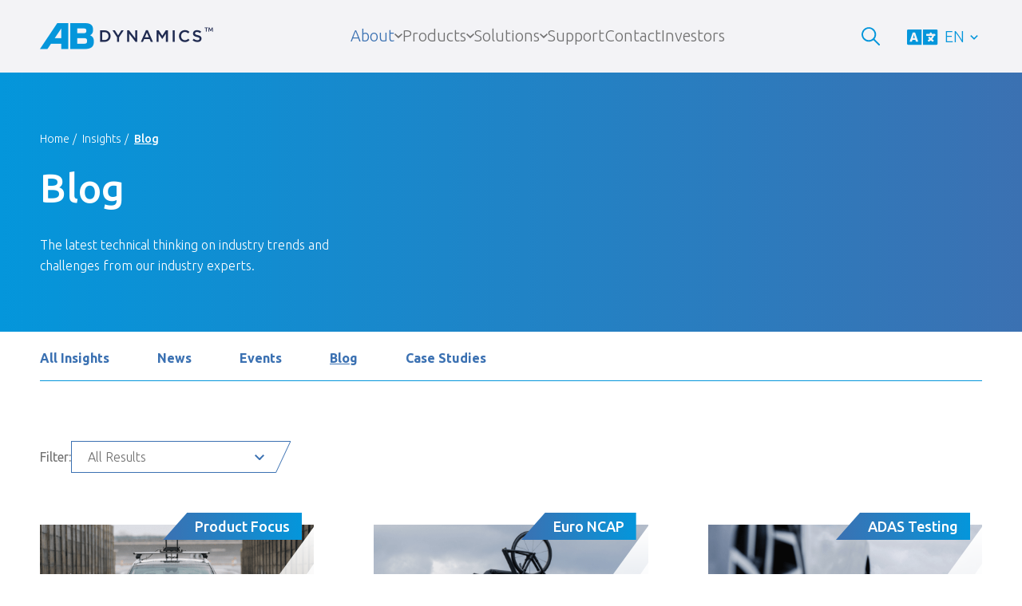

--- FILE ---
content_type: text/html; charset=UTF-8
request_url: https://www.abdynamics.com/insights/blog/
body_size: 19359
content:
<!DOCTYPE html>
<html lang="en-US">
<head> <script type="text/javascript">
/* <![CDATA[ */
var gform;gform||(document.addEventListener("gform_main_scripts_loaded",function(){gform.scriptsLoaded=!0}),document.addEventListener("gform/theme/scripts_loaded",function(){gform.themeScriptsLoaded=!0}),window.addEventListener("DOMContentLoaded",function(){gform.domLoaded=!0}),gform={domLoaded:!1,scriptsLoaded:!1,themeScriptsLoaded:!1,isFormEditor:()=>"function"==typeof InitializeEditor,callIfLoaded:function(o){return!(!gform.domLoaded||!gform.scriptsLoaded||!gform.themeScriptsLoaded&&!gform.isFormEditor()||(gform.isFormEditor()&&console.warn("The use of gform.initializeOnLoaded() is deprecated in the form editor context and will be removed in Gravity Forms 3.1."),o(),0))},initializeOnLoaded:function(o){gform.callIfLoaded(o)||(document.addEventListener("gform_main_scripts_loaded",()=>{gform.scriptsLoaded=!0,gform.callIfLoaded(o)}),document.addEventListener("gform/theme/scripts_loaded",()=>{gform.themeScriptsLoaded=!0,gform.callIfLoaded(o)}),window.addEventListener("DOMContentLoaded",()=>{gform.domLoaded=!0,gform.callIfLoaded(o)}))},hooks:{action:{},filter:{}},addAction:function(o,r,e,t){gform.addHook("action",o,r,e,t)},addFilter:function(o,r,e,t){gform.addHook("filter",o,r,e,t)},doAction:function(o){gform.doHook("action",o,arguments)},applyFilters:function(o){return gform.doHook("filter",o,arguments)},removeAction:function(o,r){gform.removeHook("action",o,r)},removeFilter:function(o,r,e){gform.removeHook("filter",o,r,e)},addHook:function(o,r,e,t,n){null==gform.hooks[o][r]&&(gform.hooks[o][r]=[]);var d=gform.hooks[o][r];null==n&&(n=r+"_"+d.length),gform.hooks[o][r].push({tag:n,callable:e,priority:t=null==t?10:t})},doHook:function(r,o,e){var t;if(e=Array.prototype.slice.call(e,1),null!=gform.hooks[r][o]&&((o=gform.hooks[r][o]).sort(function(o,r){return o.priority-r.priority}),o.forEach(function(o){"function"!=typeof(t=o.callable)&&(t=window[t]),"action"==r?t.apply(null,e):e[0]=t.apply(null,e)})),"filter"==r)return e[0]},removeHook:function(o,r,t,n){var e;null!=gform.hooks[o][r]&&(e=(e=gform.hooks[o][r]).filter(function(o,r,e){return!!(null!=n&&n!=o.tag||null!=t&&t!=o.priority)}),gform.hooks[o][r]=e)}});
/* ]]> */
</script>

    <title>Blog | AB Dynamics</title>
    <meta name="viewport" content="width=device-width, initial-scale=1, shrink-to-fit=no, maximum-scale=1, user-scalable=0">
    
    
    <meta name='robots' content='index, follow, max-image-preview:large, max-snippet:-1, max-video-preview:-1' />
	<style>img:is([sizes="auto" i], [sizes^="auto," i]) { contain-intrinsic-size: 3000px 1500px }</style>
	<link rel="alternate" hreflang="en" href="https://www.abdynamics.com/insights/blog/" />
<link rel="alternate" hreflang="de" href="https://www.abdynamics.com/de/erkenntnisse/blog/" />
<link rel="alternate" hreflang="ja" href="https://www.abdynamics.com/ja/insights/blog/" />
<link rel="alternate" hreflang="zh-hans" href="https://www.abdynamics.com/zh/insights/blog/" />
<link rel="alternate" hreflang="x-default" href="https://www.abdynamics.com/insights/blog/" />

	<!-- This site is optimized with the Yoast SEO plugin v26.4 - https://yoast.com/wordpress/plugins/seo/ -->
	<link rel="canonical" href="https://www.abdynamics.com/insights/blog/" />
	<meta property="og:locale" content="en_US" />
	<meta property="og:type" content="article" />
	<meta property="og:title" content="Blog | AB Dynamics" />
	<meta property="og:url" content="https://www.abdynamics.com/insights/blog/" />
	<meta property="og:site_name" content="AB Dynamics" />
	<meta property="article:modified_time" content="2024-07-11T10:14:51+00:00" />
	<meta property="og:image" content="https://www.abdynamics.com/app/uploads/2024/01/ab-logo-1.png" />
	<meta property="og:image:width" content="134" />
	<meta property="og:image:height" content="134" />
	<meta property="og:image:type" content="image/png" />
	<meta name="twitter:card" content="summary_large_image" />
	<meta name="twitter:label1" content="Est. reading time" />
	<meta name="twitter:data1" content="1 minute" />
	<!-- / Yoast SEO plugin. -->


<link rel='dns-prefetch' href='//www.googletagmanager.com' />
<style id='global-styles-inline-css' type='text/css'>
:root{--wp--preset--aspect-ratio--square: 1;--wp--preset--aspect-ratio--4-3: 4/3;--wp--preset--aspect-ratio--3-4: 3/4;--wp--preset--aspect-ratio--3-2: 3/2;--wp--preset--aspect-ratio--2-3: 2/3;--wp--preset--aspect-ratio--16-9: 16/9;--wp--preset--aspect-ratio--9-16: 9/16;--wp--preset--color--black: #000000;--wp--preset--color--cyan-bluish-gray: #abb8c3;--wp--preset--color--white: #ffffff;--wp--preset--color--pale-pink: #f78da7;--wp--preset--color--vivid-red: #cf2e2e;--wp--preset--color--luminous-vivid-orange: #ff6900;--wp--preset--color--luminous-vivid-amber: #fcb900;--wp--preset--color--light-green-cyan: #7bdcb5;--wp--preset--color--vivid-green-cyan: #00d084;--wp--preset--color--pale-cyan-blue: #8ed1fc;--wp--preset--color--vivid-cyan-blue: #0693e3;--wp--preset--color--vivid-purple: #9b51e0;--wp--preset--gradient--vivid-cyan-blue-to-vivid-purple: linear-gradient(135deg,rgba(6,147,227,1) 0%,rgb(155,81,224) 100%);--wp--preset--gradient--light-green-cyan-to-vivid-green-cyan: linear-gradient(135deg,rgb(122,220,180) 0%,rgb(0,208,130) 100%);--wp--preset--gradient--luminous-vivid-amber-to-luminous-vivid-orange: linear-gradient(135deg,rgba(252,185,0,1) 0%,rgba(255,105,0,1) 100%);--wp--preset--gradient--luminous-vivid-orange-to-vivid-red: linear-gradient(135deg,rgba(255,105,0,1) 0%,rgb(207,46,46) 100%);--wp--preset--gradient--very-light-gray-to-cyan-bluish-gray: linear-gradient(135deg,rgb(238,238,238) 0%,rgb(169,184,195) 100%);--wp--preset--gradient--cool-to-warm-spectrum: linear-gradient(135deg,rgb(74,234,220) 0%,rgb(151,120,209) 20%,rgb(207,42,186) 40%,rgb(238,44,130) 60%,rgb(251,105,98) 80%,rgb(254,248,76) 100%);--wp--preset--gradient--blush-light-purple: linear-gradient(135deg,rgb(255,206,236) 0%,rgb(152,150,240) 100%);--wp--preset--gradient--blush-bordeaux: linear-gradient(135deg,rgb(254,205,165) 0%,rgb(254,45,45) 50%,rgb(107,0,62) 100%);--wp--preset--gradient--luminous-dusk: linear-gradient(135deg,rgb(255,203,112) 0%,rgb(199,81,192) 50%,rgb(65,88,208) 100%);--wp--preset--gradient--pale-ocean: linear-gradient(135deg,rgb(255,245,203) 0%,rgb(182,227,212) 50%,rgb(51,167,181) 100%);--wp--preset--gradient--electric-grass: linear-gradient(135deg,rgb(202,248,128) 0%,rgb(113,206,126) 100%);--wp--preset--gradient--midnight: linear-gradient(135deg,rgb(2,3,129) 0%,rgb(40,116,252) 100%);--wp--preset--font-size--small: 13px;--wp--preset--font-size--medium: 20px;--wp--preset--font-size--large: 36px;--wp--preset--font-size--x-large: 42px;--wp--preset--spacing--20: 0.44rem;--wp--preset--spacing--30: 0.67rem;--wp--preset--spacing--40: 1rem;--wp--preset--spacing--50: 1.5rem;--wp--preset--spacing--60: 2.25rem;--wp--preset--spacing--70: 3.38rem;--wp--preset--spacing--80: 5.06rem;--wp--preset--shadow--natural: 6px 6px 9px rgba(0, 0, 0, 0.2);--wp--preset--shadow--deep: 12px 12px 50px rgba(0, 0, 0, 0.4);--wp--preset--shadow--sharp: 6px 6px 0px rgba(0, 0, 0, 0.2);--wp--preset--shadow--outlined: 6px 6px 0px -3px rgba(255, 255, 255, 1), 6px 6px rgba(0, 0, 0, 1);--wp--preset--shadow--crisp: 6px 6px 0px rgba(0, 0, 0, 1);}:where(.is-layout-flex){gap: 0.5em;}:where(.is-layout-grid){gap: 0.5em;}body .is-layout-flex{display: flex;}.is-layout-flex{flex-wrap: wrap;align-items: center;}.is-layout-flex > :is(*, div){margin: 0;}body .is-layout-grid{display: grid;}.is-layout-grid > :is(*, div){margin: 0;}:where(.wp-block-columns.is-layout-flex){gap: 2em;}:where(.wp-block-columns.is-layout-grid){gap: 2em;}:where(.wp-block-post-template.is-layout-flex){gap: 1.25em;}:where(.wp-block-post-template.is-layout-grid){gap: 1.25em;}.has-black-color{color: var(--wp--preset--color--black) !important;}.has-cyan-bluish-gray-color{color: var(--wp--preset--color--cyan-bluish-gray) !important;}.has-white-color{color: var(--wp--preset--color--white) !important;}.has-pale-pink-color{color: var(--wp--preset--color--pale-pink) !important;}.has-vivid-red-color{color: var(--wp--preset--color--vivid-red) !important;}.has-luminous-vivid-orange-color{color: var(--wp--preset--color--luminous-vivid-orange) !important;}.has-luminous-vivid-amber-color{color: var(--wp--preset--color--luminous-vivid-amber) !important;}.has-light-green-cyan-color{color: var(--wp--preset--color--light-green-cyan) !important;}.has-vivid-green-cyan-color{color: var(--wp--preset--color--vivid-green-cyan) !important;}.has-pale-cyan-blue-color{color: var(--wp--preset--color--pale-cyan-blue) !important;}.has-vivid-cyan-blue-color{color: var(--wp--preset--color--vivid-cyan-blue) !important;}.has-vivid-purple-color{color: var(--wp--preset--color--vivid-purple) !important;}.has-black-background-color{background-color: var(--wp--preset--color--black) !important;}.has-cyan-bluish-gray-background-color{background-color: var(--wp--preset--color--cyan-bluish-gray) !important;}.has-white-background-color{background-color: var(--wp--preset--color--white) !important;}.has-pale-pink-background-color{background-color: var(--wp--preset--color--pale-pink) !important;}.has-vivid-red-background-color{background-color: var(--wp--preset--color--vivid-red) !important;}.has-luminous-vivid-orange-background-color{background-color: var(--wp--preset--color--luminous-vivid-orange) !important;}.has-luminous-vivid-amber-background-color{background-color: var(--wp--preset--color--luminous-vivid-amber) !important;}.has-light-green-cyan-background-color{background-color: var(--wp--preset--color--light-green-cyan) !important;}.has-vivid-green-cyan-background-color{background-color: var(--wp--preset--color--vivid-green-cyan) !important;}.has-pale-cyan-blue-background-color{background-color: var(--wp--preset--color--pale-cyan-blue) !important;}.has-vivid-cyan-blue-background-color{background-color: var(--wp--preset--color--vivid-cyan-blue) !important;}.has-vivid-purple-background-color{background-color: var(--wp--preset--color--vivid-purple) !important;}.has-black-border-color{border-color: var(--wp--preset--color--black) !important;}.has-cyan-bluish-gray-border-color{border-color: var(--wp--preset--color--cyan-bluish-gray) !important;}.has-white-border-color{border-color: var(--wp--preset--color--white) !important;}.has-pale-pink-border-color{border-color: var(--wp--preset--color--pale-pink) !important;}.has-vivid-red-border-color{border-color: var(--wp--preset--color--vivid-red) !important;}.has-luminous-vivid-orange-border-color{border-color: var(--wp--preset--color--luminous-vivid-orange) !important;}.has-luminous-vivid-amber-border-color{border-color: var(--wp--preset--color--luminous-vivid-amber) !important;}.has-light-green-cyan-border-color{border-color: var(--wp--preset--color--light-green-cyan) !important;}.has-vivid-green-cyan-border-color{border-color: var(--wp--preset--color--vivid-green-cyan) !important;}.has-pale-cyan-blue-border-color{border-color: var(--wp--preset--color--pale-cyan-blue) !important;}.has-vivid-cyan-blue-border-color{border-color: var(--wp--preset--color--vivid-cyan-blue) !important;}.has-vivid-purple-border-color{border-color: var(--wp--preset--color--vivid-purple) !important;}.has-vivid-cyan-blue-to-vivid-purple-gradient-background{background: var(--wp--preset--gradient--vivid-cyan-blue-to-vivid-purple) !important;}.has-light-green-cyan-to-vivid-green-cyan-gradient-background{background: var(--wp--preset--gradient--light-green-cyan-to-vivid-green-cyan) !important;}.has-luminous-vivid-amber-to-luminous-vivid-orange-gradient-background{background: var(--wp--preset--gradient--luminous-vivid-amber-to-luminous-vivid-orange) !important;}.has-luminous-vivid-orange-to-vivid-red-gradient-background{background: var(--wp--preset--gradient--luminous-vivid-orange-to-vivid-red) !important;}.has-very-light-gray-to-cyan-bluish-gray-gradient-background{background: var(--wp--preset--gradient--very-light-gray-to-cyan-bluish-gray) !important;}.has-cool-to-warm-spectrum-gradient-background{background: var(--wp--preset--gradient--cool-to-warm-spectrum) !important;}.has-blush-light-purple-gradient-background{background: var(--wp--preset--gradient--blush-light-purple) !important;}.has-blush-bordeaux-gradient-background{background: var(--wp--preset--gradient--blush-bordeaux) !important;}.has-luminous-dusk-gradient-background{background: var(--wp--preset--gradient--luminous-dusk) !important;}.has-pale-ocean-gradient-background{background: var(--wp--preset--gradient--pale-ocean) !important;}.has-electric-grass-gradient-background{background: var(--wp--preset--gradient--electric-grass) !important;}.has-midnight-gradient-background{background: var(--wp--preset--gradient--midnight) !important;}.has-small-font-size{font-size: var(--wp--preset--font-size--small) !important;}.has-medium-font-size{font-size: var(--wp--preset--font-size--medium) !important;}.has-large-font-size{font-size: var(--wp--preset--font-size--large) !important;}.has-x-large-font-size{font-size: var(--wp--preset--font-size--x-large) !important;}
:where(.wp-block-post-template.is-layout-flex){gap: 1.25em;}:where(.wp-block-post-template.is-layout-grid){gap: 1.25em;}
:where(.wp-block-columns.is-layout-flex){gap: 2em;}:where(.wp-block-columns.is-layout-grid){gap: 2em;}
:root :where(.wp-block-pullquote){font-size: 1.5em;line-height: 1.6;}
</style>
<link rel='stylesheet' id='borlabs-cookie-custom-css' href='https://www.abdynamics.com/app/cache/borlabs-cookie/1/borlabs-cookie-1-en.css?ver=3.3.19-117' type='text/css' media='screen' />
<link rel='stylesheet' id='css_main-css' href='https://www.abdynamics.com/app/themes/appeal-base/dist/css/style.70a319021e48db68e6b64833bc96b7d5.css?ver=1.0.0' type='text/css' media='screen' />
<script type="text/javascript" id="wpml-cookie-js-extra">
/* <![CDATA[ */
var wpml_cookies = {"wp-wpml_current_language":{"value":"en","expires":1,"path":"\/"}};
var wpml_cookies = {"wp-wpml_current_language":{"value":"en","expires":1,"path":"\/"}};
/* ]]> */
</script>
<script type="text/javascript" src="https://www.abdynamics.com/app/plugins/sitepress-multilingual-cms/res/js/cookies/language-cookie.js?ver=484900" id="wpml-cookie-js" defer="defer" data-wp-strategy="defer"></script>
<script data-no-optimize="1" data-no-minify="1" data-cfasync="false" type="text/javascript" src="https://www.abdynamics.com/app/cache/borlabs-cookie/1/borlabs-cookie-config-en.json.js?ver=3.3.19-135" id="borlabs-cookie-config-js"></script>
<link rel="https://api.w.org/" href="https://www.abdynamics.com/wp-json/" /><link rel="alternate" title="JSON" type="application/json" href="https://www.abdynamics.com/wp-json/wp/v2/pages/938" /><link rel="EditURI" type="application/rsd+xml" title="RSD" href="https://www.abdynamics.com/wp/xmlrpc.php?rsd" />

<link rel='shortlink' href='https://www.abdynamics.com/?p=938' />
<link rel="alternate" title="oEmbed (JSON)" type="application/json+oembed" href="https://www.abdynamics.com/wp-json/oembed/1.0/embed?url=https%3A%2F%2Fwww.abdynamics.com%2Finsights%2Fblog%2F" />
<link rel="alternate" title="oEmbed (XML)" type="text/xml+oembed" href="https://www.abdynamics.com/wp-json/oembed/1.0/embed?url=https%3A%2F%2Fwww.abdynamics.com%2Finsights%2Fblog%2F&#038;format=xml" />
<meta name="generator" content="WPML ver:4.8.4 stt:66,1,3,28;" />
<meta name="generator" content="Site Kit by Google 1.166.0" /><script data-borlabs-cookie-script-blocker-ignore>
if ('0' === '1' && ('0' === '1' || '1' === '1')) {
    window['gtag_enable_tcf_support'] = true;
}
window.dataLayer = window.dataLayer || [];
if (typeof gtag !== 'function') {
    function gtag() {
        dataLayer.push(arguments);
    }
}
gtag('set', 'developer_id.dYjRjMm', true);
if ('0' === '1' || '1' === '1') {
    if (window.BorlabsCookieGoogleConsentModeDefaultSet !== true) {
        let getCookieValue = function (name) {
            return document.cookie.match('(^|;)\\s*' + name + '\\s*=\\s*([^;]+)')?.pop() || '';
        };
        let cookieValue = getCookieValue('borlabs-cookie-gcs');
        let consentsFromCookie = {};
        if (cookieValue !== '') {
            consentsFromCookie = JSON.parse(decodeURIComponent(cookieValue));
        }
        let defaultValues = {
            'ad_storage': 'denied',
            'ad_user_data': 'denied',
            'ad_personalization': 'denied',
            'analytics_storage': 'denied',
            'functionality_storage': 'denied',
            'personalization_storage': 'denied',
            'security_storage': 'denied',
            'wait_for_update': 500,
        };
        gtag('consent', 'default', { ...defaultValues, ...consentsFromCookie });
    }
    window.BorlabsCookieGoogleConsentModeDefaultSet = true;
    let borlabsCookieConsentChangeHandler = function () {
        window.dataLayer = window.dataLayer || [];
        if (typeof gtag !== 'function') { function gtag(){dataLayer.push(arguments);} }

        let getCookieValue = function (name) {
            return document.cookie.match('(^|;)\\s*' + name + '\\s*=\\s*([^;]+)')?.pop() || '';
        };
        let cookieValue = getCookieValue('borlabs-cookie-gcs');
        let consentsFromCookie = {};
        if (cookieValue !== '') {
            consentsFromCookie = JSON.parse(decodeURIComponent(cookieValue));
        }

        consentsFromCookie.analytics_storage = BorlabsCookie.Consents.hasConsent('google-analytics') ? 'granted' : 'denied';

        BorlabsCookie.CookieLibrary.setCookie(
            'borlabs-cookie-gcs',
            JSON.stringify(consentsFromCookie),
            BorlabsCookie.Settings.automaticCookieDomainAndPath.value ? '' : BorlabsCookie.Settings.cookieDomain.value,
            BorlabsCookie.Settings.cookiePath.value,
            BorlabsCookie.Cookie.getPluginCookie().expires,
            BorlabsCookie.Settings.cookieSecure.value,
            BorlabsCookie.Settings.cookieSameSite.value
        );
    }
    document.addEventListener('borlabs-cookie-consent-saved', borlabsCookieConsentChangeHandler);
    document.addEventListener('borlabs-cookie-handle-unblock', borlabsCookieConsentChangeHandler);
}
if ('0' === '1') {
    gtag("js", new Date());
    gtag("config", "G-40MPQ6EJKH", {"anonymize_ip": true});

    (function (w, d, s, i) {
        var f = d.getElementsByTagName(s)[0],
            j = d.createElement(s);
        j.async = true;
        j.src =
            "https://www.googletagmanager.com/gtag/js?id=" + i;
        f.parentNode.insertBefore(j, f);
    })(window, document, "script", "G-40MPQ6EJKH");
}
</script><script data-no-optimize="1" data-no-minify="1" data-cfasync="false" data-borlabs-cookie-script-blocker-ignore>
if ('{{ iab-tcf-enabled }}' === '1' && ('0' === '1' || '1' === '1')) {
    window['gtag_enable_tcf_support'] = true;
}
window.dataLayer = window.dataLayer || [];
if (typeof gtag !== 'function') {
    function gtag() {
        dataLayer.push(arguments);
    }
}
gtag('set', 'developer_id.dYjRjMm', true);
if ('0' === '1' || '1' === '1') {
    if (window.BorlabsCookieGoogleConsentModeDefaultSet !== true) {
        let getCookieValue = function (name) {
            return document.cookie.match('(^|;)\\s*' + name + '\\s*=\\s*([^;]+)')?.pop() || '';
        };
        let cookieValue = getCookieValue('borlabs-cookie-gcs');
        let consentsFromCookie = {};
        if (cookieValue !== '') {
            consentsFromCookie = JSON.parse(decodeURIComponent(cookieValue));
        }
        let defaultValues = {
            'ad_storage': 'denied',
            'ad_user_data': 'denied',
            'ad_personalization': 'denied',
            'analytics_storage': 'denied',
            'functionality_storage': 'denied',
            'personalization_storage': 'denied',
            'security_storage': 'denied',
            'wait_for_update': 500,
        };
        gtag('consent', 'default', { ...defaultValues, ...consentsFromCookie });
    }
    window.BorlabsCookieGoogleConsentModeDefaultSet = true;
    let borlabsCookieConsentChangeHandler = function () {
        window.dataLayer = window.dataLayer || [];
        if (typeof gtag !== 'function') { function gtag(){dataLayer.push(arguments);} }

        let getCookieValue = function (name) {
            return document.cookie.match('(^|;)\\s*' + name + '\\s*=\\s*([^;]+)')?.pop() || '';
        };
        let cookieValue = getCookieValue('borlabs-cookie-gcs');
        let consentsFromCookie = {};
        if (cookieValue !== '') {
            consentsFromCookie = JSON.parse(decodeURIComponent(cookieValue));
        }

        consentsFromCookie.analytics_storage = BorlabsCookie.Consents.hasConsent('google-analytics-site-kit') ? 'granted' : 'denied';

        BorlabsCookie.CookieLibrary.setCookie(
            'borlabs-cookie-gcs',
            JSON.stringify(consentsFromCookie),
            BorlabsCookie.Settings.automaticCookieDomainAndPath.value ? '' : BorlabsCookie.Settings.cookieDomain.value,
            BorlabsCookie.Settings.cookiePath.value,
            BorlabsCookie.Cookie.getPluginCookie().expires,
            BorlabsCookie.Settings.cookieSecure.value,
            BorlabsCookie.Settings.cookieSameSite.value
        );
    }
    document.addEventListener('borlabs-cookie-consent-saved', borlabsCookieConsentChangeHandler);
    document.addEventListener('borlabs-cookie-handle-unblock', borlabsCookieConsentChangeHandler);
}
if ('0' === '1') {
    document.addEventListener('borlabs-cookie-after-init', function () {
		window.BorlabsCookie.Unblock.unblockScriptBlockerId('site-kit-analytics');
	});
}
</script><script data-no-optimize="1" data-no-minify="1" data-cfasync="false" data-borlabs-cookie-script-blocker-ignore>
    (function () {
        if ('0' === '1' && '1' === '1') {
            window['gtag_enable_tcf_support'] = true;
        }
        window.dataLayer = window.dataLayer || [];
        if (typeof window.gtag !== 'function') {
            window.gtag = function () {
                window.dataLayer.push(arguments);
            };
        }
        gtag('set', 'developer_id.dYjRjMm', true);
        if ('1' === '1') {
            let getCookieValue = function (name) {
                return document.cookie.match('(^|;)\\s*' + name + '\\s*=\\s*([^;]+)')?.pop() || '';
            };
            const gtmRegionsData = '{{ google-tag-manager-cm-regional-defaults }}';
            let gtmRegions = [];
            if (gtmRegionsData !== '\{\{ google-tag-manager-cm-regional-defaults \}\}') {
                gtmRegions = JSON.parse(gtmRegionsData);
            }
            let defaultRegion = null;
            for (let gtmRegionIndex in gtmRegions) {
                let gtmRegion = gtmRegions[gtmRegionIndex];
                if (gtmRegion['google-tag-manager-cm-region'] === '') {
                    defaultRegion = gtmRegion;
                } else {
                    gtag('consent', 'default', {
                        'ad_storage': gtmRegion['google-tag-manager-cm-default-ad-storage'],
                        'ad_user_data': gtmRegion['google-tag-manager-cm-default-ad-user-data'],
                        'ad_personalization': gtmRegion['google-tag-manager-cm-default-ad-personalization'],
                        'analytics_storage': gtmRegion['google-tag-manager-cm-default-analytics-storage'],
                        'functionality_storage': gtmRegion['google-tag-manager-cm-default-functionality-storage'],
                        'personalization_storage': gtmRegion['google-tag-manager-cm-default-personalization-storage'],
                        'security_storage': gtmRegion['google-tag-manager-cm-default-security-storage'],
                        'region': gtmRegion['google-tag-manager-cm-region'].toUpperCase().split(','),
						'wait_for_update': 500,
                    });
                }
            }
            let cookieValue = getCookieValue('borlabs-cookie-gcs');
            let consentsFromCookie = {};
            if (cookieValue !== '') {
                consentsFromCookie = JSON.parse(decodeURIComponent(cookieValue));
            }
            let defaultValues = {
                'ad_storage': defaultRegion === null ? 'denied' : defaultRegion['google-tag-manager-cm-default-ad-storage'],
                'ad_user_data': defaultRegion === null ? 'denied' : defaultRegion['google-tag-manager-cm-default-ad-user-data'],
                'ad_personalization': defaultRegion === null ? 'denied' : defaultRegion['google-tag-manager-cm-default-ad-personalization'],
                'analytics_storage': defaultRegion === null ? 'denied' : defaultRegion['google-tag-manager-cm-default-analytics-storage'],
                'functionality_storage': defaultRegion === null ? 'denied' : defaultRegion['google-tag-manager-cm-default-functionality-storage'],
                'personalization_storage': defaultRegion === null ? 'denied' : defaultRegion['google-tag-manager-cm-default-personalization-storage'],
                'security_storage': defaultRegion === null ? 'denied' : defaultRegion['google-tag-manager-cm-default-security-storage'],
                'wait_for_update': 500,
            };
            gtag('consent', 'default', {...defaultValues, ...consentsFromCookie});
            gtag('set', 'ads_data_redaction', true);
        }

        if ('1' === '1') {
            let url = new URL(window.location.href);

            if ((url.searchParams.has('gtm_debug') && url.searchParams.get('gtm_debug') !== '') || document.cookie.indexOf('__TAG_ASSISTANT=') !== -1 || document.documentElement.hasAttribute('data-tag-assistant-present')) {
                /* GTM block start */
                (function(w,d,s,l,i){w[l]=w[l]||[];w[l].push({'gtm.start':
                        new Date().getTime(),event:'gtm.js'});var f=d.getElementsByTagName(s)[0],
                    j=d.createElement(s),dl=l!='dataLayer'?'&l='+l:'';j.async=true;j.src=
                    'https://www.googletagmanager.com/gtm.js?id='+i+dl;f.parentNode.insertBefore(j,f);
                })(window,document,'script','dataLayer','GTM-PTX8VNNC');
                /* GTM block end */
            } else {
                /* GTM block start */
                (function(w,d,s,l,i){w[l]=w[l]||[];w[l].push({'gtm.start':
                        new Date().getTime(),event:'gtm.js'});var f=d.getElementsByTagName(s)[0],
                    j=d.createElement(s),dl=l!='dataLayer'?'&l='+l:'';j.async=true;j.src=
                    'https://www.abdynamics.com/app/uploads/borlabs-cookie/' + i + '.js?ver=aqe0ky6t';f.parentNode.insertBefore(j,f);
                })(window,document,'script','dataLayer','GTM-PTX8VNNC');
                /* GTM block end */
            }
        }


        let borlabsCookieConsentChangeHandler = function () {
            window.dataLayer = window.dataLayer || [];
            if (typeof window.gtag !== 'function') {
                window.gtag = function() {
                    window.dataLayer.push(arguments);
                };
            }

            let consents = BorlabsCookie.Cookie.getPluginCookie().consents;

            if ('1' === '1') {
                let gtmConsents = {};
                let customConsents = {};

				let services = BorlabsCookie.Services._services;

				for (let service in services) {
					if (service !== 'borlabs-cookie') {
						customConsents['borlabs_cookie_' + service.replaceAll('-', '_')] = BorlabsCookie.Consents.hasConsent(service) ? 'granted' : 'denied';
					}
				}

                if ('0' === '1') {
                    gtmConsents = {
                        'analytics_storage': BorlabsCookie.Consents.hasConsentForServiceGroup('statistics') === true ? 'granted' : 'denied',
                        'functionality_storage': BorlabsCookie.Consents.hasConsentForServiceGroup('statistics') === true ? 'granted' : 'denied',
                        'personalization_storage': BorlabsCookie.Consents.hasConsentForServiceGroup('marketing') === true ? 'granted' : 'denied',
                        'security_storage': BorlabsCookie.Consents.hasConsentForServiceGroup('statistics') === true ? 'granted' : 'denied',
                    };
                } else {
                    gtmConsents = {
                        'ad_storage': BorlabsCookie.Consents.hasConsentForServiceGroup('marketing') === true ? 'granted' : 'denied',
                        'ad_user_data': BorlabsCookie.Consents.hasConsentForServiceGroup('marketing') === true ? 'granted' : 'denied',
                        'ad_personalization': BorlabsCookie.Consents.hasConsentForServiceGroup('marketing') === true ? 'granted' : 'denied',
                        'analytics_storage': BorlabsCookie.Consents.hasConsentForServiceGroup('statistics') === true ? 'granted' : 'denied',
                        'functionality_storage': BorlabsCookie.Consents.hasConsentForServiceGroup('statistics') === true ? 'granted' : 'denied',
                        'personalization_storage': BorlabsCookie.Consents.hasConsentForServiceGroup('marketing') === true ? 'granted' : 'denied',
                        'security_storage': BorlabsCookie.Consents.hasConsentForServiceGroup('statistics') === true ? 'granted' : 'denied',
                    };
                }
                BorlabsCookie.CookieLibrary.setCookie(
                    'borlabs-cookie-gcs',
                    JSON.stringify(gtmConsents),
                    BorlabsCookie.Settings.automaticCookieDomainAndPath.value ? '' : BorlabsCookie.Settings.cookieDomain.value,
                    BorlabsCookie.Settings.cookiePath.value,
                    BorlabsCookie.Cookie.getPluginCookie().expires,
                    BorlabsCookie.Settings.cookieSecure.value,
                    BorlabsCookie.Settings.cookieSameSite.value
                );
                gtag('consent', 'update', {...gtmConsents, ...customConsents});
            }


            for (let serviceGroup in consents) {
                for (let service of consents[serviceGroup]) {
                    if (!window.BorlabsCookieGtmPackageSentEvents.includes(service) && service !== 'borlabs-cookie') {
                        window.dataLayer.push({
                            event: 'borlabs-cookie-opt-in-' + service,
                        });
                        window.BorlabsCookieGtmPackageSentEvents.push(service);
                    }
                }
            }
            let afterConsentsEvent = document.createEvent('Event');
            afterConsentsEvent.initEvent('borlabs-cookie-google-tag-manager-after-consents', true, true);
            document.dispatchEvent(afterConsentsEvent);
        };
        window.BorlabsCookieGtmPackageSentEvents = [];
        document.addEventListener('borlabs-cookie-consent-saved', borlabsCookieConsentChangeHandler);
        document.addEventListener('borlabs-cookie-handle-unblock', borlabsCookieConsentChangeHandler);
    })();
</script>
<!-- Schema & Structured Data For WP v1.52 - -->
<script type="application/ld+json" class="saswp-schema-markup-output">
[{"@context":"https:\/\/schema.org\/","@graph":[{"@context":"https:\/\/schema.org\/","@type":"SiteNavigationElement","@id":"https:\/\/www.abdynamics.com\/#about","name":"About","url":"https:\/\/www.abdynamics.com\/about\/"},{"@context":"https:\/\/schema.org\/","@type":"SiteNavigationElement","@id":"https:\/\/www.abdynamics.com\/#careers","name":"Careers","url":"https:\/\/www.abdynamics.com\/careers\/"},{"@context":"https:\/\/schema.org\/","@type":"SiteNavigationElement","@id":"https:\/\/www.abdynamics.com\/#news","name":"News","url":"https:\/\/www.abdynamics.com\/insights\/news\/"},{"@context":"https:\/\/schema.org\/","@type":"SiteNavigationElement","@id":"https:\/\/www.abdynamics.com\/#blog","name":"Blog","url":"https:\/\/www.abdynamics.com\/insights\/blog\/"},{"@context":"https:\/\/schema.org\/","@type":"SiteNavigationElement","@id":"https:\/\/www.abdynamics.com\/#case-studies","name":"Case studies","url":"https:\/\/www.abdynamics.com\/insights\/case-studies\/"},{"@context":"https:\/\/schema.org\/","@type":"SiteNavigationElement","@id":"https:\/\/www.abdynamics.com\/#events","name":"Events","url":"https:\/\/www.abdynamics.com\/insights\/events\/"},{"@context":"https:\/\/schema.org\/","@type":"SiteNavigationElement","@id":"https:\/\/www.abdynamics.com\/#products","name":"Products","url":"https:\/\/www.abdynamics.com\/?page_id=300"},{"@context":"https:\/\/schema.org\/","@type":"SiteNavigationElement","@id":"https:\/\/www.abdynamics.com\/#track-testing","name":"Track testing","url":"https:\/\/www.abdynamics.com\/track-testing\/"},{"@context":"https:\/\/schema.org\/","@type":"SiteNavigationElement","@id":"https:\/\/www.abdynamics.com\/#adas-targets","name":"ADAS targets","url":"https:\/\/www.abdynamics.com\/track-testing\/adas-targets\/"},{"@context":"https:\/\/schema.org\/","@type":"SiteNavigationElement","@id":"https:\/\/www.abdynamics.com\/#adas-platforms","name":"ADAS platforms","url":"https:\/\/www.abdynamics.com\/track-testing\/adas-platforms\/"},{"@context":"https:\/\/schema.org\/","@type":"SiteNavigationElement","@id":"https:\/\/www.abdynamics.com\/#driving-robots","name":"Driving robots","url":"https:\/\/www.abdynamics.com\/track-testing\/driving-robots\/"},{"@context":"https:\/\/schema.org\/","@type":"SiteNavigationElement","@id":"https:\/\/www.abdynamics.com\/#wireless-telemetry","name":"Wireless telemetry","url":"https:\/\/www.abdynamics.com\/track-testing\/wireless-telemetry\/"},{"@context":"https:\/\/schema.org\/","@type":"SiteNavigationElement","@id":"https:\/\/www.abdynamics.com\/#software","name":"Software","url":"https:\/\/www.abdynamics.com\/track-testing\/software\/"},{"@context":"https:\/\/schema.org\/","@type":"SiteNavigationElement","@id":"https:\/\/www.abdynamics.com\/#drive-by-wire","name":"Drive-by-wire","url":"https:\/\/www.abdynamics.com\/track-testing\/drive-by-wire-system\/"},{"@context":"https:\/\/schema.org\/","@type":"SiteNavigationElement","@id":"https:\/\/www.abdynamics.com\/#positioning","name":"Positioning","url":"https:\/\/www.abdynamics.com\/track-testing\/positioning\/"},{"@context":"https:\/\/schema.org\/","@type":"SiteNavigationElement","@id":"https:\/\/www.abdynamics.com\/#accessories","name":"Accessories","url":"https:\/\/www.abdynamics.com\/track-testing\/accessories\/"},{"@context":"https:\/\/schema.org\/","@type":"SiteNavigationElement","@id":"https:\/\/www.abdynamics.com\/#laboratory-testing","name":"Laboratory Testing","url":"https:\/\/www.abdynamics.com\/lab-testing\/"},{"@context":"https:\/\/schema.org\/","@type":"SiteNavigationElement","@id":"https:\/\/www.abdynamics.com\/#kc-testing","name":"K&C testing","url":"https:\/\/www.abdynamics.com\/lab-testing\/kinematics-compliance-test-equipment\/"},{"@context":"https:\/\/schema.org\/","@type":"SiteNavigationElement","@id":"https:\/\/www.abdynamics.com\/#cog-and-moi-testing","name":"CoG and MoI testing","url":"https:\/\/www.abdynamics.com\/lab-testing\/centre-of-gravity-and-moments-of-inertia-test-equipment\/"},{"@context":"https:\/\/schema.org\/","@type":"SiteNavigationElement","@id":"https:\/\/www.abdynamics.com\/#steering-system-testing","name":"Steering system testing","url":"https:\/\/www.abdynamics.com\/lab-testing\/steering-system-test-equipment\/"},{"@context":"https:\/\/schema.org\/","@type":"SiteNavigationElement","@id":"https:\/\/www.abdynamics.com\/#suspension-system-nvh-testing","name":"Suspension system NVH testing","url":"https:\/\/www.abdynamics.com\/lab-testing\/suspension-system-nvh-test-equipment\/"},{"@context":"https:\/\/schema.org\/","@type":"SiteNavigationElement","@id":"https:\/\/www.abdynamics.com\/#driving-simulators","name":"Driving Simulators","url":"https:\/\/www.abdynamics.com\/driving-simulators\/"},{"@context":"https:\/\/schema.org\/","@type":"SiteNavigationElement","@id":"https:\/\/www.abdynamics.com\/#ansible-motion","name":"Ansible Motion","url":"https:\/\/www.abdynamics.com\/driving-simulators\/"},{"@context":"https:\/\/schema.org\/","@type":"SiteNavigationElement","@id":"https:\/\/www.abdynamics.com\/#solutions","name":"Solutions","url":"https:\/\/www.abdynamics.com\/solutions\/"},{"@context":"https:\/\/schema.org\/","@type":"SiteNavigationElement","@id":"https:\/\/www.abdynamics.com\/#adas-testing","name":"ADAS testing","url":"https:\/\/www.abdynamics.com\/solutions\/adas-testing\/"},{"@context":"https:\/\/schema.org\/","@type":"SiteNavigationElement","@id":"https:\/\/www.abdynamics.com\/#autonomous-vehicle-av-development","name":"Autonomous vehicle (AV) development","url":"https:\/\/www.abdynamics.com\/solutions\/autonomous-vehicle-testing\/"},{"@context":"https:\/\/schema.org\/","@type":"SiteNavigationElement","@id":"https:\/\/www.abdynamics.com\/#driverless-durability-and-misuse-testing","name":"Driverless durability and misuse testing","url":"https:\/\/www.abdynamics.com\/solutions\/durability-misuse-testing\/"},{"@context":"https:\/\/schema.org\/","@type":"SiteNavigationElement","@id":"https:\/\/www.abdynamics.com\/#driverless-mileage-accumulation-testing","name":"Driverless mileage accumulation testing","url":"https:\/\/www.abdynamics.com\/solutions\/driverless-mileage-accumulation-testing\/"},{"@context":"https:\/\/schema.org\/","@type":"SiteNavigationElement","@id":"https:\/\/www.abdynamics.com\/#heavy-vehicle-testing","name":"Heavy vehicle testing","url":"https:\/\/www.abdynamics.com\/solutions\/heavy-vehicle-testing\/"},{"@context":"https:\/\/schema.org\/","@type":"SiteNavigationElement","@id":"https:\/\/www.abdynamics.com\/#ncap-testing","name":"NCAP testing","url":"https:\/\/www.abdynamics.com\/solutions\/ncap-testing\/"},{"@context":"https:\/\/schema.org\/","@type":"SiteNavigationElement","@id":"https:\/\/www.abdynamics.com\/#steering-system-development","name":"Steering system development","url":"https:\/\/www.abdynamics.com\/solutions\/steering-system-development\/"},{"@context":"https:\/\/schema.org\/","@type":"SiteNavigationElement","@id":"https:\/\/www.abdynamics.com\/#suspension-development","name":"Suspension development","url":"https:\/\/www.abdynamics.com\/solutions\/suspension-development\/"},{"@context":"https:\/\/schema.org\/","@type":"SiteNavigationElement","@id":"https:\/\/www.abdynamics.com\/#vehicle-benchmarking","name":"Vehicle benchmarking","url":"https:\/\/www.abdynamics.com\/solutions\/vehicle-benchmarking\/"},{"@context":"https:\/\/schema.org\/","@type":"SiteNavigationElement","@id":"https:\/\/www.abdynamics.com\/#vehicle-brake-development","name":"Vehicle brake development","url":"https:\/\/www.abdynamics.com\/solutions\/brake-development\/"},{"@context":"https:\/\/schema.org\/","@type":"SiteNavigationElement","@id":"https:\/\/www.abdynamics.com\/#vehicle-dynamics-development","name":"Vehicle dynamics development","url":"https:\/\/www.abdynamics.com\/solutions\/vehicle-dynamics\/"},{"@context":"https:\/\/schema.org\/","@type":"SiteNavigationElement","@id":"https:\/\/www.abdynamics.com\/#support","name":"Support","url":"https:\/\/www.abdynamics.com\/support\/"},{"@context":"https:\/\/schema.org\/","@type":"SiteNavigationElement","@id":"https:\/\/www.abdynamics.com\/#contact","name":"Contact","url":"https:\/\/www.abdynamics.com\/contact\/"},{"@context":"https:\/\/schema.org\/","@type":"SiteNavigationElement","@id":"https:\/\/www.abdynamics.com\/#investors","name":"Investors","url":"https:\/\/www.abdplc.com\/"}]}]
</script>

<link rel="icon" href="https://www.abdynamics.com/app/uploads/2024/01/cropped-ab-logo-1-32x32.png" sizes="32x32" />
<link rel="icon" href="https://www.abdynamics.com/app/uploads/2024/01/cropped-ab-logo-1-192x192.png" sizes="192x192" />
<link rel="apple-touch-icon" href="https://www.abdynamics.com/app/uploads/2024/01/cropped-ab-logo-1-180x180.png" />
<meta name="msapplication-TileImage" content="https://www.abdynamics.com/app/uploads/2024/01/cropped-ab-logo-1-270x270.png" />
</head>


<body class="wp-singular page-template-default page page-child wp-embed-responsive wp-theme-appeal-base language-en">

<header class="navbar js-navbar" data-anchor-scroll-direction="all">
    
<div class="navbar-desktop">
  <div class="navbar__container container">
    <div class="navbar__logo navbar__logo--has-add-logo">
      <a href="https://www.abdynamics.com">
                  <img src="https://www.abdynamics.com/app/uploads/2025/04/AB_White_Logo_RGB_TM-fixed.svg" alt="" 
            class="navbar-desktop__logo navbar-desktop__logo--main">
        
                  <img class="navbar-desktop__logo navbar-desktop__logo--additional" src="https://www.abdynamics.com/app/uploads/2023/12/ab-logo-2.png" alt="">
              </a>
    </div>
    <nav class="navbar__menu">
      <ul id="menu-main-menu" class="nav-menu js-desktop-nav-menu"><li class="nav-menu-item js-nav-menu-item-top-level single nav-menu-item--has-children js-touch-dropdown-toggle current"  data-has-children="1"><a  href="#">About</a><div class="nav-menu__dropdown  js-nav-menu-dropdown"><h4 class="nav-menu-title"><a href="https://www.abdynamics.com/about/ ">About</a></h4><ul class="nav-menu__submenu" data-depth="1"><li class="nav-menu-item"  ><a  href="https://www.abdynamics.com/careers/">Careers</a></li><li class="nav-menu-item"  ><a  href="https://www.abdynamics.com/insights/news/">News</a></li><li class="nav-menu-item current"  ><a  href="https://www.abdynamics.com/insights/blog/">Blog</a></li><li class="nav-menu-item"  ><a  href="https://www.abdynamics.com/insights/case-studies/">Case studies</a></li><li class="nav-menu-item"  ><a  href="https://www.abdynamics.com/insights/events/">Events</a></li></ul></div></li><li class="nav-menu-item js-nav-menu-item-top-level triple nav-menu-item--has-children js-touch-dropdown-toggle"  data-has-children="1"><a  href="#">Products</a><div class="nav-menu__dropdown  js-nav-menu-dropdown"><h4 class="nav-menu-title"><a href="https://www.abdynamics.com/?page_id=300 ">Products</a></h4><ul class="nav-menu__submenu" data-depth="1"><li class="nav-menu-item nav-menu-item--has-children"  data-has-children="1"><a  href="https://www.abdynamics.com/track-testing/">Track testing</a><ul class="nav-menu__submenu" data-depth="2"><li class="nav-menu-item"  ><a  href="https://www.abdynamics.com/track-testing/adas-targets/">ADAS targets</a></li><li class="nav-menu-item"  ><a  href="https://www.abdynamics.com/track-testing/adas-platforms/">ADAS platforms</a></li><li class="nav-menu-item"  ><a  href="https://www.abdynamics.com/track-testing/driving-robots/">Driving robots</a></li><li class="nav-menu-item"  ><a  href="https://www.abdynamics.com/track-testing/wireless-telemetry/">Wireless telemetry</a></li><li class="nav-menu-item"  ><a  href="https://www.abdynamics.com/track-testing/software/">Software</a></li><li class="nav-menu-item"  ><a  href="https://www.abdynamics.com/track-testing/drive-by-wire-system/">Drive-by-wire</a></li><li class="nav-menu-item"  ><a  href="https://www.abdynamics.com/track-testing/positioning/">Positioning</a></li><li class="nav-menu-item"  ><a  href="https://www.abdynamics.com/track-testing/accessories/">Accessories</a></li></ul></li><li class="nav-menu-item nav-menu-item--has-children"  data-has-children="1"><a  href="https://www.abdynamics.com/lab-testing/">Laboratory Testing</a><ul class="nav-menu__submenu" data-depth="2"><li class="nav-menu-item"  ><a  href="https://www.abdynamics.com/lab-testing/kinematics-compliance-test-equipment/">K&#038;C testing</a></li><li class="nav-menu-item"  ><a  href="https://www.abdynamics.com/lab-testing/centre-of-gravity-and-moments-of-inertia-test-equipment/">CoG and MoI testing</a></li><li class="nav-menu-item"  ><a  href="https://www.abdynamics.com/lab-testing/steering-system-test-equipment/">Steering system testing</a></li><li class="nav-menu-item"  ><a  href="https://www.abdynamics.com/lab-testing/suspension-system-nvh-test-equipment/">Suspension system NVH testing</a></li></ul></li><li class="nav-menu-item nav-menu-item--has-children"  data-has-children="1"><a  href="https://www.abdynamics.com/driving-simulators/">Driving Simulators</a><ul class="nav-menu__submenu" data-depth="2"><li class="nav-menu-item"  ><a  href="/driving-simulators/">Ansible Motion</a></li></ul></li></ul><div class="nav-menu__buttons"><div class="nav-menu__button"><a href="https://www.abdynamics.com/a-z/" class="link link--white link--top-right">A-Z Products</a></div><div class="nav-menu__button"><a href="https://www.abdynamics.com/contact/" class="link link--white link--top-right">Contact</a></div></div></div></li><li class="nav-menu-item js-nav-menu-item-top-level double nav-menu-item--has-children js-touch-dropdown-toggle"  data-has-children="1"><a  href="#">Solutions</a><div class="nav-menu__dropdown  js-nav-menu-dropdown"><h4 class="nav-menu-title"><a href="https://www.abdynamics.com/solutions/ ">Solutions</a></h4><ul class="nav-menu__submenu" data-depth="1"><li class="nav-menu-item"  ><a  href="https://www.abdynamics.com/solutions/adas-testing/">ADAS testing</a></li><li class="nav-menu-item"  ><a  href="https://www.abdynamics.com/solutions/autonomous-vehicle-testing/">Autonomous vehicle (AV) development</a></li><li class="nav-menu-item"  ><a  href="https://www.abdynamics.com/solutions/durability-misuse-testing/">Driverless durability and misuse testing</a></li><li class="nav-menu-item"  ><a  href="https://www.abdynamics.com/solutions/driverless-mileage-accumulation-testing/">Driverless mileage accumulation testing</a></li><li class="nav-menu-item"  ><a  href="https://www.abdynamics.com/solutions/heavy-vehicle-testing/">Heavy vehicle testing</a></li><li class="nav-menu-item"  ><a  href="https://www.abdynamics.com/solutions/ncap-testing/">NCAP testing</a></li><li class="nav-menu-item"  ><a  href="https://www.abdynamics.com/solutions/steering-system-development/">Steering system development</a></li><li class="nav-menu-item"  ><a  href="https://www.abdynamics.com/solutions/suspension-development/">Suspension development</a></li><li class="nav-menu-item"  ><a  href="https://www.abdynamics.com/solutions/vehicle-benchmarking/">Vehicle benchmarking</a></li><li class="nav-menu-item"  ><a  href="https://www.abdynamics.com/solutions/brake-development/">Vehicle brake development</a></li><li class="nav-menu-item"  ><a  href="https://www.abdynamics.com/solutions/vehicle-dynamics/">Vehicle dynamics development</a></li></ul><div class="nav-menu__buttons"><div class="nav-menu__button"><a href="https://www.abdynamics.com/a-z/" class="link link--white link--top-right">A-Z Products</a></div><div class="nav-menu__button"><a href="https://www.abdynamics.com/contact/" class="link link--white link--top-right">Contact</a></div></div></div></li><li class="nav-menu-item js-nav-menu-item-top-level single"  ><a  href="https://www.abdynamics.com/support/">Support</a></li><li class="nav-menu-item js-nav-menu-item-top-level single"  ><a  href="https://www.abdynamics.com/contact/">Contact</a></li><li class="nav-menu-item js-nav-menu-item-top-level single"  ><a  target="_blank" href="https://www.abdplc.com/">Investors</a></li></ul>    </nav>
    <div class="navbar__right">
      <button class="navbar__search-btn js-search-nav-btn">
        <svg class="svg-icon  svg-icon--search" xmlns="http://www.w3.org/2000/svg" width="23.077" height="23.083" viewBox="0 0 23.077 23.083">
  <path id="Icon_ionic-ios-search" data-name="Icon ionic-ios-search" d="M27.306,25.9l-6.418-6.478A9.146,9.146,0,1,0,19.5,20.833l6.376,6.436a.988.988,0,0,0,1.394.036A.994.994,0,0,0,27.306,25.9ZM13.7,20.911A7.222,7.222,0,1,1,18.809,18.8,7.178,7.178,0,0,1,13.7,20.911Z" transform="translate(-4.5 -4.493)" fill="#0496db"/>
</svg>
      </button>
      
<div class="lang-select  js-lang-select  lang-select--header-nav">
    <button type="button" class="btn  lang-select__current  js-lang-select-btn">
        <svg class="svg-icon  svg-icon--language" xmlns="http://www.w3.org/2000/svg" width="39" height="20" viewBox="0 0 39 20">
  <path id="Icon_awesome-language" data-name="Icon awesome-language" d="M9.109,15.147c-.21-.725-.467-1.988-.467-1.988h-.03s-.258,1.264-.467,1.988L7.48,17.393H9.762Zm27.783-8.4H20.123V25.915H36.893a1.434,1.434,0,0,0,1.437-1.437V8.187A1.434,1.434,0,0,0,36.893,6.75Zm-1.437,7.187a.721.721,0,0,1-.719.719h-.683A10.731,10.731,0,0,1,31.5,18.842,18.566,18.566,0,0,0,33.06,19.92a.721.721,0,0,1,.246.97l-.473.832a.721.721,0,0,1-1,.258,20.838,20.838,0,0,1-2.12-1.491,21.121,21.121,0,0,1-2.12,1.491.721.721,0,0,1-1-.258l-.473-.832a.718.718,0,0,1,.252-.97,17.085,17.085,0,0,0,1.563-1.078A13.9,13.9,0,0,1,26.675,17.3a.716.716,0,0,1,.222-1.024l.389-.234.437-.258a.724.724,0,0,1,.958.2,11.42,11.42,0,0,0,1.042,1.252,9.161,9.161,0,0,0,1.8-2.587H24.675a.721.721,0,0,1-.719-.719v-.958a.721.721,0,0,1,.719-.719h3.833V11.3a.721.721,0,0,1,.719-.719h.958a.721.721,0,0,1,.719.719v.958h3.833a.721.721,0,0,1,.719.719ZM0,8.187v16.29a1.434,1.434,0,0,0,1.437,1.437H18.207V6.75H1.437A1.434,1.434,0,0,0,0,8.187ZM3.528,21.13,6.971,11a.716.716,0,0,1,.683-.485H9.6a.73.73,0,0,1,.683.485L13.727,21.13a.721.721,0,0,1-.683.952H11.673a.719.719,0,0,1-.689-.515l-.563-1.911H6.816l-.545,1.9a.724.724,0,0,1-.689.521H4.21a.723.723,0,0,1-.683-.952Z" transform="translate(0 -6.75)" fill="currentColor"/>
</svg>
        <span>EN</span>
        <svg class="svg-icon  svg-icon--chevron-down" xmlns="http://www.w3.org/2000/svg" width="11.549" height="7.131" viewBox="0 0 11.549 7.131">
  <path id="Icon_material-chevron-right" data-name="Icon material-chevron-right" d="M14.242,9l-1.357,1.357,4.408,4.417-4.408,4.417,1.357,1.357,5.774-5.774Z" transform="translate(20.549 -12.885) rotate(90)" fill="currentColor"/>
</svg>
    </button>
    <ul class="lang-select__list  js-lang-select-list">
                    <li>
                <a href="https://www.abdynamics.com/insights/blog/" class="active">
                    <img src="https://www.abdynamics.com/app/plugins/sitepress-multilingual-cms/res/flags/en.svg" alt="">
                    English                </a>
            </li>
                    <li>
                <a href="https://www.abdynamics.com/de/erkenntnisse/blog/" class="">
                    <img src="https://www.abdynamics.com/app/plugins/sitepress-multilingual-cms/res/flags/de.svg" alt="">
                    German                </a>
            </li>
                    <li>
                <a href="https://www.abdynamics.com/ja/insights/blog/" class="">
                    <img src="https://www.abdynamics.com/app/plugins/sitepress-multilingual-cms/res/flags/ja.svg" alt="">
                    Japanese                </a>
            </li>
                    <li>
                <a href="https://www.abdynamics.com/zh/insights/blog/" class="">
                    <img src="https://www.abdynamics.com/app/uploads/flags/china-flag-icon-32.png" alt="">
                    Chinese                </a>
            </li>
            </ul>
</div>    </div>
  </div>
</div>    
<div class="navbar-mobile">
  <div class="navbar__container container">
    <button class="navbar__hamburger js-btn-close hamburger" type="button">
      <i></i>
    </button>

    <div class="navbar__logo navbar__logo--has-add-logo">
      <a href="https://www.abdynamics.com">
                  <img class="navbar-mobile__logo navbar-mobile__logo--main" src="https://www.abdynamics.com/app/uploads/2025/04/AB_White_Logo_RGB_TM-fixed.svg" alt="">
        
                  <img class="navbar-mobile__logo navbar-mobile__logo--additional" src="https://www.abdynamics.com/app/uploads/2023/12/ab-logo-2.png" alt="">
              </a>
    </div>
    <div class="navbar__right">
      <button class="navbar__search-btn js-search-nav-btn">
        <svg class="svg-icon  svg-icon--search" xmlns="http://www.w3.org/2000/svg" width="23.077" height="23.083" viewBox="0 0 23.077 23.083">
  <path id="Icon_ionic-ios-search" data-name="Icon ionic-ios-search" d="M27.306,25.9l-6.418-6.478A9.146,9.146,0,1,0,19.5,20.833l6.376,6.436a.988.988,0,0,0,1.394.036A.994.994,0,0,0,27.306,25.9ZM13.7,20.911A7.222,7.222,0,1,1,18.809,18.8,7.178,7.178,0,0,1,13.7,20.911Z" transform="translate(-4.5 -4.493)" fill="#0496db"/>
</svg>
      </button>
    </div>
  </div>

  <nav class="mobile-menu js-mobile-nav navbar-mobile__menu">
    <ul id="menu-main-menu-1" class="nav-mobile-menu js-mobile-nav-menu"><li class="nav-menu-item js-nav-menu-item nav-menu-item--has-children current js-nav-menu-item-top-level" data-depth="0" data-has-children="1" data-columns="single"><a  href="https://www.abdynamics.com/about/">About</a><ul class="nav-mobile-menu__submenu  js-nav-submenu" data-depth="1"><li class="nav-menu-item js-nav-menu-item js-nav-menu-item-second-level" data-depth="1" ><a  href="https://www.abdynamics.com/careers/">Careers</a></li><li class="nav-menu-item js-nav-menu-item js-nav-menu-item-second-level" data-depth="1" ><a  href="https://www.abdynamics.com/insights/news/">News</a></li><li class="nav-menu-item js-nav-menu-item current js-nav-menu-item-second-level" data-depth="1" ><a  href="https://www.abdynamics.com/insights/blog/">Blog</a></li><li class="nav-menu-item js-nav-menu-item js-nav-menu-item-second-level" data-depth="1" ><a  href="https://www.abdynamics.com/insights/case-studies/">Case studies</a></li><li class="nav-menu-item js-nav-menu-item js-nav-menu-item-second-level" data-depth="1" ><a  href="https://www.abdynamics.com/insights/events/">Events</a></li></ul></li><li class="nav-menu-item js-nav-menu-item nav-menu-item--has-children js-nav-menu-item-top-level" data-depth="0" data-has-children="1" data-columns="triple"><a  href="https://www.abdynamics.com/?page_id=300">Products</a><ul class="nav-mobile-menu__submenu  js-nav-submenu" data-depth="1"><li class="nav-menu-item js-nav-menu-item nav-menu-item--has-children js-nav-menu-item-second-level" data-depth="1" data-has-children="1"><a  href="https://www.abdynamics.com/track-testing/">Track testing</a><ul class="nav-mobile-menu__submenu  js-nav-submenu" data-depth="2"><li class="nav-menu-item js-nav-menu-item" data-depth="2" ><a  href="https://www.abdynamics.com/track-testing/adas-targets/">ADAS targets</a></li><li class="nav-menu-item js-nav-menu-item" data-depth="2" ><a  href="https://www.abdynamics.com/track-testing/adas-platforms/">ADAS platforms</a></li><li class="nav-menu-item js-nav-menu-item" data-depth="2" ><a  href="https://www.abdynamics.com/track-testing/driving-robots/">Driving robots</a></li><li class="nav-menu-item js-nav-menu-item" data-depth="2" ><a  href="https://www.abdynamics.com/track-testing/wireless-telemetry/">Wireless telemetry</a></li><li class="nav-menu-item js-nav-menu-item" data-depth="2" ><a  href="https://www.abdynamics.com/track-testing/software/">Software</a></li><li class="nav-menu-item js-nav-menu-item" data-depth="2" ><a  href="https://www.abdynamics.com/track-testing/drive-by-wire-system/">Drive-by-wire</a></li><li class="nav-menu-item js-nav-menu-item" data-depth="2" ><a  href="https://www.abdynamics.com/track-testing/positioning/">Positioning</a></li><li class="nav-menu-item js-nav-menu-item" data-depth="2" ><a  href="https://www.abdynamics.com/track-testing/accessories/">Accessories</a></li><li class="nav-menu-item nav-menu-item--button"><a class="link link--white link--top-right" href="https://www.abdynamics.com/a-z/">A-Z Products</a></li><li class="nav-menu-item nav-menu-item--button"><a class="link link--white link--top-right" href="https://www.abdynamics.com/contact/">Contact</a></li></ul></li><li class="nav-menu-item js-nav-menu-item nav-menu-item--has-children js-nav-menu-item-second-level" data-depth="1" data-has-children="1"><a  href="https://www.abdynamics.com/lab-testing/">Laboratory Testing</a><ul class="nav-mobile-menu__submenu  js-nav-submenu" data-depth="2"><li class="nav-menu-item js-nav-menu-item" data-depth="2" ><a  href="https://www.abdynamics.com/lab-testing/kinematics-compliance-test-equipment/">K&#038;C testing</a></li><li class="nav-menu-item js-nav-menu-item" data-depth="2" ><a  href="https://www.abdynamics.com/lab-testing/centre-of-gravity-and-moments-of-inertia-test-equipment/">CoG and MoI testing</a></li><li class="nav-menu-item js-nav-menu-item" data-depth="2" ><a  href="https://www.abdynamics.com/lab-testing/steering-system-test-equipment/">Steering system testing</a></li><li class="nav-menu-item js-nav-menu-item" data-depth="2" ><a  href="https://www.abdynamics.com/lab-testing/suspension-system-nvh-test-equipment/">Suspension system NVH testing</a></li><li class="nav-menu-item nav-menu-item--button"><a class="link link--white link--top-right" href="https://www.abdynamics.com/a-z/">A-Z Products</a></li><li class="nav-menu-item nav-menu-item--button"><a class="link link--white link--top-right" href="https://www.abdynamics.com/contact/">Contact</a></li></ul></li><li class="nav-menu-item js-nav-menu-item nav-menu-item--has-children js-nav-menu-item-second-level" data-depth="1" data-has-children="1"><a  href="https://www.abdynamics.com/driving-simulators/">Driving Simulators</a><ul class="nav-mobile-menu__submenu  js-nav-submenu" data-depth="2"><li class="nav-menu-item js-nav-menu-item" data-depth="2" ><a  href="/driving-simulators/">Ansible Motion</a></li><li class="nav-menu-item nav-menu-item--button"><a class="link link--white link--top-right" href="https://www.abdynamics.com/a-z/">A-Z Products</a></li><li class="nav-menu-item nav-menu-item--button"><a class="link link--white link--top-right" href="https://www.abdynamics.com/contact/">Contact</a></li></ul></li></ul></li><li class="nav-menu-item js-nav-menu-item nav-menu-item--has-children js-nav-menu-item-top-level" data-depth="0" data-has-children="1" data-columns="double"><a  href="https://www.abdynamics.com/solutions/">Solutions</a><ul class="nav-mobile-menu__submenu  js-nav-submenu" data-depth="1"><li class="nav-menu-item js-nav-menu-item js-nav-menu-item-second-level" data-depth="1" ><a  href="https://www.abdynamics.com/solutions/adas-testing/">ADAS testing</a></li><li class="nav-menu-item js-nav-menu-item js-nav-menu-item-second-level" data-depth="1" ><a  href="https://www.abdynamics.com/solutions/autonomous-vehicle-testing/">Autonomous vehicle (AV) development</a></li><li class="nav-menu-item js-nav-menu-item js-nav-menu-item-second-level" data-depth="1" ><a  href="https://www.abdynamics.com/solutions/durability-misuse-testing/">Driverless durability and misuse testing</a></li><li class="nav-menu-item js-nav-menu-item js-nav-menu-item-second-level" data-depth="1" ><a  href="https://www.abdynamics.com/solutions/driverless-mileage-accumulation-testing/">Driverless mileage accumulation testing</a></li><li class="nav-menu-item js-nav-menu-item js-nav-menu-item-second-level" data-depth="1" ><a  href="https://www.abdynamics.com/solutions/heavy-vehicle-testing/">Heavy vehicle testing</a></li><li class="nav-menu-item js-nav-menu-item js-nav-menu-item-second-level" data-depth="1" ><a  href="https://www.abdynamics.com/solutions/ncap-testing/">NCAP testing</a></li><li class="nav-menu-item js-nav-menu-item js-nav-menu-item-second-level" data-depth="1" ><a  href="https://www.abdynamics.com/solutions/steering-system-development/">Steering system development</a></li><li class="nav-menu-item js-nav-menu-item js-nav-menu-item-second-level" data-depth="1" ><a  href="https://www.abdynamics.com/solutions/suspension-development/">Suspension development</a></li><li class="nav-menu-item js-nav-menu-item js-nav-menu-item-second-level" data-depth="1" ><a  href="https://www.abdynamics.com/solutions/vehicle-benchmarking/">Vehicle benchmarking</a></li><li class="nav-menu-item js-nav-menu-item js-nav-menu-item-second-level" data-depth="1" ><a  href="https://www.abdynamics.com/solutions/brake-development/">Vehicle brake development</a></li><li class="nav-menu-item js-nav-menu-item js-nav-menu-item-second-level" data-depth="1" ><a  href="https://www.abdynamics.com/solutions/vehicle-dynamics/">Vehicle dynamics development</a></li></ul></li><li class="nav-menu-item js-nav-menu-item js-nav-menu-item-top-level" data-depth="0" ><a  href="https://www.abdynamics.com/support/">Support</a></li><li class="nav-menu-item js-nav-menu-item js-nav-menu-item-top-level" data-depth="0" ><a  href="https://www.abdynamics.com/contact/">Contact</a></li><li class="nav-menu-item js-nav-menu-item js-nav-menu-item-top-level" data-depth="0" ><a  target="_blank" href="https://www.abdplc.com/">Investors</a></li></ul>    
<div class="lang-select  js-lang-select  lang-select--header-nav js-lang-select-mobile">
    <button type="button" class="btn  lang-select__current  js-lang-select-btn">
        <svg class="svg-icon  svg-icon--language" xmlns="http://www.w3.org/2000/svg" width="39" height="20" viewBox="0 0 39 20">
  <path id="Icon_awesome-language" data-name="Icon awesome-language" d="M9.109,15.147c-.21-.725-.467-1.988-.467-1.988h-.03s-.258,1.264-.467,1.988L7.48,17.393H9.762Zm27.783-8.4H20.123V25.915H36.893a1.434,1.434,0,0,0,1.437-1.437V8.187A1.434,1.434,0,0,0,36.893,6.75Zm-1.437,7.187a.721.721,0,0,1-.719.719h-.683A10.731,10.731,0,0,1,31.5,18.842,18.566,18.566,0,0,0,33.06,19.92a.721.721,0,0,1,.246.97l-.473.832a.721.721,0,0,1-1,.258,20.838,20.838,0,0,1-2.12-1.491,21.121,21.121,0,0,1-2.12,1.491.721.721,0,0,1-1-.258l-.473-.832a.718.718,0,0,1,.252-.97,17.085,17.085,0,0,0,1.563-1.078A13.9,13.9,0,0,1,26.675,17.3a.716.716,0,0,1,.222-1.024l.389-.234.437-.258a.724.724,0,0,1,.958.2,11.42,11.42,0,0,0,1.042,1.252,9.161,9.161,0,0,0,1.8-2.587H24.675a.721.721,0,0,1-.719-.719v-.958a.721.721,0,0,1,.719-.719h3.833V11.3a.721.721,0,0,1,.719-.719h.958a.721.721,0,0,1,.719.719v.958h3.833a.721.721,0,0,1,.719.719ZM0,8.187v16.29a1.434,1.434,0,0,0,1.437,1.437H18.207V6.75H1.437A1.434,1.434,0,0,0,0,8.187ZM3.528,21.13,6.971,11a.716.716,0,0,1,.683-.485H9.6a.73.73,0,0,1,.683.485L13.727,21.13a.721.721,0,0,1-.683.952H11.673a.719.719,0,0,1-.689-.515l-.563-1.911H6.816l-.545,1.9a.724.724,0,0,1-.689.521H4.21a.723.723,0,0,1-.683-.952Z" transform="translate(0 -6.75)" fill="currentColor"/>
</svg>
        <span>EN</span>
        <svg class="svg-icon  svg-icon--chevron-down" xmlns="http://www.w3.org/2000/svg" width="11.549" height="7.131" viewBox="0 0 11.549 7.131">
  <path id="Icon_material-chevron-right" data-name="Icon material-chevron-right" d="M14.242,9l-1.357,1.357,4.408,4.417-4.408,4.417,1.357,1.357,5.774-5.774Z" transform="translate(20.549 -12.885) rotate(90)" fill="currentColor"/>
</svg>
    </button>
    <ul class="lang-select__list  js-lang-select-list">
                    <li>
                <a href="https://www.abdynamics.com/insights/blog/" class="active">
                    <img src="https://www.abdynamics.com/app/plugins/sitepress-multilingual-cms/res/flags/en.svg" alt="">
                    English                </a>
            </li>
                    <li>
                <a href="https://www.abdynamics.com/de/erkenntnisse/blog/" class="">
                    <img src="https://www.abdynamics.com/app/plugins/sitepress-multilingual-cms/res/flags/de.svg" alt="">
                    German                </a>
            </li>
                    <li>
                <a href="https://www.abdynamics.com/ja/insights/blog/" class="">
                    <img src="https://www.abdynamics.com/app/plugins/sitepress-multilingual-cms/res/flags/ja.svg" alt="">
                    Japanese                </a>
            </li>
                    <li>
                <a href="https://www.abdynamics.com/zh/insights/blog/" class="">
                    <img src="https://www.abdynamics.com/app/uploads/flags/china-flag-icon-32.png" alt="">
                    Chinese                </a>
            </li>
            </ul>
</div>  </nav>
</div>    <div class="navbar__search js-search">
        <div class="navbar__search-container container">
            <form action="/" method="get">
                <input type="search" name="s" id="search" value=""
                    placeholder="Search by keyword or phrase..." />
                <button type="submit" class="btn btn--primary">Search</button>
            </form>
        </div>
    </div>
</header>
<main>


                    
            <!-- simple hero START -->
<section class="simple-hero js-simple-hero block  remove-bottom-spacing  remove-top-spacing" >
  <div class="simple-hero-wrap">
   <div class="container">

  <div id="breadcrumbs" class="breadcrumbs-col">
  <span>            
  <a href="https://www.abdynamics.com">Home</a> <a href="https://www.abdynamics.com/insights/">Insights</a> <span class="breadcrumb_last" aria-current="page">Blog</span>  </span>  
</div>
 

 <div class="container">
  <div class="content">
   <h1>Blog</h1>   <p>The latest technical thinking on industry trends and challenges from our industry experts.</p>
   </div>
 </div>

 </div>
</div>
</section>

    <section class="subnav js-subnav subnav--white block  remove-bottom-spacing" data-anchor-scroll-direction="all"
        >
        <div class="container">
            <div class="swiper js-subnav-links subnav__links">
                <div class="subnav__controls">
                    <div class="subnav__button subnav__button--prev">
                        <svg class="svg-icon  svg-icon--left-arrow" xmlns="http://www.w3.org/2000/svg" width="10.146" height="18.966" viewBox="0 0 10.146 18.966">
  <path id="Icon_metro-chevron-thin-down" data-name="Icon metro-chevron-thin-down" d="M17.663.222a.768.768,0,0,1,1.079,0,.75.75,0,0,1,0,1.069l-8.72,8.635a.768.768,0,0,1-1.079,0L.223,1.29a.751.751,0,0,1,0-1.069A.768.768,0,0,1,1.3.222L9.483,8.1Z" transform="translate(10.146) rotate(90)" fill="#3b71b2"/>
</svg>
                    </div>
                    <div class="subnav__button subnav__button--next">
                        <svg class="svg-icon  svg-icon--right-arrow" xmlns="http://www.w3.org/2000/svg" width="10.145" height="18.966" viewBox="0 0 10.145 18.966">
  <path id="Icon_metro-chevron-thin-down" data-name="Icon metro-chevron-thin-down" d="M22.392,20.578a.768.768,0,0,0,1.079,0,.75.75,0,0,0,0-1.068l-8.72-8.633a.768.768,0,0,0-1.079,0L4.953,19.51a.751.751,0,0,0,0,1.068.768.768,0,0,0,1.079,0L14.213,12.7Z" transform="translate(20.8 -4.729) rotate(90)" fill="#3b71b2"/>
</svg>
                    </div>
                </div>
                <div class="swiper-wrapper subnav__wrapper">
                                            <div
                            class="swiper-slide subnav__link js-subnav-link ">
                            <a href="https://www.abdynamics.com/insights/" class="">
                                All Insights                            </a>
                        </div>
                                            <div
                            class="swiper-slide subnav__link js-subnav-link ">
                            <a href="https://www.abdynamics.com/insights/news/" class="">
                                News                            </a>
                        </div>
                                            <div
                            class="swiper-slide subnav__link js-subnav-link ">
                            <a href="https://www.abdynamics.com/insights/events/" class="">
                                Events                            </a>
                        </div>
                                            <div
                            class="swiper-slide subnav__link js-subnav-link active">
                            <a href="https://www.abdynamics.com/insights/blog/" class="">
                                Blog                            </a>
                        </div>
                                            <div
                            class="swiper-slide subnav__link js-subnav-link ">
                            <a href="https://www.abdynamics.com/insights/case-studies/" class="">
                                Case Studies                            </a>
                        </div>
                                    </div>
            </div>
        </div>
    </section>

<section id="feed" class="feed  block">
    <div class="container">
        <feed-component
            :feed-layout='{"layout":"single_post_type","postType":"post","enableFilters":true,"taxonomiesList":[{"taxonomy":{"name":"Categories","slug":"category"},"terms":[{"name":"ADAS Testing","slug":"adas-testing","taxonomy":"category"},{"name":"AV Testing","slug":"av-testing","taxonomy":"category"},{"name":"Brake Systems","slug":"brake-systems","taxonomy":"category"},{"name":"Euro NCAP","slug":"euro-ncap","taxonomy":"category"},{"name":"Expert Insight","slug":"expert-insight","taxonomy":"category"},{"name":"Product Focus","slug":"product-focus","taxonomy":"category"},{"name":"Regulatory","slug":"regulatory","taxonomy":"category"},{"name":"Truck Safety","slug":"truck-safety","taxonomy":"category"},{"name":"Uncategorized","slug":"uncategorized","taxonomy":"category"}]}]}'
            :translations='{"Load Previous Insights":"Load Previous Insights","Load more":"Load more","No results to show":"No results to show","Read %category_name%":"Read %category_name%","Filter":"Filter","Clear all filters":"Clear all filters","All Results":"All Results","Location":"Location","Register":"Register","Share":"Share","Event":"Event"}'
            language-code='en'
        />
    </div>
</section>

    <noscript>
                    <article>
                <a href="https://www.abdynamics.com/seeing-the-way-forward-how-cleartrack-is-enhancing-driverless-testing/">
                    <h3>Seeing the way forward: How ClearTrack is enhancing driverless testing</h3>
                </a>
            </article>
                    <article>
                <a href="https://www.abdynamics.com/euro-ncap-2026-what-does-it-mean-for-adas-testing-and-development/">
                    <h3>Euro NCAP 2026 protocols: What does it mean for ADAS testing and development?</h3>
                </a>
            </article>
                    <article>
                <a href="https://www.abdynamics.com/behind-the-design-the-soft-bicycle-360/">
                    <h3>Behind the design: The Soft Bicycle 360</h3>
                </a>
            </article>
                    <article>
                <a href="https://www.abdynamics.com/from-concept-to-reality-how-simulation-is-advancing-suspension-development/">
                    <h3>From concept to reality: How simulation is advancing suspension development</h3>
                </a>
            </article>
                    <article>
                <a href="https://www.abdynamics.com/from-vehicle-benchmarking-to-development-the-versatility-of-kc-test-machines/">
                    <h3>From vehicle benchmarking to development: The versatility of kinematics and compliance test machines</h3>
                </a>
            </article>
                    <article>
                <a href="https://www.abdynamics.com/what-does-the-upcoming-fmvss-127-aeb-protocol-mean-for-automotive-testing/">
                    <h3>What does the upcoming FMVSS 127 AEB protocol mean for automotive testing?</h3>
                </a>
            </article>
                    <article>
                <a href="https://www.abdynamics.com/what-does-the-2024-update-to-euro-ncaps-assisted-driving-grading-mean-for-the-industry/">
                    <h3>What does the 2024 update to Euro NCAP’s Assisted Driving Grading mean for the industry?</h3>
                </a>
            </article>
                    <article>
                <a href="https://www.abdynamics.com/the-art-of-creating-next-gen-adas-targets-realism-robustness-and-cost-effectiveness/">
                    <h3>The art of creating next-gen ADAS targets: realism, robustness and cost-effectiveness</h3>
                </a>
            </article>
                                    <a href="/insights/blog/?current_page=2">Next</a>
            </noscript>
<!-- Single image contact form START -->
<section class="single-image-form js-single-image-contact-form grey-bg small-height block  remove-bottom-spacing"
    >
    <div class="single-image-form__inner">
        <div class="single-image-form__inner--form-part">
            <div class="container">
                <div class="form-style">
                    <div class="form-style-title">
                        <h2>Newsletter sign up</h2>                                            </div>
                    
                <div class='gf_browser_unknown gform_wrapper gravity-theme gform-theme--no-framework' data-form-theme='gravity-theme' data-form-index='0' id='gform_wrapper_2' ><div id='gf_2' class='gform_anchor' tabindex='-1'></div>
                        <div class='gform_heading'>
							<p class='gform_required_legend'>&quot;<span class="gfield_required gfield_required_asterisk">*</span>&quot; indicates required fields</p>
                        </div><form method='post' enctype='multipart/form-data' target='gform_ajax_frame_2' id='gform_2'  action='/insights/blog/#gf_2' data-formid='2' novalidate autocomplete="off">
                        <div class='gform-body gform_body'><div id='gform_fields_2' class='gform_fields top_label form_sublabel_below description_below validation_below'><div id="field_2_7" class="gfield gfield--type-honeypot gform_validation_container field_sublabel_below gfield--has-description field_description_below field_validation_below gfield_visibility_visible honeypot "  data-field-class="honeypot" ><label class='gfield_label gform-field-label' for='input_2_7'>URL</label><div class='ginput_container'><input autocomplete="off"  name='input_7' id='input_2_7' type='text' value='' autocomplete='new-password'/></div><div class='gfield_description' id='gfield_description_2_7'>This field is for validation purposes and should be left unchanged.</div></div><div id="field_2_1" class="gfield gfield--type-text gfield--input-type-text gfield--width-half two-column gfield_contains_required field_sublabel_below gfield--no-description field_description_below field_validation_below gfield_visibility_visible text large"  data-field-class="text large" ><label class='gfield_label gform-field-label' for='input_2_1'>Full Name<span class="gfield_required"><span class="gfield_required gfield_required_asterisk">*</span></span></label><div class='ginput_container ginput_container_text'><input autocomplete="off"  name='input_1' id='input_2_1' type='text' value='' class='large'    placeholder='Full Name' aria-required="true" aria-invalid="false"   /></div></div><div id="field_2_3" class="gfield gfield--type-email gfield--input-type-email gfield--width-half two-column gfield_contains_required field_sublabel_below gfield--no-description field_description_below field_validation_below gfield_visibility_visible email large"  data-field-class="email large" ><label class='gfield_label gform-field-label' for='input_2_3'>Email<span class="gfield_required"><span class="gfield_required gfield_required_asterisk">*</span></span></label><div class='ginput_container ginput_container_email'>
                            <input autocomplete="off"  name='input_3' id='input_2_3' type='email' value='' class='large'   placeholder='Email' aria-required="true" aria-invalid="false"  />
                        </div></div><div id="field_2_6" class="gfield gfield--type-html gfield--input-type-html gfield--width-full gfield_html gfield_html_formatted gfield_no_follows_desc field_sublabel_below gfield--no-description field_description_below field_validation_below gfield_visibility_visible html large"  data-field-class="html large" >You are able to opt out at any time. Please view our <a href="https://www.abdynamics.com/legal/privacy-policy/">privacy policy</a> for more information. </div><fieldset id="field_2_5" class="gfield gfield--type-checkbox gfield--type-choice gfield--input-type-checkbox gfield--width-full gfield_contains_required field_sublabel_below gfield--no-description field_description_below field_validation_below gfield_visibility_visible checkbox large"  data-field-class="checkbox large" ><legend class='gfield_label gform-field-label gfield_label_before_complex' >Opt in<span class="gfield_required"><span class="gfield_required gfield_required_asterisk">*</span></span></legend><div class='ginput_container ginput_container_checkbox'><div class='gfield_checkbox ' id='input_2_5'><div class='gchoice gchoice_2_5_1'>
								<input autocomplete="off"  class='gfield-choice-input' name='input_5.1' type='checkbox'  value='AB Dynamics will use the information you provide on this form to send you email updates. You are able to opt out at any time. Please view our privacy policy for more information.'  id='choice_2_5_1'   />
								<label for='choice_2_5_1' id='label_2_5_1' class='gform-field-label gform-field-label--type-inline'>AB Dynamics will use the information you provide on this form to send you email updates. You are able to opt out at any time. Please view our privacy policy for more information.</label>
							</div></div></div></fieldset><div id="field_2_4" class="gfield gfield--type-captcha gfield--input-type-captcha gfield--width-full field_sublabel_below gfield--no-description field_description_below hidden_label field_validation_below gfield_visibility_visible captcha small"  data-field-class="captcha small" ><label class='gfield_label gform-field-label' for='input_2_4'>CAPTCHA</label><div id='input_2_4' class='ginput_container ginput_recaptcha' data-sitekey='6LeHSgAqAAAAADesiPdRDZBmLSHF6Twv-JUWdmVC'  data-theme='light' data-tabindex='-1' data-size='invisible' data-badge='bottomright'></div></div></div></div>
        <div class='gform-footer gform_footer top_label'> <button type="submit" id="gform_submit_button_2" class="gform_button button btn  btn--primary" onclick="gform.submission.handleButtonClick(this);" data-submission-type="submit">Sign up now</button> <input type='hidden' name='gform_ajax' value='form_id=2&amp;title=&amp;description=&amp;tabindex=12&amp;theme=gravity-theme&amp;hash=966ec012d27d8b7a7053195f2f4681d9' />
            <input type='hidden' class='gform_hidden' name='gform_submission_method' data-js='gform_submission_method_2' value='iframe' />
            <input type='hidden' class='gform_hidden' name='gform_theme' data-js='gform_theme_2' id='gform_theme_2' value='gravity-theme' />
            <input type='hidden' class='gform_hidden' name='gform_style_settings' data-js='gform_style_settings_2' id='gform_style_settings_2' value='' />
            <input type='hidden' class='gform_hidden' name='is_submit_2' value='1' />
            <input type='hidden' class='gform_hidden' name='gform_submit' value='2' />
            
            <input type='hidden' class='gform_hidden' name='gform_unique_id' value='' />
            <input type='hidden' class='gform_hidden' name='state_2' value='WyJ7XCI1LjFcIjpcIjlkYmVmN2RmNjM3MGY3OWRiYmYxZjM4YzU0N2RkYmNkXCJ9IiwiYjliMmI4NmU4NjUzMWRkMDNhZDkzYjkzNTJkMDQ0ODAiXQ==' />
            <input type='hidden' autocomplete='off' class='gform_hidden' name='gform_target_page_number_2' id='gform_target_page_number_2' value='0' />
            <input type='hidden' autocomplete='off' class='gform_hidden' name='gform_source_page_number_2' id='gform_source_page_number_2' value='1' />
            <input type='hidden' name='gform_field_values' value='' />
            
        </div>
                        </form>
                        </div>
		                                </div>
            </div>
        </div>
        <div class="single-image-form__inner--bg">
                <span class="single-image-form__img" data-lazy="1">
        <img src="https://www.abdynamics.com/app/uploads/2024/03/NCAP-contact.jpg" alt="" fetchpriority="high">
    </span>

        </div>
    </div>
</section>
<!-- Single image contact form START -->          
        
    
</main>


<footer class="site-footer">
  <div class="container">
              <span class="site-footer__logo site-footer__logo--mobile" data-lazy >
        
                    <img data-lazy-full="https://www.abdynamics.com/app/uploads/2025/04/AB_White_Logo_RGB_TM-fixed.svg" alt="" data-is-lazy>
            </span>

        <div class="site-footer__top">
              <ul id="menu-footer-menu" class="site-footer-menu site-footer__menu"><li class="site-footer-menu-item site-footer-menu-item--has-children"><a  href="#" data-text="Quick Links">Quick Links</a>
<ul class="sub-menu">
<li class="site-footer-menu-item"><a  href="https://www.abdynamics.com/support/" data-text="Support">Support</a></li><li class="site-footer-menu-item"><a  href="https://www.abdynamics.com/contact/" data-text="Sales">Sales</a></li><li class="site-footer-menu-item"><a  href="https://www.abdynamics.com/careers/" data-text="Careers">Careers</a></li><li class="site-footer-menu-item"><a  href="https://www.abdynamics.com/careers/vacancies/" data-text="Vacancies">Vacancies</a></li><li class="site-footer-menu-item"><a  target="_blank" href="https://www.abdplc.com/" data-text="Investor">Investor</a></li><li class="site-footer-menu-item"><a  href="https://www.abdynamics.com/a-z/" data-text="A-Z Products">A-Z Products</a></li></ul>
</li><li class="site-footer-menu-item site-footer-menu-item--has-children"><a  href="https://www.abdynamics.com/insights/" data-text="Insights">Insights</a>
<ul class="sub-menu">
<li class="site-footer-menu-item"><a  href="https://www.abdynamics.com/insights/blog/" data-text="Blog">Blog</a></li><li class="site-footer-menu-item"><a  href="https://www.abdynamics.com/insights/events/" data-text="Events">Events</a></li></ul>
</li><li class="site-footer-menu-item site-footer-menu-item--has-children"><a  href="https://www.abdynamics.com/?page_id=300" data-text="Products">Products</a>
<ul class="sub-menu">
<li class="site-footer-menu-item"><a  href="https://www.abdynamics.com/track-testing/" data-text="Track Testing">Track Testing</a></li><li class="site-footer-menu-item"><a  href="https://www.abdynamics.com/lab-testing/" data-text="Laboratory Testing">Laboratory Testing</a></li><li class="site-footer-menu-item"><a  href="https://www.abdynamics.com/driving-simulators/" data-text="Driving Simulators">Driving Simulators</a></li></ul>
</li><li class="site-footer-menu-item site-footer-menu-item--has-children"><a  href="#" data-text="Standards">Standards</a>
<ul class="sub-menu">
<li class="site-footer-menu-item"><a  href="https://www.abdynamics.com/app/uploads/2026/01/ISO-17025-Certificate.pdf" data-text="ISO 17025">ISO 17025</a></li><li class="site-footer-menu-item"><a  target="_blank" href="https://www.abdynamics.com/app/uploads/2024/02/Cert-250303-14001-HO.pdf" data-text="ISO 14001">ISO 14001</a></li><li class="site-footer-menu-item"><a  target="_blank" href="https://www.abdynamics.com/app/uploads/2024/02/ISO-9001-Certificate-1.pdf" data-text="ISO 9001">ISO 9001</a></li><li class="site-footer-menu-item"><a  target="_blank" href="https://www.abdynamics.com/app/uploads/2024/02/Cert-220621-45001-HO-combined-1.pdf" data-text="ISO 45001">ISO 45001</a></li><li class="site-footer-menu-item"><a  target="_blank" href="https://www.abdynamics.com/app/uploads/2024/04/Renewable-Electricity-Certificate_QQ00532073.pdf" data-text="Renewable Electricity Certificate">Renewable Electricity Certificate</a></li></ul>
</li><li class="site-footer-menu-item site-footer-menu-item--has-children"><a  href="https://www.abdynamics.com/legal/" data-text="Legal">Legal</a>
<ul class="sub-menu">
<li class="site-footer-menu-item"><a  href="https://www.abdynamics.com/legal/privacy-policy/" data-text="Privacy Policy">Privacy Policy</a></li><li class="site-footer-menu-item"><a  href="https://www.abdynamics.com/legal/modern-slavery-statement/" data-text="Modern Slavery Statement">Modern Slavery Statement</a></li><li class="site-footer-menu-item"><a  href="https://www.abdynamics.com/legal/terms-conditions/" data-text="Business Terms & Conditions">Business Terms &#038; Conditions</a></li><li class="site-footer-menu-item"><a  href="https://www.abdynamics.com/legal/cookie-policy/" data-text="Cookie Policy">Cookie Policy</a></li><li class="site-footer-menu-item"><a  href="https://www.abdynamics.com/legal/terms-of-use/" data-text="Terms of Use">Terms of Use</a></li></ul>
</li></ul>                    <div class="site-footer__socials">
                      <a class="site-footer__social" href="https://www.linkedin.com/company/ab-dynamics/?trk=prof-exp-company-name" target="_blank">
                  <span class="site-footer__icon" data-lazy >
        
                    <img data-lazy-full="https://www.abdynamics.com/app/uploads/2023/11/Icon-awesome-linkedin-in.svg" alt="" data-is-lazy>
            </span>

            </a>
                      <a class="site-footer__social" href="https://www.youtube.com/user/abdynamics" target="_blank">
                  <span class="site-footer__icon" data-lazy >
        
                    <img data-lazy-full="https://www.abdynamics.com/app/uploads/2023/11/Icon-ionic-logo-youtube.svg" alt="" data-is-lazy>
            </span>

            </a>
                  </div>
          </div>
    <div class="site-footer__bottom">
      <p>&copy;
        2026 Anthony Best Dynamics Limited. Middleton Drive, Bradford on Avon, BA15 1GB. Registered in England and Wales with Reg No: 1658222      </p>
                  <span class="site-footer__logo site-footer__logo--desktop" data-lazy >
        
                    <img data-lazy-full="https://www.abdynamics.com/app/uploads/2025/04/AB_White_Logo_RGB_TM-fixed.svg" alt="" data-is-lazy>
            </span>

          </div>
  </div>
</footer><script type="speculationrules">
{"prefetch":[{"source":"document","where":{"and":[{"href_matches":"\/*"},{"not":{"href_matches":["\/wp\/wp-*.php","\/wp\/wp-admin\/*","\/app\/uploads\/*","\/app\/*","\/app\/plugins\/*","\/app\/themes\/appeal-base\/*","\/*\\?(.+)"]}},{"not":{"selector_matches":"a[rel~=\"nofollow\"]"}},{"not":{"selector_matches":".no-prefetch, .no-prefetch a"}}]},"eagerness":"conservative"}]}
</script>
<script type="module" src="https://www.abdynamics.com/app/plugins/borlabs-cookie/assets/javascript/borlabs-cookie-prioritize.min.js?ver=3.3.19-135" id="borlabs-cookie-prioritize-js-module" data-cfasync="false" data-no-minify="1" data-no-optimize="1"></script>
<script type="module" src="https://www.abdynamics.com/app/plugins/borlabs-cookie/assets/javascript/borlabs-cookie.min.js?ver=3.3.19" id="borlabs-cookie-core-js-module" data-cfasync="false" data-no-minify="1" data-no-optimize="1"></script>
<!--googleoff: all--><div data-nosnippet data-borlabs-cookie-consent-required='true' id='BorlabsCookieBox'></div><div id='BorlabsCookieWidget' class='brlbs-cmpnt-container'></div><!--googleon: all--><script type="text/javascript" src="https://www.abdynamics.com/app/themes/appeal-base/dist/js/manifest.92f24b1c12c105dc917bbd1e65360716.js?ver=1.0.0" id="js_manifest-js"></script>
<script src="https://www.abdynamics.com/app/themes/appeal-base/dist/js/vendor.d9cb018a2caf5cdccfe3bbb929e854e2.js?ver=1.0.0" defer="defer" type="text/javascript" id="js_vendor-js"></script>
<script type="text/javascript" id="js_main-js-extra">
/* <![CDATA[ */
var JS_GLOBALS = {"mapsApiKey":"AIzaSyCA2iGPKxuT87AbcxD6CgoybKdhU_Oj0H0","vendorFiles":{"vendor-vue":"https:\/\/www.abdynamics.com\/app\/themes\/appeal-base\/dist\/js\/vendor-vue.b0b773a664121953e9d39b420576477e.js","vendor-vuex":"https:\/\/www.abdynamics.com\/app\/themes\/appeal-base\/dist\/js\/vendor-vuex.b37c0aad95145a5bc43cc230a8d0f81b.js","vendor-choices":"https:\/\/www.abdynamics.com\/app\/themes\/appeal-base\/dist\/js\/vendor-choices.64fa20efb5fc8ecf34d6895a39935d22.js"}};
/* ]]> */
</script>
<script src="https://www.abdynamics.com/app/themes/appeal-base/dist/js/main.3529eefd77b18024a40b89c86bfbdfce.js?ver=1.0.0" defer="defer" type="text/javascript" id="js_main-js"></script>
<script type="text/javascript" src="https://www.abdynamics.com/wp/wp-includes/js/dist/dom-ready.min.js?ver=f77871ff7694fffea381" id="wp-dom-ready-js"></script>
<script type="text/javascript" src="https://www.abdynamics.com/wp/wp-includes/js/dist/hooks.min.js?ver=4d63a3d491d11ffd8ac6" id="wp-hooks-js"></script>
<script type="text/javascript" src="https://www.abdynamics.com/wp/wp-includes/js/dist/i18n.min.js?ver=5e580eb46a90c2b997e6" id="wp-i18n-js"></script>
<script type="text/javascript" id="wp-i18n-js-after">
/* <![CDATA[ */
wp.i18n.setLocaleData( { 'text direction\u0004ltr': [ 'ltr' ] } );
/* ]]> */
</script>
<script type="text/javascript" src="https://www.abdynamics.com/wp/wp-includes/js/dist/a11y.min.js?ver=3156534cc54473497e14" id="wp-a11y-js"></script>
<script type="text/javascript" src="https://www.abdynamics.com/wp/wp-includes/js/jquery/jquery.min.js?ver=3.7.1" id="jquery-core-js"></script>
<script type="text/javascript" src="https://www.abdynamics.com/wp/wp-includes/js/jquery/jquery-migrate.min.js?ver=3.4.1" id="jquery-migrate-js"></script>
<script type="text/javascript" defer='defer' src="https://www.abdynamics.com/app/plugins/gravityforms/js/jquery.json.min.js?ver=2.9.22" id="gform_json-js"></script>
<script type="text/javascript" id="gform_gravityforms-js-extra">
/* <![CDATA[ */
var gform_i18n = {"datepicker":{"days":{"monday":"Mo","tuesday":"Tu","wednesday":"We","thursday":"Th","friday":"Fr","saturday":"Sa","sunday":"Su"},"months":{"january":"January","february":"February","march":"March","april":"April","may":"May","june":"June","july":"July","august":"August","september":"September","october":"October","november":"November","december":"December"},"firstDay":1,"iconText":"Select date"}};
var gf_legacy_multi = [];
var gform_gravityforms = {"strings":{"invalid_file_extension":"This type of file is not allowed. Must be one of the following:","delete_file":"Delete this file","in_progress":"in progress","file_exceeds_limit":"File exceeds size limit","illegal_extension":"This type of file is not allowed.","max_reached":"Maximum number of files reached","unknown_error":"There was a problem while saving the file on the server","currently_uploading":"Please wait for the uploading to complete","cancel":"Cancel","cancel_upload":"Cancel this upload","cancelled":"Cancelled","error":"Error","message":"Message"},"vars":{"images_url":"https:\/\/www.abdynamics.com\/app\/plugins\/gravityforms\/images"}};
var gf_global = {"gf_currency_config":{"name":"Pound Sterling","symbol_left":"&#163;","symbol_right":"","symbol_padding":" ","thousand_separator":",","decimal_separator":".","decimals":2,"code":"GBP"},"base_url":"https:\/\/www.abdynamics.com\/app\/plugins\/gravityforms","number_formats":[],"spinnerUrl":"https:\/\/www.abdynamics.com\/app\/plugins\/gravityforms\/images\/spinner.svg","version_hash":"6cdb512039908104343ed16988fa9707","strings":{"newRowAdded":"New row added.","rowRemoved":"Row removed","formSaved":"The form has been saved.  The content contains the link to return and complete the form."}};
/* ]]> */
</script>
<script type="text/javascript" defer='defer' src="https://www.abdynamics.com/app/plugins/gravityforms/js/gravityforms.min.js?ver=2.9.22" id="gform_gravityforms-js"></script>
<script data-borlabs-cookie-script-blocker-handle="gform_recaptcha" data-borlabs-cookie-script-blocker-id="gravity-forms-recaptcha" type="text/template" data-borlabs-cookie-script-blocker-src="https://www.google.com/recaptcha/api.js?hl=en&amp;ver=06834bef8bb2cec625e8f0ab048077bd#038;render=explicit" id="gform_recaptcha-js"></script><script type="text/javascript" defer='defer' src="https://www.abdynamics.com/app/plugins/gravityforms/js/placeholders.jquery.min.js?ver=2.9.22" id="gform_placeholder-js"></script>
<script type="text/javascript" defer='defer' src="https://www.abdynamics.com/app/plugins/gravityforms/assets/js/dist/utils.min.js?ver=380b7a5ec0757c78876bc8a59488f2f3" id="gform_gravityforms_utils-js"></script>
<script type="text/javascript" defer='defer' src="https://www.abdynamics.com/app/plugins/gravityforms/assets/js/dist/vendor-theme.min.js?ver=8673c9a2ff188de55f9073009ba56f5e" id="gform_gravityforms_theme_vendors-js"></script>
<script type="text/javascript" id="gform_gravityforms_theme-js-extra">
/* <![CDATA[ */
var gform_theme_config = {"common":{"form":{"honeypot":{"version_hash":"6cdb512039908104343ed16988fa9707"},"ajax":{"ajaxurl":"https:\/\/www.abdynamics.com\/wp\/wp-admin\/admin-ajax.php","ajax_submission_nonce":"7c19a659db","i18n":{"step_announcement":"Step %1$s of %2$s, %3$s","unknown_error":"There was an unknown error processing your request. Please try again."}}}},"hmr_dev":"","public_path":"https:\/\/www.abdynamics.com\/app\/plugins\/gravityforms\/assets\/js\/dist\/","config_nonce":"06f3cf2ae7"};
/* ]]> */
</script>
<script type="text/javascript" defer='defer' src="https://www.abdynamics.com/app/plugins/gravityforms/assets/js/dist/scripts-theme.min.js?ver=dc2e1d65ae813fe384c40e1db5a37f0a" id="gform_gravityforms_theme-js"></script>
<iframe style='display:none;width:0px;height:0px;' src='about:blank' name='gform_ajax_frame_2' id='gform_ajax_frame_2' title='This iframe contains the logic required to handle Ajax powered Gravity Forms.'></iframe>
		                <script type="text/javascript">
/* <![CDATA[ */
document.addEventListener( "DOMContentLoaded", function() {  gform.initializeOnLoaded( function() {gformInitSpinner( 2, 'https://www.abdynamics.com/app/plugins/gravityforms/images/spinner.svg', true );jQuery('#gform_ajax_frame_2').on('load',function(){var contents = jQuery(this).contents().find('*').html();var is_postback = contents.indexOf('GF_AJAX_POSTBACK') >= 0;if(!is_postback){return;}var form_content = jQuery(this).contents().find('#gform_wrapper_2');var is_confirmation = jQuery(this).contents().find('#gform_confirmation_wrapper_2').length > 0;var is_redirect = contents.indexOf('gformRedirect(){') >= 0;var is_form = form_content.length > 0 && ! is_redirect && ! is_confirmation;var mt = parseInt(jQuery('html').css('margin-top'), 10) + parseInt(jQuery('body').css('margin-top'), 10) + 100;if(is_form){jQuery('#gform_wrapper_2').html(form_content.html());if(form_content.hasClass('gform_validation_error')){jQuery('#gform_wrapper_2').addClass('gform_validation_error');} else {jQuery('#gform_wrapper_2').removeClass('gform_validation_error');}setTimeout( function() { /* delay the scroll by 50 milliseconds to fix a bug in chrome */ jQuery(document).scrollTop(jQuery('#gform_wrapper_2').offset().top - mt); }, 50 );if(window['gformInitDatepicker']) {gformInitDatepicker();}if(window['gformInitPriceFields']) {gformInitPriceFields();}var current_page = jQuery('#gform_source_page_number_2').val();gformInitSpinner( 2, 'https://www.abdynamics.com/app/plugins/gravityforms/images/spinner.svg', true );jQuery(document).trigger('gform_page_loaded', [2, current_page]);window['gf_submitting_2'] = false;}else if(!is_redirect){var confirmation_content = jQuery(this).contents().find('.GF_AJAX_POSTBACK').html();if(!confirmation_content){confirmation_content = contents;}jQuery('#gform_wrapper_2').replaceWith(confirmation_content);jQuery(document).scrollTop(jQuery('#gf_2').offset().top - mt);jQuery(document).trigger('gform_confirmation_loaded', [2]);window['gf_submitting_2'] = false;wp.a11y.speak(jQuery('#gform_confirmation_message_2').text());}else{jQuery('#gform_2').append(contents);if(window['gformRedirect']) {gformRedirect();}}jQuery(document).trigger("gform_pre_post_render", [{ formId: "2", currentPage: "current_page", abort: function() { this.preventDefault(); } }]);        if (event && event.defaultPrevented) {                return;        }        const gformWrapperDiv = document.getElementById( "gform_wrapper_2" );        if ( gformWrapperDiv ) {            const visibilitySpan = document.createElement( "span" );            visibilitySpan.id = "gform_visibility_test_2";            gformWrapperDiv.insertAdjacentElement( "afterend", visibilitySpan );        }        const visibilityTestDiv = document.getElementById( "gform_visibility_test_2" );        let postRenderFired = false;        function triggerPostRender() {            if ( postRenderFired ) {                return;            }            postRenderFired = true;            gform.core.triggerPostRenderEvents( 2, current_page );            if ( visibilityTestDiv ) {                visibilityTestDiv.parentNode.removeChild( visibilityTestDiv );            }        }        function debounce( func, wait, immediate ) {            var timeout;            return function() {                var context = this, args = arguments;                var later = function() {                    timeout = null;                    if ( !immediate ) func.apply( context, args );                };                var callNow = immediate && !timeout;                clearTimeout( timeout );                timeout = setTimeout( later, wait );                if ( callNow ) func.apply( context, args );            };        }        const debouncedTriggerPostRender = debounce( function() {            triggerPostRender();        }, 200 );        if ( visibilityTestDiv && visibilityTestDiv.offsetParent === null ) {            const observer = new MutationObserver( ( mutations ) => {                mutations.forEach( ( mutation ) => {                    if ( mutation.type === 'attributes' && visibilityTestDiv.offsetParent !== null ) {                        debouncedTriggerPostRender();                        observer.disconnect();                    }                });            });            observer.observe( document.body, {                attributes: true,                childList: false,                subtree: true,                attributeFilter: [ 'style', 'class' ],            });        } else {            triggerPostRender();        }    } );} );  }, false );
/* ]]> */
</script>
<template id="brlbs-cmpnt-cb-template-gravity-forms-recaptcha">
 <div class="brlbs-cmpnt-container brlbs-cmpnt-content-blocker brlbs-cmpnt-with-individual-styles" data-borlabs-cookie-content-blocker-id="gravity-forms-recaptcha" data-borlabs-cookie-content=""><div class="brlbs-cmpnt-cb-preset-b brlbs-cmpnt-cb-recaptcha-gravity-forms"> <div class="brlbs-cmpnt-cb-thumbnail" style="background-image: url('https://www.abdynamics.com/app/uploads/borlabs-cookie/1/bct-google-recaptcha-main.png')"></div> <div class="brlbs-cmpnt-cb-main"> <div class="brlbs-cmpnt-cb-content"> <p class="brlbs-cmpnt-cb-description">You need to load content from <strong>reCAPTCHA</strong> to submit the form. Please note that doing so will share data with third-party providers.</p> <a class="brlbs-cmpnt-cb-provider-toggle" href="#" data-borlabs-cookie-show-provider-information role="button">More Information</a> </div> <div class="brlbs-cmpnt-cb-buttons"> <a class="brlbs-cmpnt-cb-btn" href="#" data-borlabs-cookie-unblock role="button">Unblock content</a> <a class="brlbs-cmpnt-cb-btn" href="#" data-borlabs-cookie-accept-service role="button" style="display: inherit">Accept required service and unblock content</a> </div> </div> </div></div>
</template>
<script>
(function() {
    const template = document.querySelector("#brlbs-cmpnt-cb-template-gravity-forms-recaptcha");
    const divsToInsertBlocker = document.querySelectorAll('div.ginput_container.ginput_recaptcha');
    for (const div of divsToInsertBlocker) {
        const cb = template.content.cloneNode(true).querySelector('.brlbs-cmpnt-container');
        div.appendChild(cb);
    }
})()
</script>						<style>
                            .otgs-development-site-front-end a { color: white; }
                            .otgs-development-site-front-end .icon {
                                background: url(https://www.abdynamics.com/app/plugins/sitepress-multilingual-cms/vendor/otgs/installer//res/img/icon-wpml-info-white.svg) no-repeat;
                                width: 20px;
                                height: 20px;
                                display: inline-block;
                                position: absolute;
                                margin-left: -23px;
                            }
                            .otgs-development-site-front-end {
                                background-size: 32px;
                                padding: 22px 0px;
                                font-size: 12px;
                                font-family: -apple-system,BlinkMacSystemFont,"Segoe UI",Roboto,Oxygen-Sans,Ubuntu,Cantarell,"Helvetica Neue",sans-serif;
                                line-height: 18px;
                                text-align: center;
                                color: white;
                                background-color: #33879E;
                            }
						</style>
						<div class="otgs-development-site-front-end"><span class="icon"></span>This site is registered on <a href="https://wpml.org">wpml.org</a> as a development site. Switch to a production site key to <a href="https://wpml.org/faq/how-to-remove-the-this-site-is-registered-on-wpml-org-as-a-development-site-notice/?utm_source=plugin&utm_medium=gui&utm_campaign=wpml-core&utm_term=footer-notice">remove this banner</a>.</div ><script type="text/javascript">
/* <![CDATA[ */
 gform.initializeOnLoaded( function() { jQuery(document).on('gform_post_render', function(event, formId, currentPage){if(formId == 2) {if(typeof Placeholders != 'undefined'){
                        Placeholders.enable();
                    }} } );jQuery(document).on('gform_post_conditional_logic', function(event, formId, fields, isInit){} ) } ); 
/* ]]> */
</script>
<script type="text/javascript">
/* <![CDATA[ */
 gform.initializeOnLoaded( function() {jQuery(document).trigger("gform_pre_post_render", [{ formId: "2", currentPage: "1", abort: function() { this.preventDefault(); } }]);        if (event && event.defaultPrevented) {                return;        }        const gformWrapperDiv = document.getElementById( "gform_wrapper_2" );        if ( gformWrapperDiv ) {            const visibilitySpan = document.createElement( "span" );            visibilitySpan.id = "gform_visibility_test_2";            gformWrapperDiv.insertAdjacentElement( "afterend", visibilitySpan );        }        const visibilityTestDiv = document.getElementById( "gform_visibility_test_2" );        let postRenderFired = false;        function triggerPostRender() {            if ( postRenderFired ) {                return;            }            postRenderFired = true;            gform.core.triggerPostRenderEvents( 2, 1 );            if ( visibilityTestDiv ) {                visibilityTestDiv.parentNode.removeChild( visibilityTestDiv );            }        }        function debounce( func, wait, immediate ) {            var timeout;            return function() {                var context = this, args = arguments;                var later = function() {                    timeout = null;                    if ( !immediate ) func.apply( context, args );                };                var callNow = immediate && !timeout;                clearTimeout( timeout );                timeout = setTimeout( later, wait );                if ( callNow ) func.apply( context, args );            };        }        const debouncedTriggerPostRender = debounce( function() {            triggerPostRender();        }, 200 );        if ( visibilityTestDiv && visibilityTestDiv.offsetParent === null ) {            const observer = new MutationObserver( ( mutations ) => {                mutations.forEach( ( mutation ) => {                    if ( mutation.type === 'attributes' && visibilityTestDiv.offsetParent !== null ) {                        debouncedTriggerPostRender();                        observer.disconnect();                    }                });            });            observer.observe( document.body, {                attributes: true,                childList: false,                subtree: true,                attributeFilter: [ 'style', 'class' ],            });        } else {            triggerPostRender();        }    } ); 
/* ]]> */
</script>
</body>

</html>

--- FILE ---
content_type: text/html; charset=utf-8
request_url: https://www.google.com/recaptcha/api2/anchor?ar=1&k=6LeHSgAqAAAAADesiPdRDZBmLSHF6Twv-JUWdmVC&co=aHR0cHM6Ly93d3cuYWJkeW5hbWljcy5jb206NDQz&hl=en&v=PoyoqOPhxBO7pBk68S4YbpHZ&theme=light&size=invisible&badge=bottomright&anchor-ms=20000&execute-ms=30000&cb=blpmdpado9l9
body_size: 48648
content:
<!DOCTYPE HTML><html dir="ltr" lang="en"><head><meta http-equiv="Content-Type" content="text/html; charset=UTF-8">
<meta http-equiv="X-UA-Compatible" content="IE=edge">
<title>reCAPTCHA</title>
<style type="text/css">
/* cyrillic-ext */
@font-face {
  font-family: 'Roboto';
  font-style: normal;
  font-weight: 400;
  font-stretch: 100%;
  src: url(//fonts.gstatic.com/s/roboto/v48/KFO7CnqEu92Fr1ME7kSn66aGLdTylUAMa3GUBHMdazTgWw.woff2) format('woff2');
  unicode-range: U+0460-052F, U+1C80-1C8A, U+20B4, U+2DE0-2DFF, U+A640-A69F, U+FE2E-FE2F;
}
/* cyrillic */
@font-face {
  font-family: 'Roboto';
  font-style: normal;
  font-weight: 400;
  font-stretch: 100%;
  src: url(//fonts.gstatic.com/s/roboto/v48/KFO7CnqEu92Fr1ME7kSn66aGLdTylUAMa3iUBHMdazTgWw.woff2) format('woff2');
  unicode-range: U+0301, U+0400-045F, U+0490-0491, U+04B0-04B1, U+2116;
}
/* greek-ext */
@font-face {
  font-family: 'Roboto';
  font-style: normal;
  font-weight: 400;
  font-stretch: 100%;
  src: url(//fonts.gstatic.com/s/roboto/v48/KFO7CnqEu92Fr1ME7kSn66aGLdTylUAMa3CUBHMdazTgWw.woff2) format('woff2');
  unicode-range: U+1F00-1FFF;
}
/* greek */
@font-face {
  font-family: 'Roboto';
  font-style: normal;
  font-weight: 400;
  font-stretch: 100%;
  src: url(//fonts.gstatic.com/s/roboto/v48/KFO7CnqEu92Fr1ME7kSn66aGLdTylUAMa3-UBHMdazTgWw.woff2) format('woff2');
  unicode-range: U+0370-0377, U+037A-037F, U+0384-038A, U+038C, U+038E-03A1, U+03A3-03FF;
}
/* math */
@font-face {
  font-family: 'Roboto';
  font-style: normal;
  font-weight: 400;
  font-stretch: 100%;
  src: url(//fonts.gstatic.com/s/roboto/v48/KFO7CnqEu92Fr1ME7kSn66aGLdTylUAMawCUBHMdazTgWw.woff2) format('woff2');
  unicode-range: U+0302-0303, U+0305, U+0307-0308, U+0310, U+0312, U+0315, U+031A, U+0326-0327, U+032C, U+032F-0330, U+0332-0333, U+0338, U+033A, U+0346, U+034D, U+0391-03A1, U+03A3-03A9, U+03B1-03C9, U+03D1, U+03D5-03D6, U+03F0-03F1, U+03F4-03F5, U+2016-2017, U+2034-2038, U+203C, U+2040, U+2043, U+2047, U+2050, U+2057, U+205F, U+2070-2071, U+2074-208E, U+2090-209C, U+20D0-20DC, U+20E1, U+20E5-20EF, U+2100-2112, U+2114-2115, U+2117-2121, U+2123-214F, U+2190, U+2192, U+2194-21AE, U+21B0-21E5, U+21F1-21F2, U+21F4-2211, U+2213-2214, U+2216-22FF, U+2308-230B, U+2310, U+2319, U+231C-2321, U+2336-237A, U+237C, U+2395, U+239B-23B7, U+23D0, U+23DC-23E1, U+2474-2475, U+25AF, U+25B3, U+25B7, U+25BD, U+25C1, U+25CA, U+25CC, U+25FB, U+266D-266F, U+27C0-27FF, U+2900-2AFF, U+2B0E-2B11, U+2B30-2B4C, U+2BFE, U+3030, U+FF5B, U+FF5D, U+1D400-1D7FF, U+1EE00-1EEFF;
}
/* symbols */
@font-face {
  font-family: 'Roboto';
  font-style: normal;
  font-weight: 400;
  font-stretch: 100%;
  src: url(//fonts.gstatic.com/s/roboto/v48/KFO7CnqEu92Fr1ME7kSn66aGLdTylUAMaxKUBHMdazTgWw.woff2) format('woff2');
  unicode-range: U+0001-000C, U+000E-001F, U+007F-009F, U+20DD-20E0, U+20E2-20E4, U+2150-218F, U+2190, U+2192, U+2194-2199, U+21AF, U+21E6-21F0, U+21F3, U+2218-2219, U+2299, U+22C4-22C6, U+2300-243F, U+2440-244A, U+2460-24FF, U+25A0-27BF, U+2800-28FF, U+2921-2922, U+2981, U+29BF, U+29EB, U+2B00-2BFF, U+4DC0-4DFF, U+FFF9-FFFB, U+10140-1018E, U+10190-1019C, U+101A0, U+101D0-101FD, U+102E0-102FB, U+10E60-10E7E, U+1D2C0-1D2D3, U+1D2E0-1D37F, U+1F000-1F0FF, U+1F100-1F1AD, U+1F1E6-1F1FF, U+1F30D-1F30F, U+1F315, U+1F31C, U+1F31E, U+1F320-1F32C, U+1F336, U+1F378, U+1F37D, U+1F382, U+1F393-1F39F, U+1F3A7-1F3A8, U+1F3AC-1F3AF, U+1F3C2, U+1F3C4-1F3C6, U+1F3CA-1F3CE, U+1F3D4-1F3E0, U+1F3ED, U+1F3F1-1F3F3, U+1F3F5-1F3F7, U+1F408, U+1F415, U+1F41F, U+1F426, U+1F43F, U+1F441-1F442, U+1F444, U+1F446-1F449, U+1F44C-1F44E, U+1F453, U+1F46A, U+1F47D, U+1F4A3, U+1F4B0, U+1F4B3, U+1F4B9, U+1F4BB, U+1F4BF, U+1F4C8-1F4CB, U+1F4D6, U+1F4DA, U+1F4DF, U+1F4E3-1F4E6, U+1F4EA-1F4ED, U+1F4F7, U+1F4F9-1F4FB, U+1F4FD-1F4FE, U+1F503, U+1F507-1F50B, U+1F50D, U+1F512-1F513, U+1F53E-1F54A, U+1F54F-1F5FA, U+1F610, U+1F650-1F67F, U+1F687, U+1F68D, U+1F691, U+1F694, U+1F698, U+1F6AD, U+1F6B2, U+1F6B9-1F6BA, U+1F6BC, U+1F6C6-1F6CF, U+1F6D3-1F6D7, U+1F6E0-1F6EA, U+1F6F0-1F6F3, U+1F6F7-1F6FC, U+1F700-1F7FF, U+1F800-1F80B, U+1F810-1F847, U+1F850-1F859, U+1F860-1F887, U+1F890-1F8AD, U+1F8B0-1F8BB, U+1F8C0-1F8C1, U+1F900-1F90B, U+1F93B, U+1F946, U+1F984, U+1F996, U+1F9E9, U+1FA00-1FA6F, U+1FA70-1FA7C, U+1FA80-1FA89, U+1FA8F-1FAC6, U+1FACE-1FADC, U+1FADF-1FAE9, U+1FAF0-1FAF8, U+1FB00-1FBFF;
}
/* vietnamese */
@font-face {
  font-family: 'Roboto';
  font-style: normal;
  font-weight: 400;
  font-stretch: 100%;
  src: url(//fonts.gstatic.com/s/roboto/v48/KFO7CnqEu92Fr1ME7kSn66aGLdTylUAMa3OUBHMdazTgWw.woff2) format('woff2');
  unicode-range: U+0102-0103, U+0110-0111, U+0128-0129, U+0168-0169, U+01A0-01A1, U+01AF-01B0, U+0300-0301, U+0303-0304, U+0308-0309, U+0323, U+0329, U+1EA0-1EF9, U+20AB;
}
/* latin-ext */
@font-face {
  font-family: 'Roboto';
  font-style: normal;
  font-weight: 400;
  font-stretch: 100%;
  src: url(//fonts.gstatic.com/s/roboto/v48/KFO7CnqEu92Fr1ME7kSn66aGLdTylUAMa3KUBHMdazTgWw.woff2) format('woff2');
  unicode-range: U+0100-02BA, U+02BD-02C5, U+02C7-02CC, U+02CE-02D7, U+02DD-02FF, U+0304, U+0308, U+0329, U+1D00-1DBF, U+1E00-1E9F, U+1EF2-1EFF, U+2020, U+20A0-20AB, U+20AD-20C0, U+2113, U+2C60-2C7F, U+A720-A7FF;
}
/* latin */
@font-face {
  font-family: 'Roboto';
  font-style: normal;
  font-weight: 400;
  font-stretch: 100%;
  src: url(//fonts.gstatic.com/s/roboto/v48/KFO7CnqEu92Fr1ME7kSn66aGLdTylUAMa3yUBHMdazQ.woff2) format('woff2');
  unicode-range: U+0000-00FF, U+0131, U+0152-0153, U+02BB-02BC, U+02C6, U+02DA, U+02DC, U+0304, U+0308, U+0329, U+2000-206F, U+20AC, U+2122, U+2191, U+2193, U+2212, U+2215, U+FEFF, U+FFFD;
}
/* cyrillic-ext */
@font-face {
  font-family: 'Roboto';
  font-style: normal;
  font-weight: 500;
  font-stretch: 100%;
  src: url(//fonts.gstatic.com/s/roboto/v48/KFO7CnqEu92Fr1ME7kSn66aGLdTylUAMa3GUBHMdazTgWw.woff2) format('woff2');
  unicode-range: U+0460-052F, U+1C80-1C8A, U+20B4, U+2DE0-2DFF, U+A640-A69F, U+FE2E-FE2F;
}
/* cyrillic */
@font-face {
  font-family: 'Roboto';
  font-style: normal;
  font-weight: 500;
  font-stretch: 100%;
  src: url(//fonts.gstatic.com/s/roboto/v48/KFO7CnqEu92Fr1ME7kSn66aGLdTylUAMa3iUBHMdazTgWw.woff2) format('woff2');
  unicode-range: U+0301, U+0400-045F, U+0490-0491, U+04B0-04B1, U+2116;
}
/* greek-ext */
@font-face {
  font-family: 'Roboto';
  font-style: normal;
  font-weight: 500;
  font-stretch: 100%;
  src: url(//fonts.gstatic.com/s/roboto/v48/KFO7CnqEu92Fr1ME7kSn66aGLdTylUAMa3CUBHMdazTgWw.woff2) format('woff2');
  unicode-range: U+1F00-1FFF;
}
/* greek */
@font-face {
  font-family: 'Roboto';
  font-style: normal;
  font-weight: 500;
  font-stretch: 100%;
  src: url(//fonts.gstatic.com/s/roboto/v48/KFO7CnqEu92Fr1ME7kSn66aGLdTylUAMa3-UBHMdazTgWw.woff2) format('woff2');
  unicode-range: U+0370-0377, U+037A-037F, U+0384-038A, U+038C, U+038E-03A1, U+03A3-03FF;
}
/* math */
@font-face {
  font-family: 'Roboto';
  font-style: normal;
  font-weight: 500;
  font-stretch: 100%;
  src: url(//fonts.gstatic.com/s/roboto/v48/KFO7CnqEu92Fr1ME7kSn66aGLdTylUAMawCUBHMdazTgWw.woff2) format('woff2');
  unicode-range: U+0302-0303, U+0305, U+0307-0308, U+0310, U+0312, U+0315, U+031A, U+0326-0327, U+032C, U+032F-0330, U+0332-0333, U+0338, U+033A, U+0346, U+034D, U+0391-03A1, U+03A3-03A9, U+03B1-03C9, U+03D1, U+03D5-03D6, U+03F0-03F1, U+03F4-03F5, U+2016-2017, U+2034-2038, U+203C, U+2040, U+2043, U+2047, U+2050, U+2057, U+205F, U+2070-2071, U+2074-208E, U+2090-209C, U+20D0-20DC, U+20E1, U+20E5-20EF, U+2100-2112, U+2114-2115, U+2117-2121, U+2123-214F, U+2190, U+2192, U+2194-21AE, U+21B0-21E5, U+21F1-21F2, U+21F4-2211, U+2213-2214, U+2216-22FF, U+2308-230B, U+2310, U+2319, U+231C-2321, U+2336-237A, U+237C, U+2395, U+239B-23B7, U+23D0, U+23DC-23E1, U+2474-2475, U+25AF, U+25B3, U+25B7, U+25BD, U+25C1, U+25CA, U+25CC, U+25FB, U+266D-266F, U+27C0-27FF, U+2900-2AFF, U+2B0E-2B11, U+2B30-2B4C, U+2BFE, U+3030, U+FF5B, U+FF5D, U+1D400-1D7FF, U+1EE00-1EEFF;
}
/* symbols */
@font-face {
  font-family: 'Roboto';
  font-style: normal;
  font-weight: 500;
  font-stretch: 100%;
  src: url(//fonts.gstatic.com/s/roboto/v48/KFO7CnqEu92Fr1ME7kSn66aGLdTylUAMaxKUBHMdazTgWw.woff2) format('woff2');
  unicode-range: U+0001-000C, U+000E-001F, U+007F-009F, U+20DD-20E0, U+20E2-20E4, U+2150-218F, U+2190, U+2192, U+2194-2199, U+21AF, U+21E6-21F0, U+21F3, U+2218-2219, U+2299, U+22C4-22C6, U+2300-243F, U+2440-244A, U+2460-24FF, U+25A0-27BF, U+2800-28FF, U+2921-2922, U+2981, U+29BF, U+29EB, U+2B00-2BFF, U+4DC0-4DFF, U+FFF9-FFFB, U+10140-1018E, U+10190-1019C, U+101A0, U+101D0-101FD, U+102E0-102FB, U+10E60-10E7E, U+1D2C0-1D2D3, U+1D2E0-1D37F, U+1F000-1F0FF, U+1F100-1F1AD, U+1F1E6-1F1FF, U+1F30D-1F30F, U+1F315, U+1F31C, U+1F31E, U+1F320-1F32C, U+1F336, U+1F378, U+1F37D, U+1F382, U+1F393-1F39F, U+1F3A7-1F3A8, U+1F3AC-1F3AF, U+1F3C2, U+1F3C4-1F3C6, U+1F3CA-1F3CE, U+1F3D4-1F3E0, U+1F3ED, U+1F3F1-1F3F3, U+1F3F5-1F3F7, U+1F408, U+1F415, U+1F41F, U+1F426, U+1F43F, U+1F441-1F442, U+1F444, U+1F446-1F449, U+1F44C-1F44E, U+1F453, U+1F46A, U+1F47D, U+1F4A3, U+1F4B0, U+1F4B3, U+1F4B9, U+1F4BB, U+1F4BF, U+1F4C8-1F4CB, U+1F4D6, U+1F4DA, U+1F4DF, U+1F4E3-1F4E6, U+1F4EA-1F4ED, U+1F4F7, U+1F4F9-1F4FB, U+1F4FD-1F4FE, U+1F503, U+1F507-1F50B, U+1F50D, U+1F512-1F513, U+1F53E-1F54A, U+1F54F-1F5FA, U+1F610, U+1F650-1F67F, U+1F687, U+1F68D, U+1F691, U+1F694, U+1F698, U+1F6AD, U+1F6B2, U+1F6B9-1F6BA, U+1F6BC, U+1F6C6-1F6CF, U+1F6D3-1F6D7, U+1F6E0-1F6EA, U+1F6F0-1F6F3, U+1F6F7-1F6FC, U+1F700-1F7FF, U+1F800-1F80B, U+1F810-1F847, U+1F850-1F859, U+1F860-1F887, U+1F890-1F8AD, U+1F8B0-1F8BB, U+1F8C0-1F8C1, U+1F900-1F90B, U+1F93B, U+1F946, U+1F984, U+1F996, U+1F9E9, U+1FA00-1FA6F, U+1FA70-1FA7C, U+1FA80-1FA89, U+1FA8F-1FAC6, U+1FACE-1FADC, U+1FADF-1FAE9, U+1FAF0-1FAF8, U+1FB00-1FBFF;
}
/* vietnamese */
@font-face {
  font-family: 'Roboto';
  font-style: normal;
  font-weight: 500;
  font-stretch: 100%;
  src: url(//fonts.gstatic.com/s/roboto/v48/KFO7CnqEu92Fr1ME7kSn66aGLdTylUAMa3OUBHMdazTgWw.woff2) format('woff2');
  unicode-range: U+0102-0103, U+0110-0111, U+0128-0129, U+0168-0169, U+01A0-01A1, U+01AF-01B0, U+0300-0301, U+0303-0304, U+0308-0309, U+0323, U+0329, U+1EA0-1EF9, U+20AB;
}
/* latin-ext */
@font-face {
  font-family: 'Roboto';
  font-style: normal;
  font-weight: 500;
  font-stretch: 100%;
  src: url(//fonts.gstatic.com/s/roboto/v48/KFO7CnqEu92Fr1ME7kSn66aGLdTylUAMa3KUBHMdazTgWw.woff2) format('woff2');
  unicode-range: U+0100-02BA, U+02BD-02C5, U+02C7-02CC, U+02CE-02D7, U+02DD-02FF, U+0304, U+0308, U+0329, U+1D00-1DBF, U+1E00-1E9F, U+1EF2-1EFF, U+2020, U+20A0-20AB, U+20AD-20C0, U+2113, U+2C60-2C7F, U+A720-A7FF;
}
/* latin */
@font-face {
  font-family: 'Roboto';
  font-style: normal;
  font-weight: 500;
  font-stretch: 100%;
  src: url(//fonts.gstatic.com/s/roboto/v48/KFO7CnqEu92Fr1ME7kSn66aGLdTylUAMa3yUBHMdazQ.woff2) format('woff2');
  unicode-range: U+0000-00FF, U+0131, U+0152-0153, U+02BB-02BC, U+02C6, U+02DA, U+02DC, U+0304, U+0308, U+0329, U+2000-206F, U+20AC, U+2122, U+2191, U+2193, U+2212, U+2215, U+FEFF, U+FFFD;
}
/* cyrillic-ext */
@font-face {
  font-family: 'Roboto';
  font-style: normal;
  font-weight: 900;
  font-stretch: 100%;
  src: url(//fonts.gstatic.com/s/roboto/v48/KFO7CnqEu92Fr1ME7kSn66aGLdTylUAMa3GUBHMdazTgWw.woff2) format('woff2');
  unicode-range: U+0460-052F, U+1C80-1C8A, U+20B4, U+2DE0-2DFF, U+A640-A69F, U+FE2E-FE2F;
}
/* cyrillic */
@font-face {
  font-family: 'Roboto';
  font-style: normal;
  font-weight: 900;
  font-stretch: 100%;
  src: url(//fonts.gstatic.com/s/roboto/v48/KFO7CnqEu92Fr1ME7kSn66aGLdTylUAMa3iUBHMdazTgWw.woff2) format('woff2');
  unicode-range: U+0301, U+0400-045F, U+0490-0491, U+04B0-04B1, U+2116;
}
/* greek-ext */
@font-face {
  font-family: 'Roboto';
  font-style: normal;
  font-weight: 900;
  font-stretch: 100%;
  src: url(//fonts.gstatic.com/s/roboto/v48/KFO7CnqEu92Fr1ME7kSn66aGLdTylUAMa3CUBHMdazTgWw.woff2) format('woff2');
  unicode-range: U+1F00-1FFF;
}
/* greek */
@font-face {
  font-family: 'Roboto';
  font-style: normal;
  font-weight: 900;
  font-stretch: 100%;
  src: url(//fonts.gstatic.com/s/roboto/v48/KFO7CnqEu92Fr1ME7kSn66aGLdTylUAMa3-UBHMdazTgWw.woff2) format('woff2');
  unicode-range: U+0370-0377, U+037A-037F, U+0384-038A, U+038C, U+038E-03A1, U+03A3-03FF;
}
/* math */
@font-face {
  font-family: 'Roboto';
  font-style: normal;
  font-weight: 900;
  font-stretch: 100%;
  src: url(//fonts.gstatic.com/s/roboto/v48/KFO7CnqEu92Fr1ME7kSn66aGLdTylUAMawCUBHMdazTgWw.woff2) format('woff2');
  unicode-range: U+0302-0303, U+0305, U+0307-0308, U+0310, U+0312, U+0315, U+031A, U+0326-0327, U+032C, U+032F-0330, U+0332-0333, U+0338, U+033A, U+0346, U+034D, U+0391-03A1, U+03A3-03A9, U+03B1-03C9, U+03D1, U+03D5-03D6, U+03F0-03F1, U+03F4-03F5, U+2016-2017, U+2034-2038, U+203C, U+2040, U+2043, U+2047, U+2050, U+2057, U+205F, U+2070-2071, U+2074-208E, U+2090-209C, U+20D0-20DC, U+20E1, U+20E5-20EF, U+2100-2112, U+2114-2115, U+2117-2121, U+2123-214F, U+2190, U+2192, U+2194-21AE, U+21B0-21E5, U+21F1-21F2, U+21F4-2211, U+2213-2214, U+2216-22FF, U+2308-230B, U+2310, U+2319, U+231C-2321, U+2336-237A, U+237C, U+2395, U+239B-23B7, U+23D0, U+23DC-23E1, U+2474-2475, U+25AF, U+25B3, U+25B7, U+25BD, U+25C1, U+25CA, U+25CC, U+25FB, U+266D-266F, U+27C0-27FF, U+2900-2AFF, U+2B0E-2B11, U+2B30-2B4C, U+2BFE, U+3030, U+FF5B, U+FF5D, U+1D400-1D7FF, U+1EE00-1EEFF;
}
/* symbols */
@font-face {
  font-family: 'Roboto';
  font-style: normal;
  font-weight: 900;
  font-stretch: 100%;
  src: url(//fonts.gstatic.com/s/roboto/v48/KFO7CnqEu92Fr1ME7kSn66aGLdTylUAMaxKUBHMdazTgWw.woff2) format('woff2');
  unicode-range: U+0001-000C, U+000E-001F, U+007F-009F, U+20DD-20E0, U+20E2-20E4, U+2150-218F, U+2190, U+2192, U+2194-2199, U+21AF, U+21E6-21F0, U+21F3, U+2218-2219, U+2299, U+22C4-22C6, U+2300-243F, U+2440-244A, U+2460-24FF, U+25A0-27BF, U+2800-28FF, U+2921-2922, U+2981, U+29BF, U+29EB, U+2B00-2BFF, U+4DC0-4DFF, U+FFF9-FFFB, U+10140-1018E, U+10190-1019C, U+101A0, U+101D0-101FD, U+102E0-102FB, U+10E60-10E7E, U+1D2C0-1D2D3, U+1D2E0-1D37F, U+1F000-1F0FF, U+1F100-1F1AD, U+1F1E6-1F1FF, U+1F30D-1F30F, U+1F315, U+1F31C, U+1F31E, U+1F320-1F32C, U+1F336, U+1F378, U+1F37D, U+1F382, U+1F393-1F39F, U+1F3A7-1F3A8, U+1F3AC-1F3AF, U+1F3C2, U+1F3C4-1F3C6, U+1F3CA-1F3CE, U+1F3D4-1F3E0, U+1F3ED, U+1F3F1-1F3F3, U+1F3F5-1F3F7, U+1F408, U+1F415, U+1F41F, U+1F426, U+1F43F, U+1F441-1F442, U+1F444, U+1F446-1F449, U+1F44C-1F44E, U+1F453, U+1F46A, U+1F47D, U+1F4A3, U+1F4B0, U+1F4B3, U+1F4B9, U+1F4BB, U+1F4BF, U+1F4C8-1F4CB, U+1F4D6, U+1F4DA, U+1F4DF, U+1F4E3-1F4E6, U+1F4EA-1F4ED, U+1F4F7, U+1F4F9-1F4FB, U+1F4FD-1F4FE, U+1F503, U+1F507-1F50B, U+1F50D, U+1F512-1F513, U+1F53E-1F54A, U+1F54F-1F5FA, U+1F610, U+1F650-1F67F, U+1F687, U+1F68D, U+1F691, U+1F694, U+1F698, U+1F6AD, U+1F6B2, U+1F6B9-1F6BA, U+1F6BC, U+1F6C6-1F6CF, U+1F6D3-1F6D7, U+1F6E0-1F6EA, U+1F6F0-1F6F3, U+1F6F7-1F6FC, U+1F700-1F7FF, U+1F800-1F80B, U+1F810-1F847, U+1F850-1F859, U+1F860-1F887, U+1F890-1F8AD, U+1F8B0-1F8BB, U+1F8C0-1F8C1, U+1F900-1F90B, U+1F93B, U+1F946, U+1F984, U+1F996, U+1F9E9, U+1FA00-1FA6F, U+1FA70-1FA7C, U+1FA80-1FA89, U+1FA8F-1FAC6, U+1FACE-1FADC, U+1FADF-1FAE9, U+1FAF0-1FAF8, U+1FB00-1FBFF;
}
/* vietnamese */
@font-face {
  font-family: 'Roboto';
  font-style: normal;
  font-weight: 900;
  font-stretch: 100%;
  src: url(//fonts.gstatic.com/s/roboto/v48/KFO7CnqEu92Fr1ME7kSn66aGLdTylUAMa3OUBHMdazTgWw.woff2) format('woff2');
  unicode-range: U+0102-0103, U+0110-0111, U+0128-0129, U+0168-0169, U+01A0-01A1, U+01AF-01B0, U+0300-0301, U+0303-0304, U+0308-0309, U+0323, U+0329, U+1EA0-1EF9, U+20AB;
}
/* latin-ext */
@font-face {
  font-family: 'Roboto';
  font-style: normal;
  font-weight: 900;
  font-stretch: 100%;
  src: url(//fonts.gstatic.com/s/roboto/v48/KFO7CnqEu92Fr1ME7kSn66aGLdTylUAMa3KUBHMdazTgWw.woff2) format('woff2');
  unicode-range: U+0100-02BA, U+02BD-02C5, U+02C7-02CC, U+02CE-02D7, U+02DD-02FF, U+0304, U+0308, U+0329, U+1D00-1DBF, U+1E00-1E9F, U+1EF2-1EFF, U+2020, U+20A0-20AB, U+20AD-20C0, U+2113, U+2C60-2C7F, U+A720-A7FF;
}
/* latin */
@font-face {
  font-family: 'Roboto';
  font-style: normal;
  font-weight: 900;
  font-stretch: 100%;
  src: url(//fonts.gstatic.com/s/roboto/v48/KFO7CnqEu92Fr1ME7kSn66aGLdTylUAMa3yUBHMdazQ.woff2) format('woff2');
  unicode-range: U+0000-00FF, U+0131, U+0152-0153, U+02BB-02BC, U+02C6, U+02DA, U+02DC, U+0304, U+0308, U+0329, U+2000-206F, U+20AC, U+2122, U+2191, U+2193, U+2212, U+2215, U+FEFF, U+FFFD;
}

</style>
<link rel="stylesheet" type="text/css" href="https://www.gstatic.com/recaptcha/releases/PoyoqOPhxBO7pBk68S4YbpHZ/styles__ltr.css">
<script nonce="KPsAEOIHciXbGfj8hN1RnQ" type="text/javascript">window['__recaptcha_api'] = 'https://www.google.com/recaptcha/api2/';</script>
<script type="text/javascript" src="https://www.gstatic.com/recaptcha/releases/PoyoqOPhxBO7pBk68S4YbpHZ/recaptcha__en.js" nonce="KPsAEOIHciXbGfj8hN1RnQ">
      
    </script></head>
<body><div id="rc-anchor-alert" class="rc-anchor-alert"></div>
<input type="hidden" id="recaptcha-token" value="[base64]">
<script type="text/javascript" nonce="KPsAEOIHciXbGfj8hN1RnQ">
      recaptcha.anchor.Main.init("[\x22ainput\x22,[\x22bgdata\x22,\x22\x22,\[base64]/[base64]/[base64]/KE4oMTI0LHYsdi5HKSxMWihsLHYpKTpOKDEyNCx2LGwpLFYpLHYpLFQpKSxGKDE3MSx2KX0scjc9ZnVuY3Rpb24obCl7cmV0dXJuIGx9LEM9ZnVuY3Rpb24obCxWLHYpe04odixsLFYpLFZbYWtdPTI3OTZ9LG49ZnVuY3Rpb24obCxWKXtWLlg9KChWLlg/[base64]/[base64]/[base64]/[base64]/[base64]/[base64]/[base64]/[base64]/[base64]/[base64]/[base64]\\u003d\x22,\[base64]\x22,\x22wogIGsKidMKPX1A6w6XCl8K1d8ODazQXasOwacOFwpLCozc5YhZiw7BOwpfCgcKFw5k5AsO3GsOHw6I7w7TCjsOcwpNUdMOZW8OrH3zCqMKRw6wUw7t9KmhYWsKhwq4Bw4w1wpcBTcKxwpkjwolbP8O6G8O3w68mwpTCtnvCqsK/w43DpMOVOAoxesOZdznCjsKewr5hwrLCmsOzGMKBwqrCqsODwpwnWsKBw7MYWTPDrycYcsKdw5nDvcOlw68dQ3HDkjXDicONVVDDnT5EfsKVLG/DkcOEX8O+D8OrwqZIFcOtw5HCgMO6woHDog1RMAfDkC8Jw75Ww4oZTsKCwr3Ct8Kmw6gUw5TCtRYDw5rCjcKbwp7DqmAwwopBwpdwIcK7w4fChBrCl1PCvsO7QcKaw77DvcK/[base64]/RVjDpH3DisKPw7IPGcKBw7o1TsO6w5bDsMK/[base64]/Cqz4tTMKpw5TDvlF7BsOQcVAqKsO3Lgssw7bCk8KxNCvDm8OWwrzDihAGwqjDosOzw6Idw6LDp8OTA8OrDi1IwqjCqy/[base64]/DiyoiwpV9wo1PwpNCwrLDnlzDv3rCg2VPw6zCrMOLwpnDmXLCqsOlw7XDqlHCjRLCmx3DksOLYnLDnhLDqMO+wo/[base64]/Dul1QKcOHSsKVGm4KIcKsw4rDsX98aEDCpi9/aWUEGnvDjFbDrzHCkVTCvcKxKcOid8KZK8O4I8OsREgDMEsgdcKFKjgTw4DCp8OdVMOUwo5Yw40Vw6fCl8O1wog+wrjDsWXCsMOgbcKbwrA5ITo9CQ3DqR8oOzzDohrCtToKwq4Sw4LCqDoPCMKpOMO9c8KTw6nDpg1yPkTCjMOwwotlwqYCwr/Ck8KwwrBmcXILAsKxSsK4wqBLw6ZHwqgEbsKHwo1xw59Owq8yw6PDjMOjA8KlYFJEw5zCgsKkIsOFEjrCgsOkw4nDgsKUwodwQsOEwprCjAjDpMKbw6nCi8OeccOYwobCvMOKHMK3wqvDmMO9cMOMwo5sDsKiwo/CgcO2YMODCsOqJS7DqWZNw6l/w7fCpcKkCcKIw6XDmVdawrbClsOowolRSDPCgcKQXcKTwq3CgFnCshwZwr0Swrkcw7t8Il/CqFkSwr7CgcKQbMKAMjDChsOqwosfw6jDvQR4wrVeHi7CuTfCuAF6w4U1w6t5w4p7RGDCscKcw5chCjxvXVgwZlkvSsKVfkYiw5tNwrHCicOewod+PG1Ewqc3AiV5wr/DoMOxKkLCpApKMsKDFGlMccKYw43CnMO9w7gaFsKhKWwtE8OZYcO/wp1hcsKJeGbCq8Klwp7CkcOTOcOJFDfCnsKwwqTCuAHDk8Odw7Ugw5xTwofDiMKVwpocbQtTScKZw7N4w7bCrC96wqYXTcOhw7cBwqIoM8OrV8KcwoLDh8KZdMKUwqUOw6TDmMKsPQo6AMK3KHbDi8OWwpshw6JOwo8SwpLDi8O5XcKrw5TCo8K8wrsmMH/ClMKkwpHCjsKKJwZ+w4LDl8OiP3/CqsOPwpbDg8OMw4nCkMOcw6g+w6fCp8KhScOkRcOcMjDDu3jCoMKeai7CssOjwovDgMOJG2EMHUIsw41NwoJNw4RhwoB1IWnCskLDuxHCvEcHe8ObNiYVwrIHwrbDuwnChMOawoRNSsKUbyzDsQjCsMKgeWrCmlnCjRMaV8Oyc1seannDusO9w7E4woM/c8O0w7XCpUvDr8Oyw70Hwr7CnHbDnBcVUT7Co3kvf8KBGMKpI8OlUsOkF8OMYlzDlsKeP8Oow6/DmsKUNsKNw5JIPl/Cll3DpTzCmsOsw6V3B2vCpBvCqXRJwr5iw5lTw41fRlZ8wpwbDsO/w6p2wpF0Mn/Cn8Ouw6DDrcOFwo4kPRzDpBoeC8OOb8OTw60hwp/CgsOiL8O+w6fDpVzDvz/Cn2TCkWDDlcKmBlPDghJEHnTCtMO4wojDhcKXwpnCgcODwo7DljFXRglrwrPDnTxCcCUyFFUTXMO+wpHCpzQiwo7DqxhCwrFfQMKzH8OuwqXCocKmUwbDu8K7FFwHw4vDssOJWjgAw61+VcOWwqDDqsOPwpNlw5Ndw6/CgMKSFsOMCmMgH8OBwpIpwpLCm8KITMOxwrnDllrDgsOuTMK+ZcK0w6kgw7nCkWsmw6rDrcKRw7LDnFDDtcOUSsKaXV9wLm4NcQQ+w6lyVcOQfcOow7TDu8OKw4vDi3TCssK2J0LCm3bCn8OpwrVsOhkUwpp7w4FZwoLClMO/w7vDj8KxUMOjC3o6w7M4wrtWwrtJw7DDg8O7XhzCsMKLf2bCky3DoiHDhMO4w7jCvMKcWsKwVMKFw7YzHMKXKcOBw7ZwZmTDnjnDlMOfw4DDrGAwAcKFw5ceQVkSUj01w6rDr3vCvEQAKFzDtX7DmcKvwo/DucOGw5/[base64]/ChnxKwqLDgHwkwq0Yw5ECccKRw6AZwq9rw73Cjjh7wqTCocO+QX7CtDcCIjwPw6l1NsO/W1U5w5Nbw73DqcOjMcK4a8OXXDTDkMKfTDTDusKQI382H8OJw6bDpyXDlUY5O8KsVUnCk8K4dz4Ve8Oew4XDssOAAEFhwozChRrDmsOGwpzCjsOgw5kkwqjCvDg/[base64]/DhQvDnsO8wo7DpcK/[base64]/cMONL2PDkBV8PMOqRMOSwpBrFMKlesOEQsO/w5stagYYUBjCrRfCiBvDoSBzBV/CusKfwo3DpMOINizCtDjCoMONw7LDqRnDpMOVw4wjdA/Ch2QwN0DCsMKBdX1Xw7PCqsKhYkBuV8Kcb2/DgMKtb2XDsMKvw7V7M0JoEMOTGMKiHQ5PEwLDhXLCvhwXw6PDrMOTwqMCf1jCmUp+OcKLw4nCrQTDunPCg8KHd8OywpkcHMKiCHJTw7p+CMOEDztHwrXDo0RseWp+w5bDv1ACwrwmw688d1hIfsO+w75/w6FdSMKxw7IPN8K7LsKWGibCt8OwSQMVw6fCqcKyciZdKjbDrsKww686BG9nw7ItwoDDuMKNTcOkw50rw4PDpGPDqcKMw4HDgsOdcMKebcOyw4zDnMKoecK6bcKKwobDqRbDnU/CvmJVNynDh8OTwpHDtzLClsO1wrJGw43CvRUaw4bDlD84OsKVImDDuhvDj37DkiTCtcO/w5IrTcK0RcOpHcK0DsOGwoTCicK2w6R6w5hDw6xNfE7DjGTDucKjQ8OUwpo5wqXDvg3CkMOWKTJqYcOEaMK5B07Ds8OxbhdcLMK/[base64]/Dsh3Cm8OjwrA3NXvCtMKrPQhOw7chwoxqwq7Ck8K/[base64]/Ck8OwJMKZXsKvM0p6Tn7DscK+DMOGw5kAw4fCnl4swo4Fwo7CrsOFVz5QZitZwrbDoz7DpEHDq2jCn8O/[base64]/XMK5ZHAIJBDDqwRvw5owwrTDpcOwI8O4Z8OzcX1+eDfCtwIAwrLCq0vDriMHdWQzwpRRSMKmw6l/QgfCl8OwZcK6CcOlF8KJbFVtTizDvULCt8OYUsKkLcOcw4rCvA/DjMKsQTYeFUjCnsKGTAkMIFMQJMKJw5zDkh/DriDDhhdvwoYhwrnCnDrCijBwdMO1w7HCrBvDsMKAEArCkz93wq3DgcObw5dgwrszBMK/wojDjcKuN29LN23CkSURwpUfwoJAGMKTw5TDi8O3w70ew5ofXiAoaEfCk8K9ODvDgcOpU8KjDjzCp8K6wpXDqMOqM8KSwoYud1Udw7TDpcKfAmnCkcKnw5HChcO9w4USH8KrO18vCBpWB8OAc8OLN8OXXSHCki/Dp8O+w4FgXgHDp8OGw5bDnxYEUMKHwptfw6tXw5ERwqPCjGsrHjPDkBvCsMO2WcKgw5pFwpLDicKpwpnDs8OqU19uXyzDkAcFw47DvisnfsOeFMKvw6XChsOSwrnDnsKswrI2esOfwr/Cs8KUA8KJw4EGVMOnw6fCqcOXa8KUFlLCjBzDlMKxw7FDeWAXQMKewpjCncKkwq51w5hcw7smwphnwpgww6dqGsKeL389w6/CqMOvwozCusKDTEIow5fCkcKMw4tbeXnCv8OhwoJjR8KfWloPCsKieS54wp8gOMO4FnEOU8Kdw4ZSM8OnGDHCl3BHwr59woLCjsOmwpLCjSjCqMKVFMOiw6DCkcK/JSPDkMKAw5vCnBPCvyY/w4DDvik5w7VwOj/Ck8KRwrfDkmnCtDbChcKcwokcw7g6w4kKwqwLwpzDgm0/DcOFM8Okw6zCo3sgw49XwqgOI8OJwrXCmjLCtsKRMMKgYMKAwrXDmE/DiCpqwojCvMO+w6MAwrtCwqvCq8OfRA7DhEd5AVHCuhnCqyLCmxNABwzClsOGdzdCwqDDmmHDtMOgWMOsLFAoZcKFa8OJw6bDoVHDlsODBsOzwqDCrMKlw7UbeFTCtMO0w7l3w5fCmsOAFcKrLsKfwrHCisKvwphtTMO+eMKAUsOFwoclw59/Qll6WzTCuMKjCHHDr8Ozw5Now6HDr8Oack/DpH1Ywr/[base64]/DmMOXwo9rH8KywqDDn2nCpMKbwpYKw5BVb8KhJ8OUBsK8YcKvFcO/d23ClUjCgcKmw4zDgT/CthMEw64xGWTCssKxw77Dt8OTVmvDpUXDmcKRw6XDgS1QW8K8wpVUw57DmRLDrsKgwo8vwpovW2bCuhMMFR/DmsO4VcOYN8KQwr/DhjoxZcOGwqQvwqLCn1A9OMOZwp4nwqvDs8K/w7Z6wqEyPEhlwp0wPCDCmsKNwqwjw6HDgiQGw65AfX5RA2XCsExdw77DlcKbcMKKBMOGVxjChsOrw7XDiMKOw7JdwpprOz/CthjDuwxjwqnDuGA6C0rDshlBYAYsw6bDqMKww7Jnw7bDlsO0LMOPRcKlLMKJZhJawqfCgj3Ckh/CpybChEHCi8KVDMOncFA/C2hMFsKDwpBjw4RIAMO7wo/DgDY7JjsRw6XCkh0UX2/[base64]/DjcKjwqLCshfDocKIworDtzQIVQN2w5DDssOtFWwYw7x1KAkKPTPCjyIjw5TCrMOaWmAJXSktwrHCvxLCrB/Cg8KCw7HDswQOw71Mw5s9DcOxw4nDultdwqcOJDljw7sKM8OqOj3DjCgAwqAzw5LClQ1kCVd4wosFAsOyT2Z7DMK5QsK/FmxSw77DkcOpw4pvAE3DlGTClRHCskwEDkrCphrDlMOjEsOuwoJgUhQtwpEiNCbDkydhL3w9fR82J1oUw6RRw5BUwolYJcOnV8O2dXrDtxZqDHfCqMOmwprCjsKMwo1VK8OtH2zDqn/Dp05PwqFZXsOxczJiw64Nwo7DtMO9wo55dk4lw443RWfDkMKwRhQUaE49cmNLchpcwpdPwo7Ciyg9w5ENw4UDwqIAw6Eyw74KwrgSw7PCtxbClTVjw5jDpGNgIx4YXFl5wrldLg0rf3DCjsO5w53Dl2rDqEjDlCzCp2IwTVUqe8OWwr/DgjpkTsKMw6YfwobDjMOGwrJiwq9HF8O8QcKxYQ/CjsKew4VUcMKNw4BIwrfCrAjDnsOfDxfDplQJbyzCg8OkRMKXwp8fw4TDrcOuw5bDncKIAMOfw5p0w7bCpnPChcOzwo3ChsKSwocwwpJRbC58wq84dcOzGsOhwo0Lw7zCh8OXw5oXCRbCq8O0w4vDtwbDpcKYQMO2w77DjcOww6nDh8Kiwq3DiyxBeF40GsOhTC/DpCDCsG0ERQMJd8Oawp/DssOhc8Ksw5QBFcOfOsKVwrozwqQkTsKsw78hwq7Co34sc3Ewwq7Cq27Dm8KPOHrCjsO1wqMqw5PCuFzCnjw6wpEPBMKewpIZwr8AK1fCvMKnw70BwpTDsijCmFJIAHnDhsOQLkACwqYmwqNWNT/ChDXDnsKLw7wAw6bDnWQfw6oowp5lH3/Cp8KiwrkBwos8wpRWwpVhw459wpMwNQ8nwqvCugHDkcKtw4TDp0UKB8Kqw4jDo8KHMUg4TyrClMK/Yi7Cu8OXTcOxwqDCgTViGcKVwrQ/[base64]/DvMKQEMKJH8OPKcOBacKGOMKJw4DCi8OsRsKTYGxLwqPCqMKlHsKMScOjTiXDhT3ChMOMwp/[base64]/DnGw/XQhVw4Urw5RkwpYJwrnDiC/DlcKPw45deMKrDVPCjSkrw7HDiMOGcGlKK8OSB8OHBkDDm8KMRzB1wo0iGcKDcsO0B1p5F8Oaw4rDjXtiwrYiwr3CtXfCpybCtjESaV7CtcOTw7vCi8KWamPCvMOtUioZQH8Bw7PCj8O1fsOwP2/CtsK1PlIadyUDw74YccKAwq7DhcOhwosjfcOUPWI4wpnCngNzLMKowqHCpnl7anR/wqjDnsO4EMOLw67CpRsmOcKcFUzCslXCu0ccw64qCcKqYcO3w6DCpmfDgEgSM8O2wrRhdcO+w7/DosKZwq5/CHgDwpbCqMO+bxdQZizCgRgrasOFNcKgGl1Pw4LDkRzDpcKIT8OyHsKXGsOTDsK4MMOxw7lxwrBlByTClFgfbULCkQ7Cuz9SwrwoEXMxfQZZFyPCq8OOWcKKBMOCw4XDlSPDuD/[base64]/CnUxwqwVwrvDhVopbsOqcsOCw4dTIAYQwqlGcHzDiHLDmcO5w6vCksKLwpA2w5JEw75hLcOiwpZxw7PDqsKPw6dYw73Cs8KaBcOhLsOaXcOZCnN4woEJw5QhJMOuwoU9bCXDqcKTBcK6eyPCvsOkwpfDqCDCisK2w6Qxwo86wocjw67CvioefsKndmJ/AcKiwqBRHwEdwqDCvRTClRVfw6PCnmfDok7CpGN8w7J/[base64]/wrrCjcO/wolQQBxgFsKAwp97wo7CpMOsZsKhRcO/w6DDl8KuJXtfwpHDpsK8DcKiRcKcwq7ChsKdw4xAWVUBLcOCWyotD3QbwrjCuMK9UhZvbm0UBMKZw4sTw69IwoBtwpUlw5fCn3gYM8OXw4w/UsOcwq/Dpg9owpjDhXTDrMKEdXrDr8OIRw9Dw4wvw5Qhw6gbWcOuZ8K9JQLCjcOZKsONRwIoBcK2wrAXwp9+PcOJOnwdwrnCgTMyLMKbF3/[base64]/[base64]/[base64]/Dk21Iaw/CgsK4wpbCg8Oew4LDiMKnw5TDs8Ocw4J/Q2/CvcKXFncADMOmw6guwr/[base64]/Co8OUMMKYA8KGwrMPJG/CjVsTQsKKw6jDr8KaecOUBsOYw6MfU0vChTLCgQNOG1BBXikuY389w7Ipw4cZw7zCkcK1E8OGw5DDkl9tQ04lWsKcfCPDusKdw5zDicKlUVPCmsOpflLDtMObM07DsmFawqLCqyk2wr/DtChYFDzDrcOBR2svUilHwrHDpHZPDScdwp5OE8OwwqoOdsKbwoUBw5p4XsOYwq/Dh1MzwqLDh3bCrMOVdFTDgMK4d8OJQsOAwpnDmMKSMFsEw4XDhjd0HsOUwoEJdTDDjhAGw7J5HWNAw5DCnHdiwoXDqsOsaMKfwovCrCrDk3gAw7nDsAkvawJhQm/CkSEgLMKJTl7Ci8OTwolJPjBjwqohwopKExHChMKWSl1gBmwDwqnDqsOvNgjCpmPDtksmV8OGesKYwrUJwqrCscOzw5jCpcObw6lyNcOwwrBBFsKtw6nCj2zCtsOXw7nCvnpUw6DCrXTDqg/DmMOiJnrDgENow5TCq1URw7rDuMKUw7jDlgHCqMOJw5FFwprDnlDCsMK7KFwGw5jDgC7DksKoYMORQ8OAHynCmABCTcKSUsOLCAPCssOGw69FCmHDu3UmXMKAw7zDhMKbPMO4EsOKCMKdwrvCjHTDpz3DncKsT8KnwpFLwpbDkQ1tQk7DoTDCuVFWd1pjwpjDoU/Cn8OgMx/[base64]/[base64]/PsOJQgjDmcObwqonMzbDiz1+w6/CpDVhw49pTVVuw4ADw7VHw4jCnsKufsKIZiszw5E1CcKGwr3ClsO9TlfCknwMw54Ww5jDs8OrR2jDgcOOW3TDjsKYwp7CgMOiw6DCs8KtTsOoB0TDt8K1I8K5wqokYELDnMOIwrt9c8KNwrHChihSZsOeXMKQw67CtcKZOy/[base64]/[base64]/DoEnDm8KPV8KiIWDDssKXHnsuKcKCeRfDt8KdUMOMMMK9woleNQjDisKBXcOXK8O4w7fDscOTwoTCqXbCs1BGJcOHZD7DiMOmwpVXwoXCt8K/w7rCihYFwpstwqzCshnDjXp2RCFaFcKNw4DDscODF8KqXcO2RMKOMiNFbBFpGcKqwq5qQXvDtMKhwr/CsCEIw7PDqHVlNsKuaS/[base64]/w7wNfmvDlXh6wp4EwqTDpGfDlMKqw5tfCTjDqR7CjcO7E8K/[base64]/DrDFow4Z0ZMKnGMK6awDCjQAdJgRVwovDik8IW0NDfsKIXsOewoQ/w4FqaMKiLRDDvEfDqsOCXE3DhzBaGMKHwrjCm3fDusO/w6NtRwbCvsOvwoHDqWcpw77CqU3DkMO7w5TChyXDmUzDj8KKw4hRPMOpBcKRw45NXRTCuWUydsOYwq4vwrvDp3XDjU/[base64]/[base64]/w4sHWGlIw5zCgcOyw4DCscOnaxEcwp4bwowuw7nDpCEyw4MDwrrCqsKIcsKpw4/CqnnCuMKoBzEjVsKrw63CrVQYPiHDuDvDmSVVwrHDsMKYZ1bDlkI3KsOew7DDtmvDv8KGw4RwwrlBdUwENG8Mw6XCgMKKw6xCHnnDpwTDkcOtw4zDtCzDscOGAiHDlsK/OMKCRcKVwo/CpxPCnMKvw6rCmT3Dr8OXw6/Dt8Ofw7htw7Q6ScOrDgXCu8KawoLCrU/CpMObw4PDkyJYHMOaw7TClyfCsXjClsKYVVTDqiTCqMKKWXvChQcpAMKowqLDvSYJagPCjcKCw5YGcGxvwqHCikDClkp6DFs0w5zCqARiZWFAEhXCvF8Bw67DiXrCpBjDh8KUwofDhnAcwqx3bcOuw6zDjMK3wo/DnE4Lw64Cw7DDhcKDPX0vworDvMOewoLChg7CrsOoLxhUwr9nQy0aw4DDnj9Dw6Ecw7A6QsO/XUslwrh4AMO2w5EhDsKEwp/Dk8OawqcIw7TDi8OUYsKwwo7DvMOqE8OLTsOAw55Mw4TCmhERPWzCpioXFTrDnMK1wpLDusOzwpjChsOywoTCuA8+w4bDi8KzwqbDmxd2B8OLUDcOYRvDgBfDgEPCpMK4V8OjfSMoU8KcwpwVCsK/[base64]/Cmm9adcOGwo0fYFjDlsK5dH/CqMOaVMKZU8OmQsKrK1bDv8OiwqTCs8Okw5rCuQR1w7RAw7FIwp0ZYcKOwqAPCm3CjcOHQl7CplkDGwAybgvDo8Kgw6jCk8OWwpDCrH7DtRRPPxzDgkRWE8KPwp/[base64]/DtsOUVcKXw4LDncKuwqfDhMONwpDDhMKAwqTCiRHDsm3ChMKSwoRbTMO+woF2BlzDkS4tJA/[base64]/CvMKpwrsAw7nCuijDkcOxw7/[base64]/DnsKQwqHDi8Kfw7YIwqzCnELDuQFGw7nDhsKvfGlZw7M/[base64]/DuMOawoXCn8ONwpTDpMOuw5oxMk1TZl/CusOUOkdww4ccw6E3wqXCszrCisOHPFfCgRHDmnjCsHNhQ3bDpQB5KwJBwpt4w6F4YHDDksOQwqjCrcOwNgAvw5diZcOzw6k9wqQDSsO7w6bDmRQqw7UQwrXDniIww4k1w6LCsgPCjlnCo8Obw5/Cn8KKF8OSwqnDki8VwrYiwrBswpJXR8Ocw5RSVxRyCCXDqmfCqsKFw6fChQDDs8KwGTLCqMK0w57CicORw7HCvcKZwoxlwqQJw6ZNO2NKwpsQwoQXwqHDuCzCqHpNPXQrwqTDmD9Rw6nDusOZw7DDvxswG8KFw5dKw4/CpcOya8O4FA3CjRTCoXbCqBEFw4ZlwpbCqz5cT8OqdsKpUsK/w71zE3pLLTfCrMO1X0okwp/DmnzClRnCjcO+H8OjwrYPwqxdwq0Hw5zCjgfCpF0pQBAQGWLCtUvCozrDtSIzQcKVwoJrw73Dlk/[base64]/ChcKoEm3DpMOIw7EpLxLDrMKbwq3Cgm3DsSHDq8K+WE/[base64]/CunBgw47DtMKpwoZqw4l5wq7DsEEyGsKuwpB/wrZWwq9jfTTCtFbCqzRDw7nCtsKiw4/[base64]/CrGrDmcKuw4LCtFDCr0fCozrDgSDDkcO1wqR4PsOhNsK7AMKPw597w6JgwroKw4ZKw5sDwoYtI31CPMK6wog5w6XCgAMYHSgyw4/Cp3Mjw7YZwoQTwrjCsMKQw7XCkHJEw4QLAcKMMsOnbcKRYcKjF37CgRYbVit6wp/[base64]/CtDXCnMKTNsK0VcKcwrjCpsOxfMKmw6bCjMKmacK6w4lIwrQTB8KdcMKhBcOtw7QGcWnCs8OPw57DhkNcDW/CgcOfeMOawptdAMKiw77DjMKDwoXCqcKiwr/CqgrCi8O/XsKEDcKoRsO/[base64]/[base64]/CrcKKCR9rSWxBwobCucO6HnLDsxxfw4rClmBOwonDl8O/emLCmh7CoF/[base64]/CjRTCtntdwqBLLxJhwrhiw6DDu8KrQ2rCsGrCvMOBeUfCry/DuMO5wrx5woHDu8OlKGfCtFg2KSzDisOKwqPCpcO6w4RBSsOGZMKTwp1EASwUUcKTwoEEw7ZiHS4YKjIxW8OWw4oEXzkREFjCnsOoBMOMw5LDiF/DjsKeRDbCnU/[base64]/Dl3nCv8O5GcKnN8OQAnfDmTnCrMOYw5zCmQwiXcOgw5rCr8OWLnfCoMOLwowCwq7DtMOPPsO1w7zCvsKDwrrCgsONw7LCk8OracOUw73Di2lleGHCmsK/w6TDmsOXFhsKPcKjcxtowpcVw47DvsO9wrzCq2zChUJXw5ZvfMOLYcK3VsK/wpVnw43DgTltw69ewqTClsKJw4ggw4J9wrLDvsKObhY0w6l2OsKzGcO6UMO6HxrDuVZeZ8OdwqzDk8OQwo17w5FawpxhwqNYwpcicWHCmQt2XAfCvcO9w61ya8Kwwr8AwrfDlDDCgRMGw5zClMONw6QVw7cBfcOawrMnUlVRa8KJbj7DixbCp8OMwpRNwrlKwpDDjk/CvAgUDEUcCMK9w5LCmMOtw75Na20xw785Dh3DgUU/dE4Zw5Yew5YgCcKgPcKKNTjCvMK5bMONAcKyYXDDhFBtbyEOwqINwrIeG2IKH3UNw6PCj8O3O8O4w4rDjcO2XcKowq/CjhMBY8KBwqUKwq9qNn/DjF/CqcKxwqzCtcKGwonDlUJUw5nDnWEtw6UxfD9mc8KiRMKLIMOxwobCpMKywqTCjMKGGFwcw6NYTcONwpjCsyc9TsKaB8OfW8KlwqTCkMOpwq7DuGswFMK5D8K8H2EIwo/DvMObEcK/O8OtQTRGwrHCjAUBHSIJwp7CiBTDp8KOw4/DrVbCucKIBQbCoMK/LMKWw7LCvkp7HMKoJcKBJcK5FMOVwqXClUnChsOTZHMXw6cwAcO2SC4FJMOuHsKgw6DDj8KAw6PCpsOnIcOPVTVfw4bDlcOUw4ZIwpTCoDHClMOFw4bCsUfDjgXCt1EHw6XDtWVLw4bCszjCgnVDwovDlG/DpMO8TVzDh8OXwpZuU8KVOGUTPsKNw6xvw73DnMKuwoLCrSwHfcOYw7DDhcOTwoBewr0JcMK0bEfDjzXDjsKHwr3Cr8KWwqtjwpvDjn/CuCfCosKHw7Q/[base64]/wpTCrhcPN2bCohNqQMO2cGDCslQHw7bDiMKLwrYdS1jCsXs3G8KiM8OfwqbDm07CiE7DlcO6fMKpw4/Cl8OPwqNiER3DkMO5GcK7wroCGcObwo1hwq3DmsKwZ8K0w4dTwqwzecOfXHbCgcOIwpZDw7bCrMKqw5/DtcO1DDPDocKHJDfCmlDCrnvDkMKiw7UMZ8OvVn1wKghVAE4qwoLDoS8Gw7fDhWXDr8OPwoIdw5PCrnsQPAzDqU8hN2zDvCgTw7oqAz7Cq8Oww6jCrQxrwrdAwqXDgcOdw57Cj13DscOtwoI7w6HDuMOrasOCMS0Uwp0UA8K/JsKlXAQdQMKcw4HDtgzDom8Jw79XJcOYw6XDgcOawrhFY8Oow5PCm0PCk3IkVmoaw4N6DGLCpsKOw75PKRdGYmgMwptRw4Y/DsKtGi5VwqAhw5RiRBjCvMO+woBcw5XDul4wbsOkZXFPH8O8w5/[base64]/[base64]/Dk8OJw4PDlcOzw6PCvcOOex/DuBssw7XDrjHCkybCicK4CsKTwoJeLMOxw5dUcMOaw6otf39TwoxHwrbCl8Ktw5PDqMKfbjYtXMONwofCu3jCu8OaWcO9wpLDrsOjw7nCizDCpcO4wrp0fsOfBm9VYcOBIkLCiXIXXcObF8KnwqhpGcOSwoDDmxUIfUABw70Dwq/Dv8OvworChcKcQylybMKvwqMuwp3CjlQhUsOewp7Cu8ORNB14CMOHw6lZwoXCkMK9CWLDpFjCpsKUw5lxw5TDr8OZXMKLES3DqsKCMELClsOXwpvDpMKKw7Bqw4bCh8KibMKQU8KfQ1HDr8OyLcKKwrocRAJgwrrDvMOmP28RHsOCwqQwwrrCpcO/BMO6w7Ipw7hYZFdpw6RRw7JIMzBaw452w43ClMKGworDlsOQMGbCuULDqcOHwo4/wq99wqwrw6whw793wr/Du8OgW8KgbcOwfkEmwojDosODw7vCqsO+wpt/w43ChsOcTCcuO8KWIcOlK0cawoTDi8O2K8OZezIMw6DCpmDCoHFqJ8KgZW1Owp3CpsOfw6DDmmErwp4GwoPDn3vCm37CrMOCwp/CoABBTsK0wovClRPClSo0w69KwobDkcOjUhRsw5giwr/Ds8ODw7pVLWDDq8OpNMO/DcK9B3w8ZzMLPsOjw7ABBi/CiMK0T8KjTMKvwrLDgMO6w7doD8KNVsK4G3ARUMK/[base64]/[base64]/w7diwoTCrHrDisOzwoTDl1HDg0NdwoXDiMOhJsOLTVbCpsKNw6oDw63DuU8PTMORKcKywpUEw7sowqY3X8K8TTEswqPDvsKjw7XCkE/DgsKJwrchw5oaWGJAwoIbKXdue8KfwpPDuAHCpcO6LMONwod1woTDrBxewrHClsOTwpp8MMKLZsOywqR+w5XCkcKtB8KRJyUZw5IHwobCmsOnEMOgwpjCm8KKwo3ChhQkC8KYwoIyVSYtwo/CnhfDpBbDtcKgEmDChj/Dl8KDUix2URIBOsKuw6ZmwqdYMRXDs0J2w4XCrgJzwqjCpBnDn8ODdCxNw5kxUH1lw5kqMMOWacKJw7A1BMOGInnCgW4LahnDgsOJDcKCY1QLEinDusKMF2zCsiHDkj/DmjsowrzDvMOHQsOew6jDgsOXwrjDlmoaw7nCuHXDjj7DmF57w7AHwq/DucORw6vCqMODWMKgwqfDhcO7wo/CvG9aRkrChcK7WcKWwopsaiFEw7hhDQ7DgsOow7DDsMO+HHbCuzrDsUDCmcO4wqAoUgnDpsOWw753w7XDiWYEAMKlw4k2fgDDoFprwqzCm8OnO8KIR8K5w6AfHMOywqXCtMOxw7xgRMKpw6LDpxlOE8KPwp/CrnDCkcOTTH1WJMOZJMKww4UqF8KJwoY1THk/w70AwoQkw6TDlQfDtMKfMXg/wq87w6lcw5sTw4dzAMKGc8K/[base64]/ChhHDonvCglEeC8ONA8KPw4fCj8OqUCrDlcOJbD/CncKMEsONNn1sPcOfw5TDt8KowrrCp3jDkcKJTsKPw7zCr8OqecKgBcO1w44LVzABw6DCvALCh8OFYhPDikvCu3gQw4/DqTJ/[base64]/wqnDkU5CZE/CncOmw6Row5UewrY8wrbCqhVKXRZtGFsJZsOsAcOKd8KiwoHCrcKnScOFw75uwqBVw5QsFyvCtRwefhnCpBLCqsKrw5rCuHINfsKlw6HCmcK8eMOow43CilR9w5rChVdaw5pdA8K5El7ChlNzb8O1CsKGAsK6w5Mwwp4LaMK+w5zCvsOWRH7DocKVwpzCssK/w7p/woseVl8/[base64]/M8Knwq06wqHDv2zDh8Oaw5DDlHw+w6Bfw4zDiMK0b0ITBMKGDsKracOnwr1Tw50IdALDsHl9UMKGwqcfwqLDrzfCiR/[base64]/Dr8Kge8OGw7N+w6w8NcO/ZS/CpDXCuVlJw47CvMKfTwDCrWtKbVLCtMOJdcO/wpUHw7TDusOUeTNQOMKaC1tgFcO5EWPCoTtlw5rChVFAwqbDiC3DoDY3wqohwpDCosKmw5fClRcmQ8OPQ8KMYCJAfGHDgA3DlsKiwpvDoBY6w7nDpcKJLsKGHMOZQ8OAwp/[base64]/DsHXDsVHCoMKlw6vCry4JbnDDtcKTw6d/wpUhIcKSKUzCisKuwqjDsjcJG1HDucOJw7J/MALCtsKgwol1w7LDgsOyYWd3a8KQw4x9wpjDnMOhKsKgw6rCp8OTw6hhWllGw4LCi2zCrsKdwq7CrcKLLMOTwqbDtDMpw7zCl31DwoDCk2lywqcfwoDChXkMwrlkw5jCsMOpJjnDpW/DninCijBHw6XDqlrCvSnDhWnDpMKWw4PChwI1dsOFwpbDpjFjwoDDvTbCvQvDpMKwVcKlYEDCjMOQw4jDmGHDsi0Mwp9AwqPDjMK0FMKaecOWcMOKw6hfw6twwrU6wqpsw6bDuH3DrMKKwrPDhcKyw4PDs8OQw5FpHizDulsqw61EGcKcwrV/[base64]/CkcOOHDXCryN0wqFSw67Ds8KaImhzwr4Ww7rCgVzDpFDDnx7DusK6ZAHCq1xqO1wvw5NKw4PDk8OTUU1ew4gZNGY4VQ4JMRbCvcO4wovCpkPCt3pELk1+wqvDqFjDjALChcOnHFjDrcKZeBvCosKDNTIYUAd5HTBAFU/DsxFrwq1NwoFPCsOEdcKcwpHCoQ5PbsODan/DrMK9wqfCl8Kowq7Dh8Ofwo7Drj7Do8O6MMK/wpUXw7bCkWjCi1TCumwow6Fnd8KlOn7DisKKw5xrRsO4PRnCu1Irw4fCr8KdEMOrwrtwW8K+wrpcZcO9w68hV8KiPMO7QiFtwo/Dui/Dr8OKDMKywrXCvsOfwrtrw4bChVHCgsOgw6jCl1nDvMKzwoBqw4fDqj1hw6BGLFHDkcK+w77ChAMTZcOkbsK1AgV7B2DClcKZw77Cr8KfwrZJwqnDtMOVQhY7wrvCk2DDnMOdw6kqMcO9wo/DrMK6djfDi8KqY0rCrQN5wqnDrCskw7tuwpt1wo4bw4rDnMO7PMKyw7UNNBE+A8ONw4JIwocXejpmJzzDlF7CjkNzw4/[base64]/CinHDpG7Dp8KjZUg8wqVzw75Xw73CliFww6rCocKuwrojHcO7wq7Dqhh0wp15VWDCiWgZw5RXGAdSZCrDvn1zOV5uw5diw4Nyw5LCncOQw6bDvl7DoDkrw6/[base64]/CpsOHwqrDgsOwUmE3wp/CjVnDk0Akw4QOwo5iw63Crw84w648wrdRw5TCi8KSwp1lNQ9pEH8/HiTCt33DrMO7wpZrw5ZpLsODwptPRz1Ew7Enw5TCj8O3wps1BnTDuMKQFcOZNMO/wr3DgsOORlzDrzp2Z8Kxb8KawofCoHRzJAh/QMOnd8KpWMKfwrtAw7DCo8KLAn/Dg8KzwrUSwpk7wqvDl1gww6RHVSQyw5LDgh0oO0ICw7/DmAlJZkzCoMO/SR/[base64]/[base64]/DnSjDlXbCg8Kow7A7wrDDjTrDukRzC8KWw5Zxwo/[base64]/[base64]/Q8Kjw6vCpMKEw5PDgGfDrC3CmcKqw5/DmgthZ8KWOMOdMVQMTcOVwqJhwr5OFyrDp8OYRWFMccKOw6XClB9iw7RjM3EhZkHCinnCqMKHw7vDrsOOFj/CkcKZwpfDi8Opby1kMVzCv8OgR2LCgV06wqhbw7B/F2TDuMOawpxxGWw6HcKkw5BPP8K+w55EEmZhCz/DmFoidsOrwq9Rwq3CoGDCv8OgwpxlR8KXb2JHc1E6wofDvcOfQ8Kpw77DviERYXfChC0uwpdrw6/Cp0psaUdMwq/CpD8cX3AZXsOlO8OXw48iw6jDvjvDok4fwqU\\u003d\x22],null,[\x22conf\x22,null,\x226LeHSgAqAAAAADesiPdRDZBmLSHF6Twv-JUWdmVC\x22,1,null,null,null,1,[21,125,63,73,95,87,41,43,42,83,102,105,109,121],[1017145,942],0,null,null,null,null,0,null,0,null,700,1,null,0,\[base64]/76lBhmnigkZhAoZnOKMAhk\\u003d\x22,0,0,null,null,1,null,0,0,null,null,null,0],\x22https://www.abdynamics.com:443\x22,null,[3,1,1],null,null,null,1,3600,[\x22https://www.google.com/intl/en/policies/privacy/\x22,\x22https://www.google.com/intl/en/policies/terms/\x22],\x22M1JcukxnevRJniAYojbKcAbnhcsv0wKGZX+9mqb7a8s\\u003d\x22,1,0,null,1,1768900268899,0,0,[41,224,200],null,[65,58,136,19,19],\x22RC-OKOr5leGRISbEg\x22,null,null,null,null,null,\x220dAFcWeA4sOUApCuNm7WP-yjdlDXeIu_9m8OXRqLdz7B8Op6BVdcd9k-LcLED768NNEZVyrsxCI2J1IN3sJ0liRQM9pm_SlNdt0w\x22,1768983068770]");
    </script></body></html>

--- FILE ---
content_type: text/css
request_url: https://www.abdynamics.com/app/themes/appeal-base/dist/css/style.70a319021e48db68e6b64833bc96b7d5.css?ver=1.0.0
body_size: 12622
content:
.form-style .gform_required_legend{display:none}.form-style .gfield_description{font-size:.875rem}.form-style .captcha .gfield_label,.form-style .honeypot{display:none}.form-style .gfield,.form-style .gfield .gform-grid-col{padding:0 17px}.form-style .gfield .gform-grid-col,.form-style .gfield--width-half{display:inline-block;vertical-align:top;width:50%}@media only screen and (max-width:767px){.form-style .gfield .gform-grid-col,.form-style .gfield--width-half{width:100%}}.form-style .gfield .gfield_checkbox input,.form-style .gfield .ginput_container_consent input{display:none}.form-style .gfield .gfield_checkbox label,.form-style .gfield .ginput_container_consent label{color:#707070;cursor:pointer;display:block;font-size:.875rem;font-weight:300;line-height:1.125rem;padding-left:26px;position:relative;-webkit-user-select:none;user-select:none}.form-style .gfield .gfield_checkbox label:after,.form-style .gfield .gfield_checkbox label:before,.form-style .gfield .ginput_container_consent label:after,.form-style .gfield .ginput_container_consent label:before{height:18px;left:0;position:absolute;top:1px;width:18px}.form-style .gfield .gfield_checkbox label:before,.form-style .gfield .ginput_container_consent label:before{border:1px solid #3b71b2;content:""}.form-style .gfield .gfield_checkbox label:after,.form-style .gfield .ginput_container_consent label:after{background-image:url(/app/themes/appeal-base/dist/img/checked.svg?ff485b309af9d3eec46c44870227736d);background-position:50%;background-repeat:no-repeat;background-size:6px}.form-style .gfield .gfield_checkbox input:checked+label:after,.form-style .gfield .ginput_container_consent input:checked+label:after{content:""}.form-style .gfield .gfield_checkbox .gchoice,.form-style .gfield .ginput_container_consent .gchoice{margin-bottom:9px}.form-style .gfield .gfield_radio input{display:none}.form-style .gfield .gfield_radio label{color:#707070;cursor:pointer;display:block;font-size:.875rem;font-weight:300;line-height:1.125rem;padding-left:26px;position:relative;-webkit-user-select:none;user-select:none}.form-style .gfield .gfield_radio label:after,.form-style .gfield .gfield_radio label:before{border-radius:100%;height:17px;left:0;position:absolute;top:0;width:17px}.form-style .gfield .gfield_radio label:before{border:1px solid #3b71b2;content:""}.form-style .gfield .gfield_radio label:after{background-color:#0296db;height:9px;left:4px;top:4px;width:9px}.form-style .gfield .gfield_radio input:checked+label:after{content:""}.form-style .gfield .gfield_radio .gchoice{margin-bottom:9px}.form-style .gfield_html{color:#3b71b2;font-size:.875rem;font-style:italic;font-weight:300;line-height:1.5rem}.form-style .hidden_label{display:none}.form-style .gform_footer{text-align:right}.form-style .gform_footer .btn{background:linear-gradient(90deg,#0496db 0,#3b71b2);color:#fff;line-height:1.25rem}.form-style .gform_validation_errors{background:#f3f3f6;margin-bottom:10px;padding:13px 15px 9px;text-align:center}.form-style .gform_validation_errors .gform_submission_error{color:red;font-size:1rem;font-weight:500;line-height:1.5rem;margin:0}.form-style .gform_confirmation_wrapper{background:#f3f3f6;padding:13px 15px 9px;text-align:center}.form-style .gform_confirmation_wrapper .gform_confirmation_message{color:red;font-size:1rem;font-weight:500;line-height:1.5rem}.choices{position:relative;z-index:0;z-index:1}.choices:after{background:#fff;border-left:1px solid #3b71b2;content:"";height:40px;position:absolute;right:-15px;top:0;transform:skew(-25deg);width:30px;z-index:0}.choices__inner{border:1px solid #3b71b2}.choices__inner:before{background-image:url(/app/themes/appeal-base/dist/img/select-down-arrow.svg?097fed1d30da0bf9f4e7282df4f643a2);background-position:50%;background-repeat:no-repeat;background-size:contain;bottom:0;content:"";font-size:1.375rem;height:8px;margin:auto;position:absolute;right:35px;top:0;transition:transform .15s;width:12px}.choices__item{color:#707070;cursor:pointer;font-size:1rem;font-weight:300;line-height:1.25rem;padding:9px 14px;transition:background-color .15s}.choices__item.is-highlighted,.choices__item.is-selected{background-color:#3b71b2;color:#fff}.choices__list--single .choices__item{padding-right:47px}.choices__list--dropdown{background-color:#f3f3f6;border:1px solid #3b71b2;border-top:none;box-sizing:border-box;display:none;position:absolute;width:100%;z-index:20}.choices__list--dropdown.is-active{display:block}.choices__list--dropdown .choices__list{position:relative;top:0}.choices.is-focused{outline:none}.choices.is-open .choices__inner:before{transform:rotate(-180deg)}.choices.is-open .choices__inner:after{background-color:#3b71b2}h1:first-child,h2:first-child,h3:first-child,h4:first-child,h5:first-child,h6:first-child,p:first-child{margin-top:0}h1:last-child,h2:last-child,h3:last-child,h4:last-child,h5:last-child,h6:last-child,p:last-child{margin-bottom:0}.h1,h1{font-size:3.125rem;font-weight:500;line-height:3.5625rem}@media only screen and (max-width:599px){.h1,h1{font-size:2.5rem;line-height:2.9375rem}}@media only screen and (min-width:600px) and (max-width:1023px){.h1,h1{font-size:2.8125rem;line-height:3.25rem}}.h2,h2{font-size:2.1875rem;font-weight:500;line-height:2.625rem}@media only screen and (max-width:599px){.h2,h2{font-size:1.875rem;line-height:2.3125rem}}@media only screen and (min-width:600px) and (max-width:1023px){.h2,h2{font-size:2rem;line-height:2.4375rem}}.h2.cta-block-title,h2.cta-block-title{font-size:3.125rem;line-height:3.5625rem}@media only screen and (min-width:600px) and (max-width:1023px){.h2.cta-block-title,h2.cta-block-title{font-size:2.8125rem;line-height:3.25rem}}.h3,h3{font-size:1.875rem;font-weight:500;line-height:2.3125rem}@media only screen and (max-width:599px){.h3,h3{font-size:1.5625rem;line-height:2rem}}@media only screen and (min-width:600px) and (max-width:1023px){.h3,h3{font-size:1.75rem;line-height:2.125rem}}.h4,h4{font-size:1.5625rem;font-weight:500;line-height:2rem}@media only screen and (max-width:599px){.h4,h4{font-size:1.25rem;line-height:1.6875rem}}@media only screen and (min-width:600px) and (max-width:1023px){.h4,h4{font-size:1.375rem;line-height:1.8125rem}}.h5,h5{font-size:1.25rem;font-weight:500;line-height:1.6875rem}@media only screen and (max-width:599px){.h5,h5{font-size:1.125rem;line-height:1.3125rem}}@media only screen and (min-width:600px) and (max-width:1023px){.h5,h5{font-size:1.1875rem;line-height:1.5rem}}.h6,h6{font-size:1.125rem;font-weight:500;line-height:1.75rem}@media only screen and (max-width:599px){.h6,h6{font-size:.875rem;line-height:1.625rem}}@media only screen and (min-width:600px) and (max-width:1023px){.h6,h6{font-size:1rem;line-height:1.875rem}}.subtitle{color:#3b71b2;letter-spacing:.15625rem;line-height:1.6;margin:0;text-transform:uppercase}.paragraph,.subtitle,li,p{font-size:1rem;font-weight:300}.paragraph,li,p{line-height:1.625rem}::selection{background-color:#202b51;color:#fff}.has-text-align-center{text-align:center}.has-text-align-right{text-align:right}.has-text-align-left{text-align:left}.wysiwyg>:last-child{margin-bottom:0}@media only screen and (min-width:600px) and (max-width:1023px){.wysiwyg h1{font-size:2.8125rem;line-height:3.25rem}}@media only screen and (max-width:599px){.wysiwyg h1{font-size:2.5rem;line-height:2.9375rem}}@media only screen and (min-width:600px) and (max-width:1023px){.wysiwyg h2{font-size:2rem;line-height:2.4375rem}}@media only screen and (max-width:599px){.wysiwyg h2{font-size:1.875rem;line-height:2.3125rem}}@media only screen and (min-width:600px) and (max-width:1023px){.wysiwyg h3{font-size:1.75rem;line-height:2.125rem}}@media only screen and (max-width:599px){.wysiwyg h3{font-size:1.5625rem;line-height:2rem}}@media only screen and (min-width:600px) and (max-width:1023px){.wysiwyg h4{font-size:1.375rem;line-height:1.8125rem}}@media only screen and (max-width:599px){.wysiwyg h4{font-size:1.25rem;line-height:1.6875rem}}@media only screen and (min-width:600px) and (max-width:1023px){.wysiwyg h5{font-size:1.1875rem;line-height:1.5rem}}@media only screen and (max-width:599px){.wysiwyg h5{font-size:1.125rem;line-height:1.5625rem}}@media only screen and (min-width:600px) and (max-width:1023px){.wysiwyg h6{font-size:1rem;line-height:1.875rem}}@media only screen and (max-width:599px){.wysiwyg h6{font-size:.875rem;line-height:1.3125rem}}.wysiwyg li,.wysiwyg p{color:#707070}@media only screen and (max-width:599px){.wysiwyg li,.wysiwyg p{font-size:1rem;line-height:1.625rem}}.wysiwyg a{color:#0496db;font-size:1rem;font-weight:300;line-height:1.625rem;text-decoration:underline}.wysiwyg .btn,.wysiwyg a:hover{text-decoration:none}.wysiwyg li{margin-bottom:15px;padding-left:25px;position:relative}.wysiwyg ol,.wysiwyg ul{list-style-position:inside;padding:0}.wysiwyg ul{list-style:none}.wysiwyg ul li:before{background-color:#0496db;border-radius:50%;content:"";height:6px;left:0;position:absolute;top:11px;width:6px}.wysiwyg ol{counter-reset:counter;list-style:none}.wysiwyg ol li{counter-increment:counter;padding-left:0}.wysiwyg ol li:before{content:counter(counter) ".";display:inline-block;padding-right:25px}.wysiwyg img{height:auto;max-width:100%;width:auto}.wysiwyg ._brlbs-responsive-table{text-align:left}*,:after,:before{-webkit-font-smoothing:antialiased;-moz-osx-font-smoothing:grayscale;box-sizing:border-box}html{scroll-padding-top:200px}body{color:#000;font-family:Ubuntu,sans-serif;font-size:1rem;line-height:1.625rem;margin:0;overflow-x:hidden}body.no-scroll{overflow-y:hidden}body:before{background-color:rgba(0,0,0,.8);content:"";height:100vh;left:0;opacity:0;position:fixed;top:0;transition:opacity .4s,visibility .4s;visibility:hidden;width:100vw;z-index:1}body.show-overlay:before{opacity:1;visibility:visible}.wp-block-embed.is-type-video{margin-bottom:25px!important}.wp-block-embed.is-type-video>.wp-block-embed__wrapper{overflow:hidden;padding-top:56.25%;position:relative}.wp-block-embed.is-type-video>.wp-block-embed__wrapper iframe{border:0;height:100%;left:0;position:absolute;top:0;width:100%}.language-de h1,.language-de h2,.language-de h3,.language-de h4,.language-de h5,.language-de h6,.language-de li,.language-de p,.language-de span{-webkit-hyphens:auto;hyphens:auto;overflow-wrap:break-word;word-break:auto-phrase}.svg-icon-wrapper{display:inline-block;position:relative}.svg-icon,.svg-icon--spinner{height:40px;width:40px}.svg-icon--spinner circle{stroke:#000}.icon{display:inline-block;position:relative}.icon--hamburger{background-color:#000;border-radius:25px;display:block;height:3px;width:100%}.icon--hamburger:after,.icon--hamburger:before{background-color:#000;border-radius:25px;content:"";display:block;height:inherit;position:relative;width:inherit}.icon--hamburger:before{top:-13px}.icon--hamburger:after{top:9px}@media only screen and (max-width:599px){.icon--hamburger span{height:2px}.icon--hamburger span:before{top:-9px}.icon--hamburger span:after{top:8px}}.icon--cross{height:2px;width:100%}.icon--cross,.icon--cross *{cursor:pointer}.icon--cross:after,.icon--cross:before{background-color:#000;border-radius:25px;content:"";height:2px;left:0;opacity:1;position:absolute;transform:rotate(45deg);width:100%}.icon--cross:after{transform:rotate(-45deg)}.btn{background-color:transparent;border:0;box-sizing:border-box;display:inline-block;font-family:Ubuntu,sans-serif;font-size:inherit;font-size:1.125rem;font-weight:500;padding:0;position:relative;text-align:center;text-decoration:none}.btn,.btn *{cursor:pointer;-webkit-user-select:none;user-select:none}.btn::-moz-focus-inner{border:0;padding:0}.btn--primary{background:linear-gradient(90deg,#0496db 0,#3b71b2);-webkit-clip-path:polygon(0 0,100% 0,89% 100%,0 100%);clip-path:polygon(0 0,100% 0,89% 100%,0 100%);color:#fff;font-weight:500;padding:12px 50px 12px 40px;position:relative;transition:all .3s}.btn--primary:active,.btn--primary:hover{background:linear-gradient(270deg,#0496db 0,#3b71b2);padding-right:70px}.btn--primary.btn--white{background:#fff;color:#0496db}.btn--primary.btn--white:before{background:#0496db}.btn--primary[disabled]{cursor:default!important;opacity:.4}.link{background-color:transparent;border:0;box-sizing:border-box;color:#0496db;display:inline-block;font-size:inherit;font-size:1rem;font-weight:700;letter-spacing:.1em;line-height:1.625rem;padding:0 20px 0 0;position:relative;text-decoration:none;transition:all .3s}.link,.link *{cursor:pointer;-webkit-user-select:none;user-select:none}.link::-moz-focus-inner{border:0;padding:0}.link:hover:before{right:-30px}.link:before{background-image:url(/app/themes/appeal-base/dist/img/right-arrow-link.svg?ea83acb85c96bcec60b23cd4c90ffb34);background-repeat:no-repeat;background-size:cover;content:"";height:15px;position:absolute;right:0;top:5px;transition:all .3s;width:15px}.link--top-right:before{background-image:url(/app/themes/appeal-base/dist/img/top-right-arrow.svg?29af3011702fe08c8e1a2385a50baa76);height:11px;top:7px;transition:all .3s;width:11px}.link--top-right:hover:before{transform:rotate(45deg)}.link--white{color:#fff}.link--white:before{background-image:url(/app/themes/appeal-base/dist/img/top-right-arrow-white.svg?feddfc12d1ebdbc5bca68288eaf418a4);transition:all .3s}.wp-block-button>a{background-color:transparent;background:linear-gradient(90deg,#0496db 0,#3b71b2);border:0;box-sizing:border-box;-webkit-clip-path:polygon(0 0,100% 0,89% 100%,0 100%);clip-path:polygon(0 0,100% 0,89% 100%,0 100%);color:#fff;display:inline-block;font-family:Ubuntu,sans-serif;font-size:inherit;font-size:1.125rem;font-weight:500;padding:12px 50px 12px 40px;position:relative;text-align:center;text-decoration:none;transition:all .3s}.wp-block-button>a,.wp-block-button>a *{cursor:pointer;-webkit-user-select:none;user-select:none}.wp-block-button>a::-moz-focus-inner{border:0;padding:0}.wp-block-button>a:active,.wp-block-button>a:hover{background:linear-gradient(270deg,#0496db 0,#3b71b2);padding-right:70px}[data-lazy]{display:inline-block;font-size:0;line-height:0;position:relative;z-index:0}[data-lazy]:after{-webkit-backdrop-filter:blur(10px);backdrop-filter:blur(10px);bottom:0;content:"";height:100%;left:0;pointer-events:none;position:absolute;right:0;top:0;transition:-webkit-backdrop-filter .1s;transition:backdrop-filter .1s;transition:backdrop-filter .1s,-webkit-backdrop-filter .1s;width:100%}[data-lazy] img{height:auto;width:100%}[data-lazy] [data-lazy-placeholder]{bottom:0;height:100%;left:0;-o-object-fit:cover;object-fit:cover;position:absolute;right:0;top:0;width:100%;z-index:-1}[data-lazy] [data-lazy-full],[data-lazy] [data-lazy-placeholder]{transition:-webkit-backdrop-filter .3s;transition:backdrop-filter .3s;transition:backdrop-filter .3s,-webkit-backdrop-filter .3s}[data-lazy] [data-lazy-full]{opacity:0}[data-lazy][data-lazy="1"]:after{-webkit-backdrop-filter:blur(0);backdrop-filter:blur(0)}[data-lazy][data-lazy="1"] [data-lazy-placeholder]{opacity:0}[data-lazy][data-lazy="1"] [data-lazy-full]{opacity:1}.container{margin-left:auto;margin-right:auto;width:100%}.container,.container--default{max-width:calc(1216px + 10.98097vw);padding-left:5.4904831625vw;padding-right:5.4904831625vw}.container--1920{max-width:calc(1920px + 25vw);padding-left:12.5vw;padding-right:12.5vw}.container--1440{max-width:calc(1440px - 5.41728vw);padding-left:-2.7086383602vw;padding-right:-2.7086383602vw}.container--1095{max-width:calc(1095px + 19.83895vw);padding-left:9.9194729136vw;padding-right:9.9194729136vw}.container--1024{max-width:calc(1024px + 25.0366vw);padding-left:12.5183016105vw;padding-right:12.5183016105vw}.container--970{max-width:calc(970px + 28.98975vw);padding-left:14.494875549vw;padding-right:14.494875549vw}.container--768{max-width:calc(768px + 43.77745vw);padding-left:21.8887262079vw;padding-right:21.8887262079vw}.container--320{max-width:calc(320px + 76.57394vw);padding-left:38.2869692533vw;padding-right:38.2869692533vw}@media only screen and (min-width:1024px) and (max-width:1439px){.container{max-width:none;padding-left:50px;padding-right:50px}}@media only screen and (min-width:600px) and (max-width:1023px){.container{max-width:none;padding-left:35px;padding-right:35px}}@media only screen and (max-width:599px){.container{max-width:none;padding-left:18px;padding-right:18px}}.container--wp-columns,.container--wp-columns .wp-block-columns{margin:0}.container .container{padding-left:0;padding-right:0}.wp-block-table table{border-collapse:separate;border-spacing:24px 0;margin-left:-24px}.wp-block-table td{border:0;font-size:1.125rem;padding:15px 0 16px;vertical-align:top}.wp-block-table tr td{border-bottom:1px solid #0296db}.wp-block-table tr:first-child td{border-width:3px;font-size:1.125rem;font-weight:700;text-transform:uppercase;white-space:nowrap}.wp-block-table tr:last-child td{border-bottom:0}.specs-tables{margin-bottom:25px}.specs-tables__title{color:#202b51;font-size:1rem;line-height:1.625rem;margin:0 0 10px}@media only screen and (max-width:599px){.specs-tables__title{font-size:.875rem}}.specs-tables__text{color:#707070;font-size:.75rem;line-height:1rem}.spec-table__row{display:flex;justify-content:space-between}.spec-table__row:nth-child(odd){background-color:rgba(4,150,219,.15)}.spec-table__row:nth-child(2n){background-color:#fff}.spec-table__label{color:#707070;font-size:1rem;line-height:1.625rem;padding:10px 10px 10px 18px;width:60%}@media only screen and (max-width:599px){.spec-table__label{font-size:.875rem;line-height:1.25rem}}.spec-table__value{color:#707070;font-size:1rem;line-height:1.625rem;padding:10px 18px 10px 10px;width:36%}@media only screen and (max-width:599px){.spec-table__value{font-size:.875rem;line-height:1.25rem;text-align:right}}.form-style{overflow:hidden}.form-style--blue{background-color:#3b71b2}.form-style--blue .gform_button{background:#fff!important;color:#3b71b2!important}.form-style--blue .choices__inner:before{background-image:url(/app/themes/appeal-base/dist/img/select-down-arrow-white.svg?0be013617fea3b148ca5d8bfea34d710)!important}.form-style--blue .choices__item.is-highlighted,.form-style--blue .choices__item.is-selected{background-color:#0296db}.form-style--blue .choices__inner,.form-style--blue input[type=date],.form-style--blue input[type=email],.form-style--blue input[type=number],.form-style--blue input[type=password],.form-style--blue input[type=tel],.form-style--blue input[type=text],.form-style--blue input[type=url],.form-style--blue textarea{border-color:#fff!important;color:#fff!important}.form-style--blue .choices__inner::placeholder,.form-style--blue input[type=date]::placeholder,.form-style--blue input[type=email]::placeholder,.form-style--blue input[type=number]::placeholder,.form-style--blue input[type=password]::placeholder,.form-style--blue input[type=tel]::placeholder,.form-style--blue input[type=text]::placeholder,.form-style--blue input[type=url]::placeholder,.form-style--blue textarea::placeholder{color:#fff!important}.form-style--blue .choices__list--single .choices__item,.form-style--blue .gfield .gfield_label,.form-style--blue .gfield .gform-field-label,.form-style--blue .gfield_html{color:#fff!important}.form-style--blue .gfield .gfield_checkbox label:before,.form-style--blue .gfield .gfield_radio label:before,.form-style--blue .gfield .ginput_container_consent label:before{border-color:#fff!important}.form-style--blue .gfield .gfield_radio label:after{background-color:#fff!important}.form-style--blue .choices:after{background-color:#3b71b2;border-color:#fff!important}.form-style--blue .gfield .gfield_checkbox label:after,.form-style--blue .gfield .ginput_container_consent label:after{background-image:url(/app/themes/appeal-base/dist/img/checked-white.svg?a48c73e267154c57ececb8544e30f630)}.form-style--blue .ginput_container_email:after,.form-style--blue .ginput_container_phone:after,.form-style--blue .ginput_container_text:after{background-color:#3b71b2!important;border-color:#fff!important}.form-style a,.form-style a:hover{color:#3b71b2}.form-style fieldset{border:none;margin:0 0 40px;padding:0}.form-style .gform_button{display:block;margin-left:17px;margin-right:auto}.form-style .gfield,.form-style .gnrc-field{margin-bottom:15px}@media only screen and (max-width:767px){.form-style .gfield,.form-style .gnrc-field{margin-bottom:10px}}.form-style .gfield .gfield_label,.form-style .gfield .gform-field-label,.form-style .gfield .gnrc-label label,.form-style .gnrc-field .gfield_label,.form-style .gnrc-field .gform-field-label,.form-style .gnrc-field .gnrc-label label{color:#707070;display:block;font-size:1rem;font-weight:300;line-height:1.25rem;margin-bottom:13px;padding:0;width:100%}.form-style .gfield input[type=date],.form-style .gfield input[type=email],.form-style .gfield input[type=number],.form-style .gfield input[type=password],.form-style .gfield input[type=tel],.form-style .gfield input[type=text],.form-style .gfield input[type=url],.form-style .gfield textarea,.form-style .gnrc-field input[type=date],.form-style .gnrc-field input[type=email],.form-style .gnrc-field input[type=number],.form-style .gnrc-field input[type=password],.form-style .gnrc-field input[type=tel],.form-style .gnrc-field input[type=text],.form-style .gnrc-field input[type=url],.form-style .gnrc-field textarea{background-color:transparent;border:1px solid #3b71b2;border-radius:0;box-sizing:border-box;color:#3b71b2;font-family:Ubuntu,sans-serif;font-size:1rem;font-weight:300;line-height:1.25rem;outline:none;padding:9px 35px 9px 15px;width:100%}.form-style .gfield input[type=date]:focus,.form-style .gfield input[type=email]:focus,.form-style .gfield input[type=number]:focus,.form-style .gfield input[type=password]:focus,.form-style .gfield input[type=tel]:focus,.form-style .gfield input[type=text]:focus,.form-style .gfield input[type=url]:focus,.form-style .gfield textarea:focus,.form-style .gnrc-field input[type=date]:focus,.form-style .gnrc-field input[type=email]:focus,.form-style .gnrc-field input[type=number]:focus,.form-style .gnrc-field input[type=password]:focus,.form-style .gnrc-field input[type=tel]:focus,.form-style .gnrc-field input[type=text]:focus,.form-style .gnrc-field input[type=url]:focus,.form-style .gnrc-field textarea:focus{outline:none}.form-style .gfield input[type=date]::-webkit-input-placeholder,.form-style .gfield input[type=email]::-webkit-input-placeholder,.form-style .gfield input[type=number]::-webkit-input-placeholder,.form-style .gfield input[type=password]::-webkit-input-placeholder,.form-style .gfield input[type=tel]::-webkit-input-placeholder,.form-style .gfield input[type=text]::-webkit-input-placeholder,.form-style .gfield input[type=url]::-webkit-input-placeholder,.form-style .gfield textarea::-webkit-input-placeholder,.form-style .gnrc-field input[type=date]::-webkit-input-placeholder,.form-style .gnrc-field input[type=email]::-webkit-input-placeholder,.form-style .gnrc-field input[type=number]::-webkit-input-placeholder,.form-style .gnrc-field input[type=password]::-webkit-input-placeholder,.form-style .gnrc-field input[type=tel]::-webkit-input-placeholder,.form-style .gnrc-field input[type=text]::-webkit-input-placeholder,.form-style .gnrc-field input[type=url]::-webkit-input-placeholder,.form-style .gnrc-field textarea::-webkit-input-placeholder{color:#707070;font-style:italic;opacity:1}.form-style .gfield input[type=date]:-moz-placeholder,.form-style .gfield input[type=date]::-moz-placeholder,.form-style .gfield input[type=email]:-moz-placeholder,.form-style .gfield input[type=email]::-moz-placeholder,.form-style .gfield input[type=number]:-moz-placeholder,.form-style .gfield input[type=number]::-moz-placeholder,.form-style .gfield input[type=password]:-moz-placeholder,.form-style .gfield input[type=password]::-moz-placeholder,.form-style .gfield input[type=tel]:-moz-placeholder,.form-style .gfield input[type=tel]::-moz-placeholder,.form-style .gfield input[type=text]:-moz-placeholder,.form-style .gfield input[type=text]::-moz-placeholder,.form-style .gfield input[type=url]:-moz-placeholder,.form-style .gfield input[type=url]::-moz-placeholder,.form-style .gfield textarea:-moz-placeholder,.form-style .gfield textarea::-moz-placeholder,.form-style .gnrc-field input[type=date]:-moz-placeholder,.form-style .gnrc-field input[type=date]::-moz-placeholder,.form-style .gnrc-field input[type=email]:-moz-placeholder,.form-style .gnrc-field input[type=email]::-moz-placeholder,.form-style .gnrc-field input[type=number]:-moz-placeholder,.form-style .gnrc-field input[type=number]::-moz-placeholder,.form-style .gnrc-field input[type=password]:-moz-placeholder,.form-style .gnrc-field input[type=password]::-moz-placeholder,.form-style .gnrc-field input[type=tel]:-moz-placeholder,.form-style .gnrc-field input[type=tel]::-moz-placeholder,.form-style .gnrc-field input[type=text]:-moz-placeholder,.form-style .gnrc-field input[type=text]::-moz-placeholder,.form-style .gnrc-field input[type=url]:-moz-placeholder,.form-style .gnrc-field input[type=url]::-moz-placeholder,.form-style .gnrc-field textarea:-moz-placeholder,.form-style .gnrc-field textarea::-moz-placeholder{color:#707070;font-style:italic;opacity:1}.form-style .gfield input[type=date]:-ms-input-placeholder,.form-style .gfield input[type=email]:-ms-input-placeholder,.form-style .gfield input[type=number]:-ms-input-placeholder,.form-style .gfield input[type=password]:-ms-input-placeholder,.form-style .gfield input[type=tel]:-ms-input-placeholder,.form-style .gfield input[type=text]:-ms-input-placeholder,.form-style .gfield input[type=url]:-ms-input-placeholder,.form-style .gfield textarea:-ms-input-placeholder,.form-style .gnrc-field input[type=date]:-ms-input-placeholder,.form-style .gnrc-field input[type=email]:-ms-input-placeholder,.form-style .gnrc-field input[type=number]:-ms-input-placeholder,.form-style .gnrc-field input[type=password]:-ms-input-placeholder,.form-style .gnrc-field input[type=tel]:-ms-input-placeholder,.form-style .gnrc-field input[type=text]:-ms-input-placeholder,.form-style .gnrc-field input[type=url]:-ms-input-placeholder,.form-style .gnrc-field textarea:-ms-input-placeholder{color:#707070;font-style:italic;opacity:1}@media only screen and (max-width:767px){.form-style .gfield input[type=date],.form-style .gfield input[type=email],.form-style .gfield input[type=number],.form-style .gfield input[type=password],.form-style .gfield input[type=tel],.form-style .gfield input[type=text],.form-style .gfield input[type=url],.form-style .gfield textarea,.form-style .gnrc-field input[type=date],.form-style .gnrc-field input[type=email],.form-style .gnrc-field input[type=number],.form-style .gnrc-field input[type=password],.form-style .gnrc-field input[type=tel],.form-style .gnrc-field input[type=text],.form-style .gnrc-field input[type=url],.form-style .gnrc-field textarea{font-size:1rem;line-height:1.25rem}}.form-style .gfield textarea,.form-style .gnrc-field textarea{height:120px;resize:none}.form-style .gfield .ginput_container_email,.form-style .gfield .ginput_container_phone,.form-style .gfield .ginput_container_text,.form-style .gfield.gnrc-field--input-text .gnrc-field-container,.form-style .gfield.gnrc-field--select .gnrc-field-container,.form-style .gnrc-field .ginput_container_email,.form-style .gnrc-field .ginput_container_phone,.form-style .gnrc-field .ginput_container_text,.form-style .gnrc-field.gnrc-field--input-text .gnrc-field-container,.form-style .gnrc-field.gnrc-field--select .gnrc-field-container{position:relative;z-index:0}.form-style .gfield .ginput_container_email:after,.form-style .gfield .ginput_container_phone:after,.form-style .gfield .ginput_container_text:after,.form-style .gfield.gnrc-field--input-text .gnrc-field-container:after,.form-style .gfield.gnrc-field--select .gnrc-field-container:after,.form-style .gnrc-field .ginput_container_email:after,.form-style .gnrc-field .ginput_container_phone:after,.form-style .gnrc-field .ginput_container_text:after,.form-style .gnrc-field.gnrc-field--input-text .gnrc-field-container:after,.form-style .gnrc-field.gnrc-field--select .gnrc-field-container:after{background:#fff;border-left:1px solid #3b71b2;content:"";height:40px;position:absolute;right:-15px;top:0;transform:skew(-25deg);width:30px;z-index:0}.form-style .gfield.email .ginput_container,.form-style .gfield.gnrc-field--input-text .gnrc-field-container,.form-style .gfield.phone .ginput_container,.form-style .gfield.text .ginput_container,.form-style .gnrc-field.email .ginput_container,.form-style .gnrc-field.gnrc-field--input-text .gnrc-field-container,.form-style .gnrc-field.phone .ginput_container,.form-style .gnrc-field.text .ginput_container{position:relative}.form-style .gfield.email .ginput_container:before,.form-style .gfield.gnrc-field--input-text .gnrc-field-container:before,.form-style .gfield.phone .ginput_container:before,.form-style .gfield.text .ginput_container:before,.form-style .gnrc-field.email .ginput_container:before,.form-style .gnrc-field.gnrc-field--input-text .gnrc-field-container:before,.form-style .gnrc-field.phone .ginput_container:before,.form-style .gnrc-field.text .ginput_container:before{background-image:url(/app/themes/appeal-base/dist/img/circle-checked.svg?333856a1f383794568c2781ea3acca27);background-position:50%;background-repeat:no-repeat;background-size:contain;bottom:0;content:"";display:none;height:18px;margin:auto;position:absolute;right:35px;top:0;width:18px;z-index:1}.form-style .gfield.filled-field .ginput_container,.form-style .gfield.filled-field .gnrc-field-container,.form-style .gnrc-field.filled-field .ginput_container,.form-style .gnrc-field.filled-field .gnrc-field-container{position:relative}.form-style .gfield.filled-field .ginput_container input,.form-style .gfield.filled-field .gnrc-field-container input,.form-style .gnrc-field.filled-field .ginput_container input,.form-style .gnrc-field.filled-field .gnrc-field-container input{padding-right:50px}.form-style .gfield.filled-field .ginput_container:before,.form-style .gfield.filled-field .gnrc-field-container:before,.form-style .gnrc-field.filled-field .ginput_container:before,.form-style .gnrc-field.filled-field .gnrc-field-container:before{display:block}.form-style .field-validation-error input,.form-style .field-validation-error select,.form-style .field-validation-error textarea,.form-style .gfield_error input,.form-style .gfield_error select,.form-style .gfield_error textarea{border-color:#b23b3b!important}.form-style .field-validation-error.gnrc-field--input-text .gnrc-field-container:after,.form-style .field-validation-error.gnrc-field--select .gnrc-field-container:after,.form-style .gfield_error.gnrc-field--input-text .gnrc-field-container:after,.form-style .gfield_error.gnrc-field--select .gnrc-field-container:after{border-color:#b23b3b}.form-style .field-validation-error.gnrc-field--input-text .gnrc-field-container:before,.form-style .gfield_error.gnrc-field--input-text .gnrc-field-container:before{background-image:url(/app/themes/appeal-base/dist/img/circle-close.svg?6209069d81d7060649252a852d2b5d6a);display:block}.form-style .gnrc-form__errors{list-style:none;margin:0;padding:0}.form-style .gnrc-form__errors li{padding:0}.form-style .gfield_error .validation_message,.form-style .gnrc-form__errors li{color:#b23b3b;font-size:.875rem;font-style:italic;font-weight:300;line-height:1.125rem;margin-top:9px}.list-block{margin-top:40px}.list-block__row{display:grid;gap:20px;grid-template-columns:33px 1fr;margin-bottom:35px}.list-block__link:hover{transform:translateY(-10px)}.list-block__link,.list-block__title{color:#3b71b2;display:block;font-size:1.25rem;font-weight:300;line-height:1.625rem;margin:0;transition:all .3s}@media only screen and (min-width:600px) and (max-width:1023px){.list-block__link,.list-block__title{font-size:1.125rem;line-height:1.5rem}}@media only screen and (max-width:599px){.list-block__link,.list-block__title{font-size:1rem;line-height:1.375rem}}.site-footer{background-color:#0496db;overflow:hidden;padding:50px 0 35px;position:relative}.site-footer:before{background-image:url(/app/themes/appeal-base/dist/img/footer-bg-desktop.svg?7673050c43d85753db01e026fa87b014);background-repeat:no-repeat;background-size:cover;bottom:0;content:"";height:calc(100% + 20px);position:absolute;right:-75px;top:-20px;width:870px;z-index:0}@media only screen and (min-width:600px) and (max-width:960px){.site-footer:before{height:432px;left:0;right:-35px;top:auto;width:908px}}@media only screen and (max-width:599px){.site-footer:before{height:205px;left:0;right:-35px;top:auto;width:426px}}.site-footer .container{position:relative;z-index:1}.site-footer__top{align-items:flex-start;display:grid;gap:50px;grid-template-columns:840px 1fr}@media only screen and (max-width:599px){.site-footer__top{gap:75px;grid-template-columns:1fr}}@media only screen and (min-width:600px) and (max-width:960px){.site-footer__top{gap:75px;grid-template-columns:1fr}}.site-footer__socials{align-items:center;display:flex;flex-wrap:wrap;gap:30px;justify-content:flex-end}@media only screen and (max-width:599px){.site-footer__socials{justify-content:flex-start}}@media only screen and (min-width:600px) and (max-width:960px){.site-footer__socials{justify-content:flex-start}}.site-footer__social{display:block;text-decoration:none}.site-footer__bottom{align-items:flex-end;display:flex;flex-wrap:wrap;justify-content:space-between;margin-top:40px}@media only screen and (max-width:599px){.site-footer__bottom{justify-content:flex-start;margin-top:30px}}@media only screen and (min-width:600px) and (max-width:960px){.site-footer__bottom{justify-content:flex-start;margin-top:30px}}.site-footer__bottom p{color:#fff;margin:0;max-width:53%}@media only screen and (min-width:600px) and (max-width:960px){.site-footer__bottom p{max-width:100%}}@media only screen and (max-width:767px){.site-footer__bottom p{max-width:100%}}.site-footer__logo{max-width:199px}@media only screen and (max-width:599px){.site-footer__logo--desktop{display:none}}@media only screen and (min-width:600px) and (max-width:960px){.site-footer__logo--desktop{display:none}}.site-footer__logo--mobile{display:none}@media only screen and (max-width:599px){.site-footer__logo--mobile{display:block;margin-bottom:25px}}@media only screen and (min-width:600px) and (max-width:960px){.site-footer__logo--mobile{display:block;margin-bottom:25px}}.site-footer-menu{display:grid;gap:10px;grid-template-columns:repeat(5,1fr);margin:0;padding:0}.site-footer-menu li{list-style:none}@media only screen and (max-width:599px){.site-footer-menu{gap:45px 30px;grid-template-columns:repeat(2,1fr);max-width:450px}}@media only screen and (min-width:600px) and (max-width:960px){.site-footer-menu{gap:45px 30px;grid-template-columns:repeat(2,1fr);max-width:450px}}.site-footer-menu>.site-footer-menu-item>a{color:#fff;font-size:1.25rem;font-weight:400;line-height:1.5rem;pointer-events:none;text-decoration:none}.site-footer-menu .sub-menu{margin:15px 0 0;padding:0}.site-footer-menu .sub-menu li{list-style:none}.site-footer-menu .sub-menu .site-footer-menu-item{margin-bottom:10px}.site-footer-menu .sub-menu .site-footer-menu-item a{color:#fff;text-decoration:none}.sitewide-popup{background-color:#3b71b2;border:0;bottom:50px;left:auto;margin:0;padding:40px;position:fixed;right:30px;top:auto;z-index:99}@media only screen and (max-width:599px){.sitewide-popup{left:30px;margin:auto;right:30px;top:50%;transform:translateY(-50%)}}.sitewide-popup__wrapper{max-width:260px}.sitewide-popup__text,.sitewide-popup__title{color:#fff;margin:0 0 15px}.sitewide-popup__close{background-color:transparent;border:0;box-sizing:border-box;display:inline-block;font-size:inherit;height:14px;padding:0;position:relative;position:absolute;right:22px;text-decoration:none;top:22px;width:14px}.sitewide-popup__close,.sitewide-popup__close *{cursor:pointer;-webkit-user-select:none;user-select:none}.sitewide-popup__close::-moz-focus-inner{border:0;padding:0}.sitewide-popup__close svg{height:100%;pointer-events:none;width:100%}.single-page-popup{background:none;border:0;bottom:50px;left:0;margin:0;max-height:calc(100vh - 115px);overflow-y:auto;padding:50px 0 0;position:fixed;right:0;width:100%;z-index:99}@media only screen and (max-width:599px){.single-page-popup{left:20px;right:20px;width:calc(100% - 40px)}}.single-page-popup__box{background-color:#3b71b2;padding:40px 35px;position:relative}.single-page-popup__wrapper{align-items:flex-end;display:flex;gap:30px;justify-content:space-between}@media only screen and (max-width:599px){.single-page-popup__wrapper{display:block}}@media only screen and (min-width:600px) and (max-width:1023px){.single-page-popup__wrapper{display:block}}.single-page-popup__content{display:flex;flex:0 0 70%;flex-direction:column}.single-page-popup__title{color:#fff;font-weight:700;letter-spacing:.1em;margin:0 0 15px;text-transform:uppercase}.single-page-popup__button{margin-right:20px}@media only screen and (max-width:599px){.single-page-popup__button{margin-right:0;margin-top:20px}}@media only screen and (min-width:600px) and (max-width:1023px){.single-page-popup__button{margin-right:0;margin-top:20px}}.single-page-popup__text *{color:#fff}.single-page-popup__text p{font-size:1rem;font-weight:300;line-height:1.625rem;margin:0 0 15px}.single-page-popup__text p:last-child{margin-bottom:0}.single-page-popup__close{background-color:transparent;border:0;box-sizing:border-box;display:inline-block;font-size:inherit;height:14px;padding:0;position:relative;position:absolute;right:22px;text-decoration:none;top:22px;width:14px}.single-page-popup__close,.single-page-popup__close *{cursor:pointer;-webkit-user-select:none;user-select:none}.single-page-popup__close::-moz-focus-inner{border:0;padding:0}.single-page-popup__close svg{height:100%;pointer-events:none;width:100%}.lang-select .lang-select__list a{align-items:center;color:#0496db;display:flex;font-size:.875rem;gap:12px;padding:10px 16px;text-decoration:none}.lang-select--header-nav{display:inline-block;position:relative}@media only screen and (max-width:599px){.lang-select--header-nav{background-color:#3b71b2;bottom:0;display:flex;flex-wrap:wrap;justify-content:center;left:0;position:fixed;right:0}}@media only screen and (min-width:600px) and (max-width:1023px){.lang-select--header-nav{background-color:#3b71b2;bottom:0;display:flex;flex-wrap:wrap;justify-content:center;left:0;position:fixed;right:0}}@media only screen and (min-width:1920px){.lang-select--header-nav:hover .lang-select__current{background-color:#fff}.lang-select--header-nav:hover .lang-select__list{opacity:1;visibility:visible}}@media only screen and (min-width:1440px) and (max-width:1919px){.lang-select--header-nav:hover .lang-select__current{background-color:#fff}.lang-select--header-nav:hover .lang-select__list{opacity:1;visibility:visible}}@media only screen and (min-width:1024px) and (max-width:1439px){.lang-select--header-nav:hover .lang-select__current{background-color:#fff}.lang-select--header-nav:hover .lang-select__list{opacity:1;visibility:visible}}@media only screen and (min-width:600px) and (max-width:1023px){.lang-select--header-nav.active .lang-select__list{max-height:none}}@media only screen and (max-width:599px){.lang-select--header-nav.active .lang-select__list{max-height:none}}.lang-select--header-nav .lang-select__current{align-items:center;cursor:pointer;display:flex;margin-left:20px;padding:10px 5px 7px 10px;transition:background-color .4s}@media only screen and (min-width:1024px) and (max-width:1200px){.lang-select--header-nav .lang-select__current{margin-left:5px}}@media only screen and (max-width:599px){.lang-select--header-nav .lang-select__current{justify-content:center;margin:auto;width:100%}.lang-select--header-nav .lang-select__current svg{pointer-events:none}}@media only screen and (min-width:600px) and (max-width:1023px){.lang-select--header-nav .lang-select__current{justify-content:center;margin:auto;width:100%}.lang-select--header-nav .lang-select__current svg{pointer-events:none}}.lang-select--header-nav .lang-select__current .svg-icon--language{color:#0496db;height:20px;width:39px}@media only screen and (max-width:599px){.lang-select--header-nav .lang-select__current .svg-icon--language{color:#fff}}@media only screen and (min-width:600px) and (max-width:1023px){.lang-select--header-nav .lang-select__current .svg-icon--language{color:#fff}}.lang-select--header-nav .lang-select__current span{color:#0496db;cursor:default;display:inline-block;font-size:1.25rem;font-weight:300;line-height:1;margin-left:8px;pointer-events:none;position:relative;top:-1px}@media only screen and (min-width:1024px) and (max-width:1200px){.lang-select--header-nav .lang-select__current span{font-size:1rem}}@media only screen and (max-width:599px){.lang-select--header-nav .lang-select__current span{color:#fff}}@media only screen and (min-width:600px) and (max-width:1023px){.lang-select--header-nav .lang-select__current span{color:#fff}}.lang-select--header-nav .lang-select__current .svg-icon--chevron-down{display:inline-block;height:6px;margin-left:7px;width:10px}.lang-select--header-nav .lang-select__current .svg-icon--chevron-down path{fill:#0496db}@media only screen and (max-width:599px){.lang-select--header-nav .lang-select__current .svg-icon--chevron-down path{fill:#fff}}@media only screen and (min-width:600px) and (max-width:1023px){.lang-select--header-nav .lang-select__current .svg-icon--chevron-down path{fill:#fff}}.lang-select--header-nav .lang-select__list{background-color:#fff;list-style:none;margin:0;min-width:140px;opacity:0;padding:5px 0;position:absolute;right:0;text-align:left;transition:opacity .4s,visibility .4s;visibility:hidden;z-index:10}@media only screen and (max-width:599px){.lang-select--header-nav .lang-select__list{max-height:0;opacity:1;overflow:hidden;padding:0;position:static;transition:max-height .3s ease;visibility:visible;width:100%}}@media only screen and (min-width:600px) and (max-width:1023px){.lang-select--header-nav .lang-select__list{max-height:0;opacity:1;overflow:hidden;padding:0;position:static;transition:max-height .3s ease;visibility:visible;width:100%}}.lang-select--header-nav .lang-select__list li{display:block}.navbar{background-color:#f3f3f6;position:sticky;top:0;width:100%;z-index:99}@media only screen and (max-width:599px){.navbar{padding:25px 0}}@media only screen and (min-width:600px) and (max-width:1023px){.navbar{padding:25px 0}}.admin-bar .navbar{top:31px}@media (max-width:782px){.admin-bar .navbar{top:45px}}.navbar.headroom{transition:transform .5s linear,background-color .5s linear}.navbar--transparent{background-color:transparent;position:fixed}.navbar--transparent .navbar__search-btn svg path{fill:#fff}.navbar--transparent .navbar__hamburger i{background-color:#fff}.navbar--transparent .lang-select span{color:#fff}.navbar--transparent .lang-select svg path,.navbar--transparent .lang-select__current .svg-icon--chevron-down path{fill:#fff}.navbar--transparent .navbar__logo--has-add-logo .navbar-desktop__logo,.navbar--transparent .navbar__logo--has-add-logo .navbar-mobile__logo{display:block;filter:unset}.navbar--transparent .navbar__logo--has-add-logo .navbar-desktop__logo--additional,.navbar--transparent .navbar__logo--has-add-logo .navbar-mobile__logo--additional{display:none}.navbar--transparent .navbar-desktop__logo,.navbar--transparent .navbar-mobile__logo{filter:brightness(0) invert(1)}.navbar--transparent .navbar-desktop .nav-menu>.nav-menu-item>a{color:#fff}.navbar--transparent .navbar-desktop .nav-menu>.nav-menu-item.current>a{color:#fff;position:relative}.navbar--transparent .navbar-desktop .nav-menu>.nav-menu-item.current>a:before{background-color:#fff;bottom:-5px;content:"";height:2px;position:absolute;width:100%}.navbar--transparent .navbar-desktop .nav-menu>.nav-menu-item--has-children>a:after{filter:brightness(0) invert(1)}.navbar--transparent.headroom--pinned:not(.headroom--top),.navbar--transparent.headroom--unpinned,.navbar--transparent:hover{background-color:#fff}.navbar--transparent.headroom--pinned:not(.headroom--top) .navbar__search-btn svg path,.navbar--transparent.headroom--unpinned .navbar__search-btn svg path,.navbar--transparent:hover .navbar__search-btn svg path{fill:#0496db}.navbar--transparent.headroom--pinned:not(.headroom--top) .navbar__hamburger i,.navbar--transparent.headroom--unpinned .navbar__hamburger i,.navbar--transparent:hover .navbar__hamburger i{background-color:#3b71b2}@media only screen and (min-width:1920px){.navbar--transparent.headroom--pinned:not(.headroom--top) .lang-select svg path,.navbar--transparent.headroom--unpinned .lang-select svg path,.navbar--transparent:hover .lang-select svg path{fill:#0496db}.navbar--transparent.headroom--pinned:not(.headroom--top) .lang-select span,.navbar--transparent.headroom--unpinned .lang-select span,.navbar--transparent:hover .lang-select span{color:#0496db}.navbar--transparent.headroom--pinned:not(.headroom--top) .lang-select__current .svg-icon--chevron-down path,.navbar--transparent.headroom--unpinned .lang-select__current .svg-icon--chevron-down path,.navbar--transparent:hover .lang-select__current .svg-icon--chevron-down path{fill:#0496db}}@media only screen and (min-width:1440px) and (max-width:1919px){.navbar--transparent.headroom--pinned:not(.headroom--top) .lang-select svg path,.navbar--transparent.headroom--unpinned .lang-select svg path,.navbar--transparent:hover .lang-select svg path{fill:#0496db}.navbar--transparent.headroom--pinned:not(.headroom--top) .lang-select span,.navbar--transparent.headroom--unpinned .lang-select span,.navbar--transparent:hover .lang-select span{color:#0496db}.navbar--transparent.headroom--pinned:not(.headroom--top) .lang-select__current .svg-icon--chevron-down path,.navbar--transparent.headroom--unpinned .lang-select__current .svg-icon--chevron-down path,.navbar--transparent:hover .lang-select__current .svg-icon--chevron-down path{fill:#0496db}}@media only screen and (min-width:1024px) and (max-width:1439px){.navbar--transparent.headroom--pinned:not(.headroom--top) .lang-select svg path,.navbar--transparent.headroom--unpinned .lang-select svg path,.navbar--transparent:hover .lang-select svg path{fill:#0496db}.navbar--transparent.headroom--pinned:not(.headroom--top) .lang-select span,.navbar--transparent.headroom--unpinned .lang-select span,.navbar--transparent:hover .lang-select span{color:#0496db}.navbar--transparent.headroom--pinned:not(.headroom--top) .lang-select__current .svg-icon--chevron-down path,.navbar--transparent.headroom--unpinned .lang-select__current .svg-icon--chevron-down path,.navbar--transparent:hover .lang-select__current .svg-icon--chevron-down path{fill:#0496db}}.navbar--transparent.headroom--pinned:not(.headroom--top) .navbar__logo--has-add-logo .navbar-desktop__logo--main,.navbar--transparent.headroom--pinned:not(.headroom--top) .navbar__logo--has-add-logo .navbar-mobile__logo--main,.navbar--transparent.headroom--unpinned .navbar__logo--has-add-logo .navbar-desktop__logo--main,.navbar--transparent.headroom--unpinned .navbar__logo--has-add-logo .navbar-mobile__logo--main,.navbar--transparent:hover .navbar__logo--has-add-logo .navbar-desktop__logo--main,.navbar--transparent:hover .navbar__logo--has-add-logo .navbar-mobile__logo--main{display:none}.navbar--transparent.headroom--pinned:not(.headroom--top) .navbar__logo--has-add-logo .navbar-desktop__logo--additional,.navbar--transparent.headroom--pinned:not(.headroom--top) .navbar__logo--has-add-logo .navbar-mobile__logo--additional,.navbar--transparent.headroom--unpinned .navbar__logo--has-add-logo .navbar-desktop__logo--additional,.navbar--transparent.headroom--unpinned .navbar__logo--has-add-logo .navbar-mobile__logo--additional,.navbar--transparent:hover .navbar__logo--has-add-logo .navbar-desktop__logo--additional,.navbar--transparent:hover .navbar__logo--has-add-logo .navbar-mobile__logo--additional{display:block}.navbar--transparent.headroom--pinned:not(.headroom--top) .navbar-desktop__logo,.navbar--transparent.headroom--pinned:not(.headroom--top) .navbar-mobile__logo,.navbar--transparent.headroom--unpinned .navbar-desktop__logo,.navbar--transparent.headroom--unpinned .navbar-mobile__logo,.navbar--transparent:hover .navbar-desktop__logo,.navbar--transparent:hover .navbar-mobile__logo{filter:none}.navbar--transparent.headroom--pinned:not(.headroom--top) .navbar-desktop .nav-menu>.nav-menu-item>a,.navbar--transparent.headroom--unpinned .navbar-desktop .nav-menu>.nav-menu-item>a,.navbar--transparent:hover .navbar-desktop .nav-menu>.nav-menu-item>a{color:#707070}.navbar--transparent.headroom--pinned:not(.headroom--top) .navbar-desktop .nav-menu>.nav-menu-item--has-children>a:after,.navbar--transparent.headroom--unpinned .navbar-desktop .nav-menu>.nav-menu-item--has-children>a:after,.navbar--transparent:hover .navbar-desktop .nav-menu>.nav-menu-item--has-children>a:after{filter:none}.navbar__hamburger{align-items:center;background:none;border:none;cursor:pointer;display:flex;height:25px;justify-content:center;padding:0;transition:transform .3s ease;width:17px}.navbar__hamburger:focus{outline:none}.navbar__hamburger i{background-color:#3b71b2;height:2px;position:relative;transition:transform .3s ease;width:100%}.navbar__hamburger i:after,.navbar__hamburger i:before{background-color:inherit;content:"";height:2px;left:0;position:absolute;right:0;transition:transform .3s ease;width:100%}.navbar__hamburger i:before{transform:translateY(-6px)}.navbar__hamburger i:after{transform:translateY(6px)}.navbar__hamburger.active{transform:rotate(90deg)}.navbar__logo{height:auto;max-width:217px}@media only screen and (max-width:599px){.navbar__logo{max-width:167px}}@media only screen and (min-width:600px) and (max-width:1023px){.navbar__logo{max-width:167px}}.navbar__logo a{display:block}.navbar__logo img{height:100%;-o-object-fit:cover;object-fit:cover;pointer-events:none;width:100%}.navbar__logo--has-add-logo .navbar-desktop__logo{display:none}.navbar__logo--has-add-logo .navbar-desktop__logo--additional{display:block}.navbar__logo--has-add-logo .navbar-mobile__logo{display:none}.navbar__logo--has-add-logo .navbar-mobile__logo--additional{display:block}.navbar__container{align-items:center;display:flex;flex-wrap:wrap;justify-content:space-between}.navbar__search{align-items:center;background-color:#eaeaef;display:flex;height:calc(100vh - 90px);justify-content:center;opacity:0;position:absolute;top:100%;transition:all .3s;visibility:hidden;width:100%}@media only screen and (max-width:599px){.navbar__search{height:calc(100vh - 82px)}}@media only screen and (min-width:600px) and (max-width:1023px){.navbar__search{height:calc(100vh - 82px)}}.navbar__search .btn{margin-right:20px}.navbar__search .btn:hover{margin-right:0}.navbar__search input{background:transparent;border:0;border-bottom:1px solid #0296db;border-radius:0;font-size:1.25rem;font-weight:300;line-height:1.4;margin-bottom:30px;padding:20px 40px;text-align:center;width:100%}.navbar__search input:active,.navbar__search input:focus{outline-color:#0296db}.navbar__search form{align-items:center;display:flex;gap:0 50px}@media only screen and (max-width:599px){.navbar__search form{flex-direction:column}}@media only screen and (min-width:600px) and (max-width:1023px){.navbar__search form{flex-direction:column}}.navbar__search.active{opacity:1;visibility:visible}.navbar__search-btn{background-color:transparent;border:0;box-sizing:border-box;display:inline-block;font-size:inherit;height:23px;padding:0;position:relative;text-decoration:none;width:23px}.navbar__search-btn,.navbar__search-btn *{cursor:pointer;-webkit-user-select:none;user-select:none}.navbar__search-btn::-moz-focus-inner{border:0;padding:0}@media only screen and (min-width:1024px) and (max-width:1200px){.navbar__search-btn{height:18px;width:18px}}.navbar__search-btn svg{height:100%;pointer-events:none;width:100%}@media only screen and (max-width:599px){.navbar-desktop{display:none}}@media only screen and (min-width:600px) and (max-width:1023px){.navbar-desktop{display:none}}.navbar-desktop .nav-menu{display:flex;flex-wrap:wrap;gap:20px;margin:0;padding:0}.navbar-desktop .nav-menu li{list-style:none}.navbar-desktop .nav-menu>.nav-menu-item{padding:32px 0}@media only screen and (max-width:599px){.navbar-desktop .nav-menu>.nav-menu-item{padding:0}}@media only screen and (min-width:600px) and (max-width:1023px){.navbar-desktop .nav-menu>.nav-menu-item{padding:0}}.navbar-desktop .nav-menu>.nav-menu-item.double>.nav-menu__dropdown>.nav-menu__submenu{display:grid;grid-template-columns:1fr 1fr}.navbar-desktop .nav-menu>.nav-menu-item.triple>.nav-menu__dropdown .nav-menu-title{display:none}.navbar-desktop .nav-menu>.nav-menu-item.triple>.nav-menu__dropdown>.nav-menu__submenu{display:grid;grid-template-columns:1fr 1fr 1fr}.navbar-desktop .nav-menu>.nav-menu-item.triple>.nav-menu__dropdown>.nav-menu__submenu>.nav-menu-item{position:relative}.navbar-desktop .nav-menu>.nav-menu-item.triple>.nav-menu__dropdown>.nav-menu__submenu>.nav-menu-item>a{color:#3b71b2;font-size:1rem;font-weight:700;letter-spacing:.1em;text-transform:uppercase}.navbar-desktop .nav-menu>.nav-menu-item.triple>.nav-menu__dropdown>.nav-menu__submenu>.nav-menu-item:before{background-color:#dbdbdb;bottom:0;content:"";height:100%;max-height:380px;position:absolute;right:18%;top:0;width:1px}.navbar-desktop .nav-menu>.nav-menu-item.triple>.nav-menu__dropdown>.nav-menu__submenu>.nav-menu-item:last-child:before{display:none}.navbar-desktop .nav-menu>.nav-menu-item>.nav-menu__dropdown>.nav-menu__submenu{margin:0 auto;max-width:calc(1216px + 10.98097vw);padding-left:5.4904831625vw;padding-right:5.4904831625vw}@media only screen and (min-width:1024px) and (max-width:1439px){.navbar-desktop .nav-menu>.nav-menu-item>.nav-menu__dropdown>.nav-menu__submenu{max-width:none;padding-left:50px;padding-right:50px}}@media only screen and (min-width:600px) and (max-width:1023px){.navbar-desktop .nav-menu>.nav-menu-item>.nav-menu__dropdown>.nav-menu__submenu{max-width:none;padding-left:35px;padding-right:35px}}@media only screen and (max-width:599px){.navbar-desktop .nav-menu>.nav-menu-item>.nav-menu__dropdown>.nav-menu__submenu{max-width:none;padding-left:18px;padding-right:18px}}.navbar-desktop .nav-menu>.nav-menu-item--has-children>a{align-items:center;display:flex;gap:9px}.navbar-desktop .nav-menu>.nav-menu-item--has-children>a:after{background-image:url(/app/themes/appeal-base/dist/img/nav-arrow.svg?13514e720593258d6fca30bcdf3e95ee);background-repeat:no-repeat;content:"";display:block;height:6px;transition:all .3s;width:10px}.navbar-desktop .nav-menu>.nav-menu-item--has-children:hover>a{color:#3b71b2}.navbar-desktop .nav-menu>.nav-menu-item--has-children:hover>a:after{transform:rotate(180deg) scaleX(-1)}.navbar-desktop .nav-menu>.nav-menu-item--has-children:hover>.nav-menu__dropdown{opacity:1;visibility:visible;z-index:99}.navbar-desktop .nav-menu>.nav-menu-item a:hover{color:#3b71b2}.navbar-desktop .nav-menu>.nav-menu-item>a{color:#707070;font-size:1.25rem;font-weight:300;text-decoration:none;transition:color .3s}@media only screen and (min-width:1024px) and (max-width:1200px){.navbar-desktop .nav-menu>.nav-menu-item>a{font-size:1rem}}.navbar-desktop .nav-menu>.nav-menu-item.current>a{color:#3b71b2}.navbar-desktop .nav-menu__buttons{display:grid;grid-template-columns:repeat(2,1fr);margin:30px auto 0;max-width:calc(1216px + 10.98097vw);padding-left:5.4904831625vw;padding-right:5.4904831625vw}@media only screen and (min-width:1024px) and (max-width:1439px){.navbar-desktop .nav-menu__buttons{max-width:none;padding-left:50px;padding-right:50px}}.navbar-desktop .nav-menu__button{padding:20px 0;position:relative}.navbar-desktop .nav-menu__button .link:hover{color:#fff!important}.navbar-desktop .nav-menu__button:before{background-repeat:no-repeat;background-size:cover;bottom:0;content:"";height:100%;position:absolute;right:0;top:0;width:100vw}@media only screen and (min-width:1024px) and (max-width:1439px){.navbar-desktop .nav-menu__button:before{width:calc(100% + 100px)}}.navbar-desktop .nav-menu__button:last-child{text-align:right}.navbar-desktop .nav-menu__button:last-child:before{background-image:url(/app/themes/appeal-base/dist/img/nav-button-right.svg?832e13e7c736b16e81e9f081d6c8d16e);background-position:0 0;left:0;right:auto}@media only screen and (min-width:1024px) and (max-width:1439px){.navbar-desktop .nav-menu__button:last-child:before{right:-100px}}.navbar-desktop .nav-menu__button:first-child{text-align:left}.navbar-desktop .nav-menu__button:first-child:before{background-image:url(/app/themes/appeal-base/dist/img/nav-button-left.svg?497cf408f64facae6431efca4f4943b7);background-position:100% 0;left:auto;right:0}@media only screen and (min-width:1024px) and (max-width:1439px){.navbar-desktop .nav-menu__button:first-child:before{left:-100px}}.navbar-desktop .nav-menu__dropdown{background-color:#eaeaef;opacity:0;overflow:hidden;padding:60px 0 70px;position:absolute;right:0;top:100%;transition:opacity .3s,visibility .3s;visibility:hidden;width:100%}.navbar-desktop .nav-menu .nav-menu-title{color:#3b71b2;font-size:1rem;font-weight:700;letter-spacing:.1em;margin:0 auto 30px;max-width:calc(1216px + 10.98097vw);padding-left:5.4904831625vw;padding-right:5.4904831625vw;text-transform:uppercase}.navbar-desktop .nav-menu .nav-menu-title a{color:#3b71b2;text-decoration:none}@media only screen and (min-width:1024px) and (max-width:1439px){.navbar-desktop .nav-menu .nav-menu-title{max-width:none;padding-left:50px;padding-right:50px}}@media only screen and (min-width:600px) and (max-width:1023px){.navbar-desktop .nav-menu .nav-menu-title{max-width:none;padding-left:35px;padding-right:35px}}@media only screen and (max-width:599px){.navbar-desktop .nav-menu .nav-menu-title{max-width:none;padding-left:18px;padding-right:18px}}.navbar-desktop .nav-menu__submenu{margin:30px 0 0;max-width:250px;padding:0}.navbar-desktop .nav-menu__submenu .nav-menu-item{margin-bottom:30px}.navbar-desktop .nav-menu__submenu .nav-menu-item:last-child{margin-bottom:0}.navbar-desktop .nav-menu__submenu .nav-menu-item a{color:#707070;font-size:1.25rem;font-weight:300;text-align:left;text-decoration:none}.navbar-desktop .nav-menu__submenu .nav-menu-item[data-has-children="1"]>a{color:#3b71b2;font-size:1rem;font-weight:700;letter-spacing:.1em;text-transform:uppercase}.mobile-menu{background-color:#eaeaef;bottom:0;display:none;flex-direction:column;left:0;overflow:hidden;position:fixed;right:0;top:79px;transform:translateX(100%);transition:transform .3s;width:100%;z-index:15}.admin-bar .mobile-menu{top:110px}@media (max-width:782px){.admin-bar .mobile-menu{top:124px}}@media only screen and (max-width:599px){.mobile-menu{display:flex}}@media only screen and (min-width:600px) and (max-width:1023px){.mobile-menu{display:flex}}.mobile-menu.is-open{transform:translateX(0)}.mobile-menu ul{list-style-type:none;margin:0;padding:0}.mobile-menu .nav-mobile-menu{list-style-type:none;margin:0;overflow-y:auto;padding:20px 0 45px;transition:transform .3s}.mobile-menu .nav-mobile-menu::-webkit-scrollbar{display:none}.mobile-menu .nav-mobile-menu__submenu{flex-direction:column;max-height:0;opacity:0;transition:all .3s;visibility:hidden;width:100%}.mobile-menu .nav-mobile-menu__submenu.active{opacity:1;visibility:visible}.mobile-menu .nav-mobile-menu .nav-menu-item>a:not(.link){padding:20px}.mobile-menu .nav-mobile-menu .nav-menu-item[data-depth="0"].active>a{color:#3b71b2}.mobile-menu .nav-mobile-menu .nav-menu-item[data-depth="0"]>.nav-mobile-menu__submenu{background-color:#f3f3f6}.mobile-menu .nav-mobile-menu .nav-menu-item[data-depth="0"]>.nav-mobile-menu__submenu>.nav-menu-item{position:relative}.mobile-menu .nav-mobile-menu .nav-menu-item[data-depth="0"]>.nav-mobile-menu__submenu>.nav-menu-item:before{background-color:#dbdbdb;bottom:0;content:"";height:1px;left:20px;position:absolute;right:20px;width:calc(100% - 40px)}.mobile-menu .nav-mobile-menu .nav-menu-item[data-depth="0"]>.nav-mobile-menu__submenu>.nav-menu-item.active:before,.mobile-menu .nav-mobile-menu .nav-menu-item[data-depth="0"]>.nav-mobile-menu__submenu>.nav-menu-item:last-child:before{display:none}.mobile-menu .nav-mobile-menu .nav-menu-item[data-depth="0"]>.nav-mobile-menu__submenu>.nav-menu-item>a{align-items:center;color:#3b71b2;display:flex;flex-wrap:wrap;font-size:1.25rem;font-weight:700;justify-content:space-between;line-height:1.2;padding:20px;text-decoration:none;text-transform:uppercase}.mobile-menu .nav-mobile-menu .nav-menu-item[data-depth="1"]>.nav-mobile-menu__submenu{background-color:#0296db}.mobile-menu .nav-mobile-menu .nav-menu-item[data-depth="1"]>.nav-mobile-menu__submenu .nav-menu-item{position:relative}.mobile-menu .nav-mobile-menu .nav-menu-item[data-depth="1"]>.nav-mobile-menu__submenu .nav-menu-item:before{background-color:#fff;bottom:0;content:"";height:1px;left:20px;position:absolute;right:20px;width:calc(100% - 40px)}.mobile-menu .nav-mobile-menu .nav-menu-item[data-depth="1"]>.nav-mobile-menu__submenu .nav-menu-item:last-child:before{display:none}.mobile-menu .nav-mobile-menu .nav-menu-item[data-depth="1"]>.nav-mobile-menu__submenu .nav-menu-item--button{padding:30px 20px}.mobile-menu .nav-mobile-menu .nav-menu-item[data-depth="1"]>.nav-mobile-menu__submenu .nav-menu-item--button:before,.mobile-menu .nav-mobile-menu .nav-menu-item[data-depth="1"]>.nav-mobile-menu__submenu .nav-menu-item--button:last-child{display:none}.mobile-menu .nav-mobile-menu .nav-menu-item[data-depth="1"]>.nav-mobile-menu__submenu .nav-menu-item--button .link{display:inline-block;font-size:1rem;line-height:1.625rem;padding-bottom:0;padding-left:0;padding-top:0}.mobile-menu .nav-mobile-menu .nav-menu-item[data-depth="1"]>.nav-mobile-menu__submenu .nav-menu-item--header-link{font-weight:700}.mobile-menu .nav-mobile-menu .nav-menu-item[data-depth="1"]>.nav-mobile-menu__submenu a:not(.link){align-items:center;color:#fff;display:flex;flex-wrap:wrap;font-size:1.25rem;justify-content:space-between;line-height:1.2;padding:20px;text-decoration:none}.mobile-menu .nav-mobile-menu .nav-menu-item--has-children>a:after{background-image:url(/app/themes/appeal-base/dist/img/link-chevron.svg?4058019bfeedfb39abcdbeb289879a25);background-repeat:no-repeat;background-size:cover;content:"";height:7px;width:12px}.mobile-menu .nav-mobile-menu .nav-menu-item.current>a{color:#3b71b2;position:relative}.mobile-menu .nav-mobile-menu>.nav-menu-item>a{align-items:center;color:#707070;display:flex;flex-wrap:wrap;font-size:1.5rem;font-weight:300;gap:15px;justify-content:space-between;text-align:left;text-decoration:none}.navbar-mobile{display:none}@media only screen and (max-width:599px){.navbar-mobile{display:block}}@media only screen and (min-width:600px) and (max-width:1023px){.navbar-mobile{display:block}}.navbar-mobile__button--search{cursor:pointer;flex:0 0 29px;height:25px}.navbar-mobile__button--search svg{height:100%;width:100%}.white-paper__latest-news .latest-news__heading{margin-bottom:40px}.white-paper__latest-news .latest-news__heading h3{color:#202b51}.white-paper__latest-news .latest-news__slider{overflow:inherit}.white-paper__latest-news .latest-news__carousel.swiper-wrapper{margin:0 -17px}@media only screen and (max-width:1023px){.white-paper__latest-news .latest-news__carousel.swiper-wrapper{margin:0 -10px}}.white-paper__latest-news .latest-news__carousel__item{padding:0 17px}@media only screen and (max-width:1023px){.white-paper__latest-news .latest-news__carousel__item{padding:0 10px}}.white-paper__latest-news .latest-news__carousel__inner{padding-top:17px;position:relative;width:100%}.white-paper__latest-news .latest-news__carousel__inner h5{color:#3b71b2;line-height:1.875rem;margin-top:0}@media only screen and (max-width:767px){.white-paper__latest-news .latest-news__carousel__inner h5{line-height:1.5625rem}}.white-paper__latest-news .latest-news__carousel__tag{background:linear-gradient(270deg,#0496db 0,#3b71b2);-webkit-clip-path:polygon(25px 0,100% 0,100% 100%,0 100%);clip-path:polygon(25px 0,100% 0,100% 100%,0 100%);color:#fff;min-width:130px;padding:4px 20px 4px 40px;position:absolute;right:0;text-align:center;top:0;z-index:111}@media only screen and (max-width:767px){.white-paper__latest-news .latest-news__carousel__tag{right:17px}}.white-paper__latest-news .latest-news__carousel__tag p{font-weight:500}.white-paper__latest-news .latest-news__carousel__bg{margin-bottom:20px;padding-bottom:59%;position:relative;width:100%}@media only screen and (max-width:767px){.white-paper__latest-news .latest-news__carousel__bg{margin-bottom:16px;padding-bottom:59%}}.white-paper__latest-news .latest-news__carousel__bg:after,.white-paper__latest-news .latest-news__carousel__bg:before{background:#fff;background:linear-gradient(180deg,#fff,hsla(0,0%,100%,.4));bottom:0;-webkit-clip-path:polygon(180px 0,100% 0,100% 100%,0 100%);clip-path:polygon(180px 0,100% 0,100% 100%,0 100%);content:"";position:absolute;right:-1px;top:0;width:130px;z-index:1}.white-paper__latest-news .latest-news__carousel__bg:after{bottom:30px;-webkit-clip-path:polygon(160px 0,100% 0,100% 100%,0 100%);clip-path:polygon(160px 0,100% 0,100% 100%,0 100%);width:160px}.white-paper__latest-news .latest-news__carousel__bg img{border:none;display:block;height:100%;left:0;-o-object-fit:cover;object-fit:cover;position:absolute;top:0;width:100%}.white-paper__latest-news .latest-news__carousel__img{display:block;height:100%;left:0;position:absolute;top:0;width:100%;z-index:-1}.white-paper__latest-news .latest-news__carousel__img:after{background:#0496db;content:"";height:100%;left:0;opacity:0;position:absolute;top:0;transition:.5s ease-in-out;width:100%;z-index:11}.white-paper__latest-news .latest-news__carousel__link{color:inherit;display:block;text-decoration:none}.white-paper__latest-news .latest-news__carousel__link:hover .latest-news__carousel__img:after{opacity:.48}.wp-block-columns{gap:160px}@media only screen and (max-width:599px){.wp-block-columns{flex-wrap:wrap!important;gap:40px}.wp-block-columns .wp-block-column{flex-basis:100%!important;flex-grow:1}}@media only screen and (min-width:600px) and (max-width:1023px){.wp-block-columns{flex-wrap:wrap!important;gap:40px}.wp-block-columns .wp-block-column{flex-basis:100%!important;flex-grow:1}}@media only screen and (max-width:599px){.wp-block-columns{gap:20px}}.block.remove-top-spacing{margin-top:0;padding-top:0}.block.remove-bottom-spacing{margin-bottom:0;padding-bottom:0}.container-block{overflow:hidden;position:relative}.container-block__background{bottom:0;left:0;position:absolute;right:0;top:0;z-index:0}.container-block__background img{height:100%;-o-object-fit:cover;object-fit:cover;width:100%}.container-block .container{position:relative;z-index:1}.subnav{background-color:#fff;margin:0;opacity:0;padding-top:20px;position:sticky;top:90px;transition:top .5s linear;z-index:98}.subnav.show{opacity:1}.admin-bar .subnav{top:121px}@media (max-width:782px){.admin-bar .subnav{top:135px}}@media only screen and (max-width:599px){.subnav{padding-top:5px;top:82px}#wpadminbar{position:fixed}.admin-bar .subnav{top:113px}}@media only screen and (max-width:599px) and (max-width:782px){.admin-bar .subnav{top:127px}}@media only screen and (min-width:600px) and (max-width:1023px){.subnav{padding-top:5px;top:82px}#wpadminbar{position:fixed}.admin-bar .subnav{top:113px}}@media only screen and (min-width:600px) and (max-width:1023px) and (max-width:782px){.admin-bar .subnav{top:127px}}.subnav--grey{background-color:#f3f3f6}.subnav__links{border-bottom:1px solid #0496db}.subnav__link.swiper-slide{width:-moz-fit-content;width:fit-content}.subnav__link a{color:#3b71b2;display:block;font-size:1rem;font-weight:700;line-height:1.625rem;text-decoration:none;-webkit-user-select:none;user-select:none;white-space:nowrap}@media only screen and (max-width:599px){.subnav__link a{font-size:.875rem}}.subnav__link.active a,.subnav__link:hover a{text-decoration:underline}.subnav__button{cursor:pointer;height:19px;margin-bottom:20px;margin-top:10px;width:10px}.subnav__button svg{display:block;height:100%;width:100%}.subnav__button.swiper-button-lock{display:none}.subnav__button.swiper-button-disabled{opacity:.4}.subnav__wrapper{padding-bottom:15px}.subnav__controls{align-items:center;display:flex;flex-wrap:wrap;justify-content:space-between;margin-left:auto;position:relative;width:60px}.az-listing{padding:120px 0}@media only screen and (max-width:599px){.az-listing{padding:60px 0}}@media only screen and (min-width:600px) and (max-width:1023px){.az-listing{padding:60px 0}}.az-listing .container{display:flex;flex-direction:column}@media only screen and (max-width:599px){.az-listing .container{margin-left:0;margin-right:0;padding-left:0;padding-right:0;width:100%}}@media only screen and (min-width:600px) and (max-width:1023px){.az-listing .container{margin-left:0;margin-right:0;padding-left:0;padding-right:0;width:100%}}.az-listing__title{color:#3b71b2;flex:0 0 100%;font-weight:700;margin-bottom:15px}.az-listing__wrapper{margin-top:60px}@media only screen and (max-width:599px){.az-listing__wrapper{margin:30px 0 0;padding:0;width:100%}}.az-listing__anchor.swiper-slide{flex-shrink:0;width:-moz-fit-content;width:fit-content}.az-listing__button{cursor:pointer;height:19px;width:10px}.az-listing__button svg{display:block;height:100%;width:100%}.az-listing__button.swiper-button-lock{display:none}.az-listing__button.swiper-button-disabled{opacity:.4}.az-listing__header{margin-bottom:45px}@media only screen and (min-width:1920px){.az-listing__header{margin-bottom:0;width:20%}}@media only screen and (min-width:1440px) and (max-width:1919px){.az-listing__header{margin-bottom:0;width:20%}}@media only screen and (min-width:1024px) and (max-width:1439px){.az-listing__header{margin-bottom:0;width:20%}}@media only screen and (min-width:600px) and (max-width:1023px){.az-listing__header{background-color:#f7f7fb;margin-bottom:15px;padding-bottom:20px;padding-top:25px;position:sticky;top:82px}#wpadminbar{position:fixed}.admin-bar .az-listing__header{top:113px}}@media only screen and (min-width:600px) and (max-width:1023px) and (max-width:782px){.admin-bar .az-listing__header{top:127px}}@media only screen and (max-width:599px){.az-listing__header{background-color:#f7f7fb;margin-bottom:15px;padding-bottom:20px;padding-top:25px;position:sticky;top:82px}#wpadminbar{position:fixed}.admin-bar .az-listing__header{top:113px}}@media only screen and (max-width:599px) and (max-width:782px){.admin-bar .az-listing__header{top:127px}}.az-listing__header-wrapper{position:sticky;top:120px}#wpadminbar{position:fixed}.admin-bar .az-listing__header-wrapper{top:151px}@media (max-width:782px){.admin-bar .az-listing__header-wrapper{top:165px}}.az-listing__controls{align-items:center;display:none;flex-wrap:wrap;justify-content:space-between;margin-bottom:20px;margin-left:auto;position:relative;width:40px}@media only screen and (max-width:599px){.az-listing__controls{display:flex}}@media only screen and (min-width:600px) and (max-width:1023px){.az-listing__controls{display:flex}}.az-listing__grid{background-color:#f7f7fb;display:flex;flex-wrap:wrap;gap:30px;padding:70px 85px 85px;position:relative}@media only screen and (min-width:600px) and (max-width:1023px){.az-listing__grid{display:block;padding:80px 40px 120px}}@media only screen and (max-width:599px){.az-listing__grid{display:block;gap:15px;padding:60px 20px}}.az-listing__grid--nav ul{display:flex;gap:30px;list-style:none;margin:0;padding:0}@media only screen and (min-width:1920px){.az-listing__grid--nav ul{flex-direction:column}}@media only screen and (min-width:1440px) and (max-width:1919px){.az-listing__grid--nav ul{flex-direction:column}}@media only screen and (min-width:1024px) and (max-width:1439px){.az-listing__grid--nav ul{flex-direction:column}}@media only screen and (min-width:600px) and (max-width:1023px){.az-listing__grid--nav ul{gap:15px}}@media only screen and (max-width:599px){.az-listing__grid--nav ul{gap:0}}.az-listing__grid--nav a{color:#0496db;display:inline-block;font-size:1rem;font-weight:700;letter-spacing:.1875rem;line-height:1.1;text-decoration:none;text-transform:uppercase}.az-listing__grid--nav a.active{background:linear-gradient(90deg,#0496db 0,#3b71b2);-webkit-clip-path:polygon(0 0,100% 0,70% 100%,0 100%);clip-path:polygon(0 0,100% 0,70% 100%,0 100%);color:#fff;padding:15px 35px 15px 15px}@media only screen and (max-width:599px){.az-listing__grid--nav a{padding:15px 0}}@media only screen and (min-width:600px) and (max-width:1023px){.az-listing__grid--nav a{padding:15px 0}}.az-listing__grid--nav a:hover{text-decoration:underline}.az-listing__grid--list{flex:1 1;scroll-margin-top:90px}.az-listing__grid h3{color:#3b71b2;font-weight:700;margin:0 0 40px}.az-listing__grid--group{margin-top:-100px;padding-top:100px}@media only screen and (max-width:599px){.az-listing__grid--group{margin-top:-235px;padding-top:235px}}@media only screen and (min-width:600px) and (max-width:1023px){.az-listing__grid--group{margin-top:-235px;padding-top:235px}}.az-listing__grid--group:not(:last-child){border-bottom:1px solid #0496db;margin-bottom:40px;padding-bottom:55px}.az-listing__grid--links{display:flex;flex-wrap:wrap;gap:14px 30px}.az-listing__grid--links>div{flex:1 1 calc(50% - 15px)}@media only screen and (max-width:599px){.az-listing__grid--links>div{flex:1 1 100%}}.az-listing__grid--links a{color:#707070;font-size:1rem;font-weight:300;line-height:1.1;text-decoration:underline}.az-listing__grid--links a:hover{text-decoration:none}.media-hero{padding:0 0 110px}@media only screen and (max-width:1023px){.media-hero{padding:0 0 80px}}@media only screen and (max-width:767px){.media-hero{padding:0 0 60px}}.media-hero__wrap{align-items:center;display:flex;flex-flow:column;justify-content:center;min-height:534px;overflow:hidden;padding:160px 0;position:relative}@media only screen and (max-width:1199px){.media-hero__wrap{min-height:auto;padding:100px 0}}@media only screen and (max-width:767px){.media-hero__wrap{padding:0}}.media-hero__wrap:before{background:#0296db;background:transparent linear-gradient(90deg,#0296db 40%,rgba(4,150,219,.024) 80%,rgba(2,150,219,0)) 0 0;content:"";height:100%;position:absolute;top:0;width:100%}@media only screen and (max-width:767px){.media-hero__wrap:before{display:none}}.media-hero__wrap__media-blk{height:100%;max-width:60%;position:absolute;right:0;top:0;width:60%;z-index:-1}@media only screen and (max-width:767px){.media-hero__wrap__media-blk{max-width:100%;min-height:450px;position:inherit;width:100%;z-index:1}.media-hero__wrap__media-blk:after{background:linear-gradient(0deg,#0296db,rgba(4,150,219,.02) 80%,transparent 99%);content:"";height:100%;position:absolute;width:100%}}.media-hero__wrap__media-blk .brlbs-cmpnt-content-blocker{display:none!important}.media-hero__wrap__media-blk span{display:block;height:100%;position:static}.media-hero__wrap__media-blk img{height:100%;-o-object-fit:cover;object-fit:cover;position:absolute;width:100%}.media-hero__wrap__media-blk iframe{height:56.25vw;left:50%;min-height:100vh;min-width:177.77vh;position:absolute;top:50%;transform:translate(-50%,-50%);width:100vw}@media only screen and (max-width:767px){.media-hero__wrap__media-blk iframe{height:67.25vw;min-width:213.77vh;width:206vw}}.media-hero__wrap__contain-blk{position:relative;width:100%;z-index:1}@media only screen and (max-width:767px){.media-hero__wrap__contain-blk{background:#0296db;padding-bottom:100px}}.media-hero__wrap__contain-blk__desc{max-width:40%}@media only screen and (max-width:767px){.media-hero__wrap__contain-blk__desc{max-width:100%}}.media-hero__wrap__contain-blk__desc .breadcrumbs-col{font-size:.875rem;font-weight:300}.media-hero__wrap__contain-blk__desc .breadcrumbs-col a{color:#fff;text-decoration:none}.media-hero__wrap__contain-blk__desc .breadcrumbs-col a:hover{text-decoration:underline}.media-hero__wrap__contain-blk__desc .breadcrumbs-col a:after{color:#fff;content:"/";display:inline-block;font-weight:300;margin:0 4px}.media-hero__wrap__contain-blk__desc .breadcrumbs-col .breadcrumb_last{color:#fff;font-weight:500;text-decoration:underline}.media-hero__wrap__contain-blk__desc h1{color:#fff;margin:15px 0 30px}@media only screen and (max-width:599px){.media-hero__wrap__contain-blk__desc h1{margin:15px 0 20px}}.media-hero__wrap__contain-blk__desc p{color:#fff;font-size:1.2rem;line-height:1.8rem;margin:0}@media only screen and (max-width:1023px){.media-hero__wrap__contain-blk__desc p{font-size:1rem;line-height:1.625rem}}@media only screen and (max-width:767px){.media-hero__wrap__contain-blk__desc p{font-size:.875rem;line-height:1.5rem}}.media-hero--full-viewport .media-hero__wrap{height:100vh}.media-hero--full-viewport .media-hero__wrap__media-blk iframe{height:56.25vw;left:50%;min-height:100vh;min-width:177.77vh;position:absolute;top:50%;transform:translate(-50%,-50%);width:100vw}@media only screen and (min-width:1440px) and (max-width:1919px){.media-hero--full-viewport .media-hero__wrap__media-blk iframe{width:60vw}}@media only screen and (min-width:1920px){.media-hero--full-viewport .media-hero__wrap__media-blk iframe{width:60vw}}@media only screen and (max-width:767px){.media-hero--full-viewport .media-hero__wrap{height:auto}}.single .media-hero__wrap__contain-blk__desc p{color:#fff}.single .media-hero__wrap__media-blk span img{margin:0}.intro-text-angled{background:#f3f3f6;padding:100px 0;position:relative}.intro-text-angled__wrap{padding:100px 0}@media only screen and (max-width:767px){.intro-text-angled__wrap{padding:60px 0 0}}.intro-text-angled__wrap:before{background:#fff;background:linear-gradient(90deg,#fff,hsla(0,0%,100%,.7));-webkit-clip-path:polygon(0 0,100% 0,74% 100%,0 100%);clip-path:polygon(0 0,100% 0,74% 100%,0 100%);content:"";height:100%;left:0;position:absolute;top:0;width:84vw;z-index:1}@media only screen and (max-width:1199px){.intro-text-angled__wrap:before{width:80%}}@media only screen and (max-width:767px){.intro-text-angled__wrap:before{-webkit-clip-path:polygon(0 0,100% 0,0 100%,0 100%);clip-path:polygon(0 0,100% 0,0 100%,0 100%);height:calc(100% - 120px);width:75vw}}.intro-text-angled__wrap:after{background:#fff;background:linear-gradient(90deg,hsla(0,0%,100%,.9) 50%,hsla(0,0%,100%,.9));-webkit-clip-path:polygon(0 0,100% 0,75% 100%,0 100%);clip-path:polygon(0 0,100% 0,75% 100%,0 100%);content:"";height:100%;left:0;opacity:.67;position:absolute;top:0;width:90vw}@media only screen and (max-width:1199px){.intro-text-angled__wrap:after{width:85%}}@media only screen and (max-width:767px){.intro-text-angled__wrap:after{-webkit-clip-path:polygon(0 0,100% 0,15% 100%,0 100%);clip-path:polygon(0 0,100% 0,15% 100%,0 100%);height:calc(100% - 70px);width:100vw}}.intro-text-angled__wrap .desc{max-width:630px;position:relative;z-index:1}@media only screen and (max-width:1023px){.intro-text-angled__wrap .desc{max-width:450px}}@media only screen and (max-width:767px){.intro-text-angled__wrap .desc{max-width:100%}}.intro-text-angled__wrap .desc .h2{color:#202b51;font-size:1.875rem;font-weight:500;line-height:2.3125rem;margin-bottom:25px}@media only screen and (max-width:599px){.intro-text-angled__wrap .desc .h2{font-size:1.5625rem;line-height:2rem}}@media only screen and (min-width:600px) and (max-width:1023px){.intro-text-angled__wrap .desc .h2{font-size:1.75rem;line-height:2.125rem}}.intro-text-angled__wrap .desc .subtitle+.h2{margin-top:7px}.intro-text-angled__wrap .desc p{color:#707070}@media only screen and (max-width:767px){.intro-text-angled__wrap .desc p{font-size:.875rem;line-height:1.5rem}}.intro-text-angled__wrap .desc ul{padding:0}.intro-text-angled__wrap .desc ul li{color:#707070;list-style-type:none;margin-bottom:10px;padding-left:15px;position:relative}.intro-text-angled__wrap .desc ul li:before{background:#0496db;border-radius:100%;content:"";height:6px;left:0;position:absolute;top:11px;width:6px}@media only screen and (max-width:767px){.intro-text-angled__wrap .desc ul li{font-size:.875rem;line-height:1.5rem}}.intro-text-angled__wrap .desc ol{padding:0 0 0 15px}.intro-text-angled__wrap .desc ol li{color:#707070;margin-bottom:10px}@media only screen and (max-width:767px){.intro-text-angled__wrap .desc ol li{font-size:.875rem;line-height:1.5rem}}.intro-text-angled__wrap .desc .btn{color:#fff;font-weight:500;margin:20px 0 0;transition:.5s}.intro-text-angled__wrap .graphic{bottom:0;height:calc(100% - 100px);position:absolute;right:0}@media only screen and (max-width:767px){.intro-text-angled__wrap .graphic{margin-top:60px;min-height:108px;position:relative}}.intro-text-angled__wrap .graphic:before{background:#0296db;background:linear-gradient(90deg,rgba(2,150,219,.4) 50%,rgba(2,150,219,.9));bottom:0;-webkit-clip-path:polygon(76% 0,100% 0,100% 100%,0 115%);clip-path:polygon(76% 0,100% 0,100% 100%,0 115%);content:"";display:block;height:calc(100% - 50px);position:absolute;right:0;top:0;width:25vw}@media only screen and (max-width:767px){.intro-text-angled__wrap .graphic:before{bottom:18px;-webkit-clip-path:polygon(20% 0,100% 0,100% 100%,1% 100%);clip-path:polygon(20% 0,100% 0,100% 100%,1% 100%);height:90px;width:55vw}}.intro-text-angled__wrap .graphic:after{background:linear-gradient(90deg,rgba(2,150,219,.4) 50%,rgba(2,150,219,.9));bottom:0;-webkit-clip-path:polygon(92% 0,100% 0,100% 100%,15% 100%);clip-path:polygon(92% 0,100% 0,100% 100%,15% 100%);content:"";display:block;height:100%;position:absolute;right:0;width:23vw}@media only screen and (max-width:767px){.intro-text-angled__wrap .graphic:after{-webkit-clip-path:polygon(28% 0,100% 0,100% 100%,6% 100%);clip-path:polygon(28% 0,100% 0,100% 100%,6% 100%);height:108px;width:55vw}}.intro-text-angled.graphic-overlap{padding-top:0}.intro-text-angled.graphic-overlap .intro-text-angled__wrap{position:relative}.intro-text-angled.graphic-overlap .intro-text-angled__wrap:before{-webkit-clip-path:polygon(0 0,100% 0,70% 100%,0 100%);clip-path:polygon(0 0,100% 0,70% 100%,0 100%);height:calc(100% + 60px);top:-60px;width:86vw}@media only screen and (max-width:1199px){.intro-text-angled.graphic-overlap .intro-text-angled__wrap:before{width:80%}}@media only screen and (max-width:767px){.intro-text-angled.graphic-overlap .intro-text-angled__wrap:before{-webkit-clip-path:polygon(0 0,100% 0,0 100%,0 100%);clip-path:polygon(0 0,100% 0,0 100%,0 100%);height:90%;width:90vw}}.section-title-v1{overflow:hidden;padding:40px 0;position:relative}.section-title-v1__title{padding:11px 0}@media only screen and (max-width:599px){.section-title-v1__title{margin:auto;padding:0 20px;text-align:center}}.section-title-v1__title--wrap{display:inline-block;position:relative}.section-title-v1__title--wrap:before{background:linear-gradient(-90deg,rgba(2,150,219,.3) 50%,rgba(2,150,219,.9));content:"";height:100%;min-height:61px;position:absolute;right:calc(100% + 10px);top:-7px;transform:skew(-30deg,0deg);width:100vw;z-index:1}@media only screen and (max-width:599px){.section-title-v1__title--wrap:before{bottom:0;margin:auto;max-height:34px;min-height:auto;right:calc(100% + 6px);top:-3px}}.section-title-v1__title--wrap:after{background:linear-gradient(90deg,rgba(2,150,219,.3) 20%,rgba(2,150,219,.99) 60%);content:"";height:100%;left:calc(100% + 10px);min-height:61px;position:absolute;top:0;transform:skew(-30deg,0);width:100vw;z-index:1}@media only screen and (max-width:599px){.section-title-v1__title--wrap:after{bottom:0;left:calc(100% + 6px);margin:auto;max-height:34px;min-height:auto;top:-1px}}.section-title-v1__title--wrap h2{color:#3b71b2;display:inline-block;padding:4px 30px;position:relative}@media only screen and (max-width:599px){.section-title-v1__title--wrap h2{padding:0 20px 0 15px}}.section-title-v1__title--wrap h2:before{background:linear-gradient(-90deg,rgba(2,150,219,.3) 50%,rgba(2,150,219,.9));content:"";height:100%;position:absolute;right:100%;top:4px;transform:skew(-30deg,0deg);width:100vw;z-index:1}@media only screen and (max-width:1023px){.section-title-v1__title--wrap h2:before{top:7px}}@media only screen and (max-width:599px){.section-title-v1__title--wrap h2:before{bottom:0;margin:auto;max-height:28px;top:3px}}.section-title-v1__title--wrap h2:after{background:linear-gradient(90deg,rgba(2,150,219,.3),rgba(2,150,219,.9));content:"";height:100%;left:100%;position:absolute;top:0;transform:skew(-30deg,0);width:100vw;z-index:1}@media only screen and (max-width:599px){.section-title-v1__title--wrap h2:after{bottom:0;margin:auto;max-height:28px;top:-8px}}.section-title-v1.center-align .section-title-v1__title{text-align:center}.single .section-title-v1__title--wrap h2{color:#3b71b2;margin:0}.simple-hero{padding:90px 0}@media only screen and (max-width:1199px){.simple-hero{padding:80px 0}}@media only screen and (max-width:1023px){.simple-hero{padding:70px 0}}@media only screen and (max-width:767px){.simple-hero{padding:60px 0}}.simple-hero--search{padding-bottom:80px;padding-top:0!important}.simple-hero-wrap{background:linear-gradient(90deg,#0496db 0,#3b71b2);padding:70px 0}.simple-hero-wrap .breadcrumbs-col{font-size:.875rem;font-weight:300;margin-bottom:20px}.simple-hero-wrap .breadcrumbs-col a{color:#fff;text-decoration:none}.simple-hero-wrap .breadcrumbs-col a:hover{text-decoration:underline}.simple-hero-wrap .breadcrumbs-col a:after{color:#fff;content:"/";display:inline-block;margin:0 4px}.simple-hero-wrap .breadcrumbs-col .breadcrumb_last{color:#fff;font-weight:500;text-decoration:underline}.simple-hero-wrap .content h1{color:#fff;margin-bottom:30px;max-width:80%}@media only screen and (max-width:1023px){.simple-hero-wrap .content h1{max-width:100%}}.simple-hero-wrap .content p{color:#fff;max-width:34%}@media only screen and (max-width:1023px){.simple-hero-wrap .content p{max-width:100%}}@media only screen and (max-width:767px){.simple-hero-wrap .content p{font-size:.875rem;line-height:1.5rem}}.single-post .simple-hero-wrap{min-height:320px}.single-post .simple-hero-wrap .content h1{margin:45px 0 0}@media only screen and (min-width:600px) and (max-width:1023px){.single-post .simple-hero-wrap .content h1{margin:30px 0 0}}.hover-icon-tiles{padding:110px 0}@media only screen and (max-width:1199px){.hover-icon-tiles{padding:90px 0}}@media only screen and (max-width:1023px){.hover-icon-tiles{padding:70px 0}}@media only screen and (max-width:767px){.hover-icon-tiles{padding:60px 0}}.hover-icon-tiles--title h2{color:#202b51;margin:0 0 10px;padding:0 0 15px}.hover-icon-tiles--boxes{display:flex;flex-wrap:wrap;margin:0 -25px}@media only screen and (max-width:1199px){.hover-icon-tiles--boxes{margin:0 -15px}}.hover-icon-tiles--boxes--item{margin:25px 0;padding:0 25px;width:50%}@media only screen and (max-width:1199px){.hover-icon-tiles--boxes--item{margin:15px 0;padding:0 15px}}@media only screen and (max-width:767px){.hover-icon-tiles--boxes--item{width:100%}}.hover-icon-tiles--boxes--item .desc{background:#f3f3f6;border-radius:6px;display:block;height:100%;min-height:240px;overflow:hidden;padding:40px;position:relative;text-decoration:none;transition:.5s}@media only screen and (max-width:1199px){.hover-icon-tiles--boxes--item .desc{padding:40px 30px}}@media only screen and (max-width:767px){.hover-icon-tiles--boxes--item .desc{min-height:200px;padding:50px 30px}}.hover-icon-tiles--boxes--item .desc .content h4{color:#3b71b2;margin:0 0 15px;transition:.3s}.hover-icon-tiles--boxes--item .desc .content p{color:#3b71b2;transition:.3s}.hover-icon-tiles--boxes--item .desc .content .link{border:0}.hover-icon-tiles--boxes--item .desc .content .link:before{transform:rotate(-45deg);transition:.3s}.hover-icon-tiles--boxes--item .desc .content .link:hover:before{transform:rotate(0deg)}.hover-icon-tiles--boxes--item .desc .bg-icon{bottom:-35px;height:225px;opacity:.15;position:absolute;right:-25px;transition:.5s;width:225px;z-index:1}@media only screen and (max-width:767px){.hover-icon-tiles--boxes--item .desc .bg-icon{bottom:auto;height:125px;right:-15px;top:-15px;width:125px}}.hover-icon-tiles--boxes--item .desc .bg-icon img,.hover-icon-tiles--boxes--item .desc .bg-icon svg{border:0;height:100%;max-height:225px;max-width:225px;min-width:225px;width:100%}@media only screen and (max-width:767px){.hover-icon-tiles--boxes--item .desc .bg-icon img,.hover-icon-tiles--boxes--item .desc .bg-icon svg{max-height:125px;max-width:125px;min-width:125px}}.hover-icon-tiles--boxes--item .desc .bg-icon .hover-icon-tiles__image,.hover-icon-tiles--boxes--item .desc .bg-icon .hover-new-tiles__image{display:block;height:100%;position:absolute;transition:.5s;width:100%}.hover-icon-tiles--boxes--item .desc .bg-icon .hover-new-tiles__image img{opacity:0}.hover-icon-tiles--boxes--item .desc:hover{background:#0296db}@media only screen and (max-width:767px){.hover-icon-tiles--boxes--item .desc:hover{background:#f3f3f6}}.hover-icon-tiles--boxes--item .desc:hover .content h4{color:#fff}@media only screen and (max-width:767px){.hover-icon-tiles--boxes--item .desc:hover .content h4{color:#3b71b2}}.hover-icon-tiles--boxes--item .desc:hover .content p{color:#fff}@media only screen and (max-width:767px){.hover-icon-tiles--boxes--item .desc:hover .content p{color:#3b71b2}}.hover-icon-tiles--boxes--item .desc:hover .content .link{color:#fff}.hover-icon-tiles--boxes--item .desc:hover .content .link:before{background-image:url(/app/themes/appeal-base/dist/img/right-arrow-link-white.svg?10b3759b6e84459421d3e90aa3146bf9)}@media only screen and (max-width:767px){.hover-icon-tiles--boxes--item .desc:hover .content .link{color:#0496db}.hover-icon-tiles--boxes--item .desc:hover .content .link:before{background-image:url(/app/themes/appeal-base/dist/img/right-arrow-link.svg?ea83acb85c96bcec60b23cd4c90ffb34)}}.hover-icon-tiles--boxes--item .desc:hover .bg-icon .hover-icon-tiles__image img{opacity:0}@media only screen and (max-width:767px){.hover-icon-tiles--boxes--item .desc:hover .bg-icon .hover-icon-tiles__image img{opacity:1}}.hover-icon-tiles--boxes--item .desc:hover .bg-icon .hover-new-tiles__image img{opacity:1}@media only screen and (max-width:767px){.hover-icon-tiles--boxes--item .desc:hover .bg-icon .hover-new-tiles__image img{opacity:0}}.hover-icon-tiles--boxes--item .desc:hover .bg-icon path,.hover-icon-tiles--boxes--item .desc:hover .bg-icon svg{fill:#fff}@media only screen and (max-width:767px){.hover-icon-tiles--boxes--item .desc:hover .bg-icon path,.hover-icon-tiles--boxes--item .desc:hover .bg-icon svg{fill:revert-layer}}.otgs-development-site-front-end{display:none}


--- FILE ---
content_type: text/css
request_url: https://dywrfp5ctng3l.cloudfront.net/external-job-postings-table/index.css
body_size: 5032
content:
.pinpoint-external-jobs-table-widget{width:100%}.pinpoint-external-jobs-table-widget--wrapper{--default-pinpoint-primary-theme-color: #455C51;--default-pinpoint-secondary-theme-color: #F4F4F4;--default-pinpoint-highlight-theme-color: #999999;color:#555;font-family:Arial,Helvetica,sans-serif;--pinpoint-primary-theme-color: var(--default-pinpoint-primary-theme-color);--pinpoint-secondary-theme-color: var(--default-pinpoint-secondary-theme-color);--pinpoint-highlight-theme-color: var(--default-pinpoint-highlight-theme-color)}.pinpoint-external-jobs-table-widget--table-actions{display:flex;flex-wrap:wrap}.pinpoint-external-jobs-table-widget--filter-wrapper{width:100%;padding:16px}@media screen and (min-width: 950px){.pinpoint-external-jobs-table-widget--filter-wrapper{width:66%}}.pinpoint-external-jobs-table-widget--filter-inner{display:flex;box-sizing:border-box}.pinpoint-external-jobs-table-widget--filter{position:relative}.pinpoint-external-jobs-table-widget-col-1-1{width:100%}.pinpoint-external-jobs-table-widget-col-1-2{width:50%}.pinpoint-external-jobs-table-widget-col-1-3{width:33%}.pinpoint-external-jobs-table-widget-col-1-4{width:25%}.pinpoint-external-jobs-table-widget--filter-button{background:#fff;border:1px solid #ccc;color:#737873;cursor:pointer;display:inline-block;font-size:.9em;font-weight:700;max-width:100%;transition:.2s all ease;white-space:nowrap;width:100%;box-sizing:border-box;padding:.74em}.pinpoint-external-jobs-table-widget--filter-button--active{border:1px solid var(--default-pinpoint-highlight-theme-color)}.pinpoint-external-jobs-table-widget--filter-button-text:first-line{text-transform:capitalize}.pinpoint-external-jobs-table-widget--filter-caret{border-style:solid;border-width:.15em .15em 0 0;display:inline-block;height:.45em;position:relative;width:.45em;margin:0 .35em}.pinpoint-external-jobs-table-widget--filter-caret.caret-down{transform:rotate(-225deg)}.pinpoint-external-jobs-table-widget--filter-caret.caret-up{transform:rotate(-45deg)}.pinpoint-external-jobs-table-widget--filter-dropdown{background:white;overflow-y:auto;z-index:3;position:absolute;min-width:100%;box-shadow:0 2px 4px #0003}.pinpoint-external-jobs-table-widget--filter-dropdown-item{position:relative}.pinpoint-external-jobs-table-widget--filter-dropdown-item-checkbox{position:absolute;opacity:0;z-index:-1}.pinpoint-external-jobs-table-widget--filter-dropdown-item-label{display:block;color:#737873;cursor:pointer;font-weight:500;padding:.9em 1em;transition:all .2s ease-in-out;text-transform:none}.pinpoint-external-jobs-table-widget--filter-dropdown-item-label--active{background-color:var(--default-pinpoint-highlight-theme-color);color:#fff}.pinpoint-external-jobs-table-widget--filter-dropdown-item-label:hover{color:#fff;background-color:var(--default-pinpoint-highlight-theme-color)}.pinpoint-external-jobs-table-widget--search-wrapper{padding:16px;flex-grow:1}.pinpoint-external-jobs-table-widget--search{background-color:#fff;border:1px solid #ccc;padding:8px 16px;font-size:1em;line-height:1.6;color:#555;width:100%;box-sizing:border-box}.pinpoint-external-jobs-table-widget--search::placeholder{color:#ccc}.pinpoint-external-jobs-table-widget--search:focus{outline:none;border-color:#555}.pinpoint-external-jobs-table-widget--table-wrapper{padding-bottom:16px}.pinpoint-external-jobs-table-widget--table{border:none;border-collapse:collapse;width:100%}.pinpoint-external-jobs-table-widget--table tbody tr:nth-child(odd){background-color:var(--pinpoint-secondary-theme-color)}.pinpoint-external-jobs-table-widget--table th{border:none;padding:20px;font-size:.9em;font-weight:800;color:var(--pinpoint-primary-theme-color)}.pinpoint-external-jobs-table-widget--table tr{text-align:left}.pinpoint-external-jobs-table-widget--table tr a{color:#555;text-decoration:none;font-weight:700}.pinpoint-external-jobs-table-widget--table tr:hover{cursor:pointer}.pinpoint-external-jobs-table-widget--table tr:hover a{color:var(--pinpoint-primary-theme-color);transition:all .2s ease-in-out}.pinpoint-external-jobs-table-widget--table td{border:none;line-height:1.5;padding:20px}.pinpoint-external-jobs-table-widget--spinner-wrapper{display:flex;justify-content:center}@keyframes pinpoint-external-jobs-table-widget--spinner-animation{0%{transform:rotate(0)}to{transform:rotate(360deg)}}.pinpoint-external-jobs-table-widget--spinner{display:inline-flex;align-items:center;justify-content:center;overflow:visible;vertical-align:middle;margin-left:8px}.pinpoint-external-jobs-table-widget--spinner svg{display:block}.pinpoint-external-jobs-table-widget--spinner path{fill-opacity:0}.pinpoint-external-jobs-table-widget--spinner-head{transform-origin:center;transition:stroke-dashoffset .2s cubic-bezier(.4,1,.75,.9);stroke:#455c51;stroke-linecap:round}.pinpoint-external-jobs-table-widget--spinner-track{stroke:#ffffff4d}.pinpoint-external-jobs-table-widget--spinner-animation{animation:pinpoint-external-jobs-table-widget--spinner-animation .5s linear infinite}.pinpoint-external-jobs-table-widget--empty{border:2px dashed #CCC;box-sizing:border-box}.pinpoint-external-jobs-table-widget--empty-inner{padding:16px;text-align:center}


--- FILE ---
content_type: image/svg+xml
request_url: https://www.abdynamics.com/app/themes/appeal-base/dist/img/nav-button-right.svg?832e13e7c736b16e81e9f081d6c8d16e
body_size: 751
content:
<svg xmlns="http://www.w3.org/2000/svg" xmlns:xlink="http://www.w3.org/1999/xlink" width="941.248" height="60.96" viewBox="0 0 941.248 60.96">
  <defs>
    <linearGradient id="linear-gradient" x1="0.193" y1="0.092" x2="0.975" y2="0.09" gradientUnits="objectBoundingBox">
      <stop offset="0" stop-color="#0296db"/>
      <stop offset="1" stop-color="#0496db" stop-opacity="0.243"/>
    </linearGradient>
  </defs>
  <g id="Group_4437" data-name="Group 4437" transform="translate(17362.735 -3739.692)">
    <path id="Path_4502" data-name="Path 4502" d="M0,0H935.036L897.186,60.843H0Z" transform="translate(-16421.486 3800.652) rotate(180)" fill="url(#linear-gradient)"/>
    <path id="Path_4503" data-name="Path 4503" d="M0,1.566,940.137,0,908.794,50.48H0Z" transform="translate(-16422.598 3790.172) rotate(180)" fill="url(#linear-gradient)"/>
  </g>
</svg>


--- FILE ---
content_type: application/javascript; charset=utf-8
request_url: https://www.abdynamics.com/app/themes/appeal-base/dist/js/9342.js?id=346743fc
body_size: 16128
content:
(self.webpackChunklaravel_mix_boilerplate=self.webpackChunklaravel_mix_boilerplate||[]).push([[9342],{9342:function(e,r,i){"use strict";i.r(r);var o=i(3379),n=i.n(o),f=i(560),g={insert:"head",singleton:!1};n()(f.Z,g),f.Z.locals},1729:function(e){e.exports="/app/themes/appeal-base/dist/img/checked-white.svg?a48c73e267154c57ececb8544e30f630"},8332:function(e){e.exports="/app/themes/appeal-base/dist/img/checked.svg?ff485b309af9d3eec46c44870227736d"},9615:function(e){e.exports="/app/themes/appeal-base/dist/img/circle-checked.svg?333856a1f383794568c2781ea3acca27"},8609:function(e){e.exports="/app/themes/appeal-base/dist/img/circle-close.svg?6209069d81d7060649252a852d2b5d6a"},7610:function(e){e.exports="/app/themes/appeal-base/dist/img/select-down-arrow-blue.svg?6f960eb9b0f3148f933daa7aae3ad476"},2571:function(e){e.exports="/app/themes/appeal-base/dist/img/select-down-arrow-white.svg?0be013617fea3b148ca5d8bfea34d710"},560:function(e,r,i){"use strict";var o=i(1519),n=i.n(o),f=i(3965),g=i.n(f),m=i(8332),l=i.n(m),a=i(2571),t=i.n(a),s=i(1729),_=i.n(s),d=i(8609),p=i.n(d),b=i(9615),c=i.n(b),y=i(7610),h=i.n(y),u=n()((function(e){return e[1]})),x=g()(l()),w=g()(t()),k=g()(_()),v=g()(p()),z=g()(c()),j=g()(h());u.push([e.id,'.single-image-form{overflow:hidden;padding:110px 0}@media only screen and (max-width:1199px){.single-image-form{padding:80px 0}}@media only screen and (max-width:1023px){.single-image-form{padding:70px 0}}@media only screen and (max-width:767px){.single-image-form{padding:60px 0}}.single-image-form__inner{align-items:center;display:flex;min-height:693px;position:relative;z-index:1}@media only screen and (max-width:767px){.single-image-form__inner{flex-wrap:wrap;min-height:auto}}.single-image-form__inner--form-part{position:relative;width:100%;z-index:2}@media only screen and (max-width:767px){.single-image-form__inner--form-part{background:#3b71b2}.single-image-form__inner--form-part:before{background:#3b71b2;background:linear-gradient(100deg,#3b71b2 45%,rgba(59,113,178,.7) 65%,#3b71b2);bottom:0;-webkit-clip-path:polygon(0 0,75% 0,68% 100%,0 100%);clip-path:polygon(0 0,75% 0,68% 100%,0 100%);content:"";height:50px;left:0;opacity:.67;position:absolute;top:-50px;width:100%}.single-image-form__inner--form-part:after{background:#3b71b2;background:linear-gradient(130deg,#3b71b2,rgba(59,113,178,.5) 80%,#3b71b2);bottom:0;-webkit-clip-path:polygon(0 0,80% 0,72% 100%,0 100%);clip-path:polygon(0 0,80% 0,72% 100%,0 100%);content:"";height:50px;left:0;position:absolute;top:-30px;width:100%}}.single-image-form__inner--form-part .form-style{max-width:610px;padding:72px 0}@media only screen and (max-width:1199px){.single-image-form__inner--form-part .form-style{max-width:450px}}@media only screen and (max-width:1023px){.single-image-form__inner--form-part .form-style{max-width:400px}}@media only screen and (max-width:767px){.single-image-form__inner--form-part .form-style{max-width:100%;padding:50px 0}}.single-image-form__inner--form-part .form-style .gfield_html,.single-image-form__inner--form-part .form-style .gfield_html a{color:#fff}.single-image-form__inner--form-part .form-style .gform_validation_errors{display:none}.single-image-form__inner--form-part .form-style .gform_validation_errors .gform_submission_error{color:#b23b3b}.single-image-form__inner--form-part .form-style .gform_confirmation_wrapper .gform_confirmation_message{color:#3b71b2;font-style:italic;font-weight:300}.single-image-form__inner--form-part .form-style .gform_confirmation_wrapper .gform_confirmation_message:before{background-image:url('+x+');background-size:100%;content:"";display:inline-block;height:11px;margin:0 6px 0 0;width:15px}.single-image-form__inner--form-part .form-style-title{margin-bottom:36px}@media only screen and (max-width:767px){.single-image-form__inner--form-part .form-style-title{margin-bottom:20px}}.single-image-form__inner--form-part .form-style-title h2{color:#fff}.single-image-form__inner--form-part .form-style-title p{color:#fff;max-width:400px}@media only screen and (max-width:767px){.single-image-form__inner--form-part .form-style-title p{max-width:100%}}.single-image-form__inner--form-part .form-style .gform_fields{display:flex;flex-wrap:wrap;margin:0 -15px}.single-image-form__inner--form-part .form-style .gform_fields .gfield{padding:0 15px;width:100%}.single-image-form__inner--form-part .form-style .gform_fields .gfield--width-half{width:50%}@media only screen and (max-width:767px){.single-image-form__inner--form-part .form-style .gform_fields .gfield--width-half{width:100%}}.single-image-form__inner--form-part .form-style .gform_fields .gfield.check-mark>.gform-field-label,.single-image-form__inner--form-part .form-style .gform_fields .gfield.hidden .ginput_container:after{display:none}.single-image-form__inner--form-part .form-style .gform_fields .gfield.field_description_below i{color:#fff}.single-image-form__inner--form-part .form-style .gform_fields .gfield .ginput_container_select .choices__inner{border-color:#fff}.single-image-form__inner--form-part .form-style .gform_fields .gfield .ginput_container_select .choices__inner:before{background-image:url('+w+")}.single-image-form__inner--form-part .form-style .gform_fields .gfield .ginput_container_select .choices:after{background:#3b71b2;border-color:#fff;height:100%}.single-image-form__inner--form-part .form-style .gform_fields .gfield .ginput_container_select .choices__list--single .choices__item{color:#fff}.single-image-form__inner--form-part .form-style .gform_fields .gfield .ginput_container_select .choices__list--dropdown{border-color:#fff}.single-image-form__inner--form-part .form-style .gform_fields .gfield .ginput_container_email:after,.single-image-form__inner--form-part .form-style .gform_fields .gfield .ginput_container_phone:after,.single-image-form__inner--form-part .form-style .gform_fields .gfield .ginput_container_text:after{background:#3b71b2;border-color:#fff}.single-image-form__inner--form-part .form-style .gform_fields .gfield .gfield_checkbox label:before,.single-image-form__inner--form-part .form-style .gform_fields .gfield .ginput_container_consent label:before{border-color:#fff;top:0}.single-image-form__inner--form-part .form-style .gform_fields .gfield .gfield_checkbox input:checked+label:after,.single-image-form__inner--form-part .form-style .gform_fields .gfield .ginput_container_consent input:checked+label:after{background-image:url("+k+")}.single-image-form__inner--form-part .form-style .gform_fields .gfield .gfield_radio label:before{border-color:#fff}.single-image-form__inner--form-part .form-style .gform_fields .gfield .gfield_radio label:after{background-color:#fff}.single-image-form__inner--form-part .form-style .gform_fields .gfield .gform-field-label{color:#fff}.single-image-form__inner--form-part .form-style .gform_fields .gfield input{border-color:#fff;color:#fff;font-style:italic;margin:0;padding-right:60px}.single-image-form__inner--form-part .form-style .gform_fields .gfield input::placeholder{color:#fff;font-style:normal}.single-image-form__inner--form-part .form-style .gform_fields .gfield textarea{border-color:#fff;color:#fff;height:75px}.single-image-form__inner--form-part .form-style .gform_fields .gfield textarea::placeholder{color:#fff;font-style:normal}.single-image-form__inner--form-part .form-style .gform_fields .gfield.gfield_error .validation_message{color:#b23b3b;font-weight:300}.single-image-form__inner--form-part .form-style .gform_fields .gfield.gfield_error .ginput_container:after{border-color:#b23b3b}.single-image-form__inner--form-part .form-style .gform_fields .gfield.gfield_error .ginput_container_email:before,.single-image-form__inner--form-part .form-style .gform_fields .gfield.gfield_error .ginput_container_phone:before,.single-image-form__inner--form-part .form-style .gform_fields .gfield.gfield_error .ginput_container_text:before{background-image:url("+v+');background-position:50%;background-repeat:no-repeat;background-size:contain;bottom:0;content:"";display:block;height:18px;margin:auto;position:absolute;right:35px;top:0;width:18px;z-index:1}.single-image-form__inner--form-part .form-style .gform_fields .gfield.gfield_error.filled-field .ginput_container:before{background-image:url('+z+')}.single-image-form__inner--form-part .form-style .gform_button{background:#fff;color:#0496db;font-size:1rem;margin-left:0;margin-top:20px;outline:none}.single-image-form__inner--form-part .form-style .gform_ajax_spinner{float:left;margin:15px 0}.single-image-form__inner--bg{height:100%;position:absolute;right:0;top:0;width:72%;z-index:-1}@media only screen and (max-width:767px){.single-image-form__inner--bg{order:-1;padding-bottom:78.4%;position:relative;width:100%}}.single-image-form__inner--bg span{display:block;height:100%;position:absolute;width:100%}.single-image-form__inner--bg img{border:none;display:block;height:100%;-o-object-fit:cover;object-fit:cover;width:100%}@media only screen and (max-width:767px){.single-image-form__inner--bg img{left:0;position:absolute;top:0}}.single-image-form__inner:before{background:#3b71b2;background:linear-gradient(100deg,#3b71b2 45%,rgba(59,113,178,.7) 65%,#3b71b2);bottom:0;-webkit-clip-path:polygon(0 0,80% 0,50% 100%,0 100%);clip-path:polygon(0 0,80% 0,50% 100%,0 100%);content:"";left:0;opacity:1;position:absolute;top:0;width:100%}@media only screen and (min-width:1920px){.single-image-form__inner:before{top:-.03em}}@media only screen and (max-width:1199px){.single-image-form__inner:before{width:90%}}@media only screen and (max-width:1023px){.single-image-form__inner:before{-webkit-clip-path:polygon(0 0,80% 0,60% 100%,0 100%);clip-path:polygon(0 0,80% 0,60% 100%,0 100%);width:100%}}@media only screen and (max-width:767px){.single-image-form__inner:before{display:none}}.single-image-form__inner:after{background:#3b71b2;background:linear-gradient(90deg,#3b71b2 45%,rgba(59,113,178,.99) 65%,#3b71b2);bottom:0;-webkit-clip-path:polygon(0 0,86% 0,59% 100%,0 100%);clip-path:polygon(0 0,86% 0,59% 100%,0 100%);content:"";left:0;opacity:.67;position:absolute;top:75px;width:100%;z-index:1}@media only screen and (max-width:1199px){.single-image-form__inner:after{width:90%}}@media only screen and (max-width:1023px){.single-image-form__inner:after{-webkit-clip-path:polygon(0 0,84% 0,67% 100%,0 100%);clip-path:polygon(0 0,84% 0,67% 100%,0 100%);width:100%}}@media only screen and (max-width:767px){.single-image-form__inner:after{display:none}}.single-image-form.small-height .single-image-form__inner{min-height:500px}.single-image-form.small-height .single-image-form__inner:before{-webkit-clip-path:polygon(0 0,70% 0,58% 100%,0 100%);clip-path:polygon(0 0,70% 0,58% 100%,0 100%)}.single-image-form.small-height .single-image-form__inner:after{-webkit-clip-path:polygon(0 0,75% 0,65% 100%,0 100%);clip-path:polygon(0 0,75% 0,65% 100%,0 100%)}@media only screen and (max-width:767px){.single-image-form.small-height .single-image-form__inner{min-height:auto}}.single-image-form.grey-bg .single-image-form__inner--form-part .form-style-title h2{color:#3b71b2}.single-image-form.grey-bg .single-image-form__inner--form-part .form-style-title p{color:#707070}.single-image-form.grey-bg .single-image-form__inner--form-part .form-style .gform_fields .gfield.gfield_html,.single-image-form.grey-bg .single-image-form__inner--form-part .form-style .gform_fields .gfield.gfield_html a{color:#3b71b2}.single-image-form.grey-bg .single-image-form__inner--form-part .form-style .gform_fields .gfield .ginput_container_select .choices__inner{border-color:#3b71b2}.single-image-form.grey-bg .single-image-form__inner--form-part .form-style .gform_fields .gfield .ginput_container_select .choices__inner:before{background-image:url('+j+")}.single-image-form.grey-bg .single-image-form__inner--form-part .form-style .gform_fields .gfield .ginput_container_select .choices:after{background:#f3f3f6;border-color:#3b71b2}.single-image-form.grey-bg .single-image-form__inner--form-part .form-style .gform_fields .gfield .ginput_container_select .choices__list--single .choices__item{color:#707070}.single-image-form.grey-bg .single-image-form__inner--form-part .form-style .gform_fields .gfield .ginput_container_select .choices__list--dropdown{border-color:#3b71b2}@media only screen and (max-width:767px){.single-image-form.grey-bg .single-image-form__inner--form-part .form-style .gform_fields .gfield .ginput_container_select .choices__list--dropdown{max-height:200px;overflow:auto}}.single-image-form.grey-bg .single-image-form__inner--form-part .form-style .gform_fields .gfield.field_description_below i{color:#3b71b2}.single-image-form.grey-bg .single-image-form__inner--form-part .form-style .gform_fields .gfield .gform-field-label{color:#707070}.single-image-form.grey-bg .single-image-form__inner--form-part .form-style .gform_fields .gfield .ginput_container_email:after,.single-image-form.grey-bg .single-image-form__inner--form-part .form-style .gform_fields .gfield .ginput_container_phone:after,.single-image-form.grey-bg .single-image-form__inner--form-part .form-style .gform_fields .gfield .ginput_container_text:after{background:#f3f3f6;border-color:#3b71b2}.single-image-form.grey-bg .single-image-form__inner--form-part .form-style .gform_fields .gfield input,.single-image-form.grey-bg .single-image-form__inner--form-part .form-style .gform_fields .gfield textarea{border-color:#3b71b2;color:#707070}.single-image-form.grey-bg .single-image-form__inner--form-part .form-style .gform_fields .gfield input::placeholder,.single-image-form.grey-bg .single-image-form__inner--form-part .form-style .gform_fields .gfield textarea::placeholder{color:#707070}.single-image-form.grey-bg .single-image-form__inner--form-part .form-style .gform_fields .gfield .gfield_checkbox label:before,.single-image-form.grey-bg .single-image-form__inner--form-part .form-style .gform_fields .gfield .ginput_container_consent label:before{background:#fff;border-color:#3b71b2}.single-image-form.grey-bg .single-image-form__inner--form-part .form-style .gform_fields .gfield .gfield_checkbox label:after,.single-image-form.grey-bg .single-image-form__inner--form-part .form-style .gform_fields .gfield .ginput_container_consent label:after{background-image:url("+x+")}.single-image-form.grey-bg .single-image-form__inner--form-part .form-style .gform_fields .gfield .gfield_radio label:before{background:#fff;border-color:#3b71b2}.single-image-form.grey-bg .single-image-form__inner--form-part .form-style .gform_fields .gfield .gfield_radio label:after{background-color:#0496db}.single-image-form.grey-bg .single-image-form__inner--form-part .form-style .gform_fields .gfield.gfield_error .validation_message{color:#b23b3b}.single-image-form.grey-bg .single-image-form__inner--form-part .form-style .gform_fields .gfield.gfield_error .ginput_container_email:after,.single-image-form.grey-bg .single-image-form__inner--form-part .form-style .gform_fields .gfield.gfield_error .ginput_container_phone:after,.single-image-form.grey-bg .single-image-form__inner--form-part .form-style .gform_fields .gfield.gfield_error .ginput_container_text:after{border-color:#b23b3b}.single-image-form.grey-bg .single-image-form__inner--form-part .form-style .gform_button{background:linear-gradient(90deg,#0496db 0,#3b71b2);color:#fff}.single-image-form.grey-bg .single-image-form__inner--form-part .form-style .gform_button:hover{background:linear-gradient(270deg,#0496db 0,#3b71b2)}@media only screen and (max-width:767px){.single-image-form.grey-bg .single-image-form__inner--form-part{background:#f3f3f6}.single-image-form.grey-bg .single-image-form__inner--form-part:before{background:#f3f3f6;background:linear-gradient(100deg,#f3f3f6 45%,rgba(243,243,246,.7) 65%,#f3f3f6)}.single-image-form.grey-bg .single-image-form__inner--form-part:after{background:#f3f3f6;background:linear-gradient(130deg,#f3f3f6,rgba(243,243,246,.5) 80%,#f3f3f6)}}.single-image-form.grey-bg .single-image-form__inner:before{background:linear-gradient(100deg,#f3f3f6 45%,rgba(243,243,246,.7) 85%,#f3f3f6)}.single-image-form.grey-bg .single-image-form__inner:after{background:linear-gradient(90deg,#f3f3f6 45%,rgba(243,243,246,.99) 85%,#f3f3f6)}",""]),r.Z=u}}]);

--- FILE ---
content_type: application/javascript
request_url: https://dywrfp5ctng3l.cloudfront.net/external-job-postings-table/index.js
body_size: 184150
content:
var xf=Object.defineProperty;var Cf=(e,t,n)=>t in e?xf(e,t,{enumerable:!0,configurable:!0,writable:!0,value:n}):e[t]=n;var gu=(e,t,n)=>(Cf(e,typeof t!="symbol"?t+"":t,n),n);(function(){const t=document.createElement("link").relList;if(t&&t.supports&&t.supports("modulepreload"))return;for(const l of document.querySelectorAll('link[rel="modulepreload"]'))r(l);new MutationObserver(l=>{for(const o of l)if(o.type==="childList")for(const i of o.addedNodes)i.tagName==="LINK"&&i.rel==="modulepreload"&&r(i)}).observe(document,{childList:!0,subtree:!0});function n(l){const o={};return l.integrity&&(o.integrity=l.integrity),l.referrerPolicy&&(o.referrerPolicy=l.referrerPolicy),l.crossOrigin==="use-credentials"?o.credentials="include":l.crossOrigin==="anonymous"?o.credentials="omit":o.credentials="same-origin",o}function r(l){if(l.ep)return;l.ep=!0;const o=n(l);fetch(l.href,o)}})();var Bs={exports:{}},wl={},$s={exports:{}},z={};/**
 * @license React
 * react.production.min.js
 *
 * Copyright (c) Facebook, Inc. and its affiliates.
 *
 * This source code is licensed under the MIT license found in the
 * LICENSE file in the root directory of this source tree.
 */var ir=Symbol.for("react.element"),_f=Symbol.for("react.portal"),Nf=Symbol.for("react.fragment"),Pf=Symbol.for("react.strict_mode"),Tf=Symbol.for("react.profiler"),Of=Symbol.for("react.provider"),Rf=Symbol.for("react.context"),Lf=Symbol.for("react.forward_ref"),jf=Symbol.for("react.suspense"),zf=Symbol.for("react.memo"),Df=Symbol.for("react.lazy"),wu=Symbol.iterator;function Ff(e){return e===null||typeof e!="object"?null:(e=wu&&e[wu]||e["@@iterator"],typeof e=="function"?e:null)}var Hs={isMounted:function(){return!1},enqueueForceUpdate:function(){},enqueueReplaceState:function(){},enqueueSetState:function(){}},Vs=Object.assign,Ws={};function yn(e,t,n){this.props=e,this.context=t,this.refs=Ws,this.updater=n||Hs}yn.prototype.isReactComponent={};yn.prototype.setState=function(e,t){if(typeof e!="object"&&typeof e!="function"&&e!=null)throw Error("setState(...): takes an object of state variables to update or a function which returns an object of state variables.");this.updater.enqueueSetState(this,e,t,"setState")};yn.prototype.forceUpdate=function(e){this.updater.enqueueForceUpdate(this,e,"forceUpdate")};function Qs(){}Qs.prototype=yn.prototype;function gi(e,t,n){this.props=e,this.context=t,this.refs=Ws,this.updater=n||Hs}var wi=gi.prototype=new Qs;wi.constructor=gi;Vs(wi,yn.prototype);wi.isPureReactComponent=!0;var Su=Array.isArray,Ks=Object.prototype.hasOwnProperty,Si={current:null},Js={key:!0,ref:!0,__self:!0,__source:!0};function Gs(e,t,n){var r,l={},o=null,i=null;if(t!=null)for(r in t.ref!==void 0&&(i=t.ref),t.key!==void 0&&(o=""+t.key),t)Ks.call(t,r)&&!Js.hasOwnProperty(r)&&(l[r]=t[r]);var u=arguments.length-2;if(u===1)l.children=n;else if(1<u){for(var s=Array(u),c=0;c<u;c++)s[c]=arguments[c+2];l.children=s}if(e&&e.defaultProps)for(r in u=e.defaultProps,u)l[r]===void 0&&(l[r]=u[r]);return{$$typeof:ir,type:e,key:o,ref:i,props:l,_owner:Si.current}}function Af(e,t){return{$$typeof:ir,type:e.type,key:t,ref:e.ref,props:e.props,_owner:e._owner}}function Ei(e){return typeof e=="object"&&e!==null&&e.$$typeof===ir}function If(e){var t={"=":"=0",":":"=2"};return"$"+e.replace(/[=:]/g,function(n){return t[n]})}var Eu=/\/+/g;function Vl(e,t){return typeof e=="object"&&e!==null&&e.key!=null?If(""+e.key):t.toString(36)}function zr(e,t,n,r,l){var o=typeof e;(o==="undefined"||o==="boolean")&&(e=null);var i=!1;if(e===null)i=!0;else switch(o){case"string":case"number":i=!0;break;case"object":switch(e.$$typeof){case ir:case _f:i=!0}}if(i)return i=e,l=l(i),e=r===""?"."+Vl(i,0):r,Su(l)?(n="",e!=null&&(n=e.replace(Eu,"$&/")+"/"),zr(l,t,n,"",function(c){return c})):l!=null&&(Ei(l)&&(l=Af(l,n+(!l.key||i&&i.key===l.key?"":(""+l.key).replace(Eu,"$&/")+"/")+e)),t.push(l)),1;if(i=0,r=r===""?".":r+":",Su(e))for(var u=0;u<e.length;u++){o=e[u];var s=r+Vl(o,u);i+=zr(o,t,n,s,l)}else if(s=Ff(e),typeof s=="function")for(e=s.call(e),u=0;!(o=e.next()).done;)o=o.value,s=r+Vl(o,u++),i+=zr(o,t,n,s,l);else if(o==="object")throw t=String(e),Error("Objects are not valid as a React child (found: "+(t==="[object Object]"?"object with keys {"+Object.keys(e).join(", ")+"}":t)+"). If you meant to render a collection of children, use an array instead.");return i}function yr(e,t,n){if(e==null)return e;var r=[],l=0;return zr(e,r,"","",function(o){return t.call(n,o,l++)}),r}function Mf(e){if(e._status===-1){var t=e._result;t=t(),t.then(function(n){(e._status===0||e._status===-1)&&(e._status=1,e._result=n)},function(n){(e._status===0||e._status===-1)&&(e._status=2,e._result=n)}),e._status===-1&&(e._status=0,e._result=t)}if(e._status===1)return e._result.default;throw e._result}var fe={current:null},Dr={transition:null},Uf={ReactCurrentDispatcher:fe,ReactCurrentBatchConfig:Dr,ReactCurrentOwner:Si};z.Children={map:yr,forEach:function(e,t,n){yr(e,function(){t.apply(this,arguments)},n)},count:function(e){var t=0;return yr(e,function(){t++}),t},toArray:function(e){return yr(e,function(t){return t})||[]},only:function(e){if(!Ei(e))throw Error("React.Children.only expected to receive a single React element child.");return e}};z.Component=yn;z.Fragment=Nf;z.Profiler=Tf;z.PureComponent=gi;z.StrictMode=Pf;z.Suspense=jf;z.__SECRET_INTERNALS_DO_NOT_USE_OR_YOU_WILL_BE_FIRED=Uf;z.cloneElement=function(e,t,n){if(e==null)throw Error("React.cloneElement(...): The argument must be a React element, but you passed "+e+".");var r=Vs({},e.props),l=e.key,o=e.ref,i=e._owner;if(t!=null){if(t.ref!==void 0&&(o=t.ref,i=Si.current),t.key!==void 0&&(l=""+t.key),e.type&&e.type.defaultProps)var u=e.type.defaultProps;for(s in t)Ks.call(t,s)&&!Js.hasOwnProperty(s)&&(r[s]=t[s]===void 0&&u!==void 0?u[s]:t[s])}var s=arguments.length-2;if(s===1)r.children=n;else if(1<s){u=Array(s);for(var c=0;c<s;c++)u[c]=arguments[c+2];r.children=u}return{$$typeof:ir,type:e.type,key:l,ref:o,props:r,_owner:i}};z.createContext=function(e){return e={$$typeof:Rf,_currentValue:e,_currentValue2:e,_threadCount:0,Provider:null,Consumer:null,_defaultValue:null,_globalName:null},e.Provider={$$typeof:Of,_context:e},e.Consumer=e};z.createElement=Gs;z.createFactory=function(e){var t=Gs.bind(null,e);return t.type=e,t};z.createRef=function(){return{current:null}};z.forwardRef=function(e){return{$$typeof:Lf,render:e}};z.isValidElement=Ei;z.lazy=function(e){return{$$typeof:Df,_payload:{_status:-1,_result:e},_init:Mf}};z.memo=function(e,t){return{$$typeof:zf,type:e,compare:t===void 0?null:t}};z.startTransition=function(e){var t=Dr.transition;Dr.transition={};try{e()}finally{Dr.transition=t}};z.unstable_act=function(){throw Error("act(...) is not supported in production builds of React.")};z.useCallback=function(e,t){return fe.current.useCallback(e,t)};z.useContext=function(e){return fe.current.useContext(e)};z.useDebugValue=function(){};z.useDeferredValue=function(e){return fe.current.useDeferredValue(e)};z.useEffect=function(e,t){return fe.current.useEffect(e,t)};z.useId=function(){return fe.current.useId()};z.useImperativeHandle=function(e,t,n){return fe.current.useImperativeHandle(e,t,n)};z.useInsertionEffect=function(e,t){return fe.current.useInsertionEffect(e,t)};z.useLayoutEffect=function(e,t){return fe.current.useLayoutEffect(e,t)};z.useMemo=function(e,t){return fe.current.useMemo(e,t)};z.useReducer=function(e,t,n){return fe.current.useReducer(e,t,n)};z.useRef=function(e){return fe.current.useRef(e)};z.useState=function(e){return fe.current.useState(e)};z.useSyncExternalStore=function(e,t,n){return fe.current.useSyncExternalStore(e,t,n)};z.useTransition=function(){return fe.current.useTransition()};z.version="18.2.0";$s.exports=z;var F=$s.exports;/**
 * @license React
 * react-jsx-runtime.production.min.js
 *
 * Copyright (c) Facebook, Inc. and its affiliates.
 *
 * This source code is licensed under the MIT license found in the
 * LICENSE file in the root directory of this source tree.
 */var Bf=F,$f=Symbol.for("react.element"),Hf=Symbol.for("react.fragment"),Vf=Object.prototype.hasOwnProperty,Wf=Bf.__SECRET_INTERNALS_DO_NOT_USE_OR_YOU_WILL_BE_FIRED.ReactCurrentOwner,Qf={key:!0,ref:!0,__self:!0,__source:!0};function Xs(e,t,n){var r,l={},o=null,i=null;n!==void 0&&(o=""+n),t.key!==void 0&&(o=""+t.key),t.ref!==void 0&&(i=t.ref);for(r in t)Vf.call(t,r)&&!Qf.hasOwnProperty(r)&&(l[r]=t[r]);if(e&&e.defaultProps)for(r in t=e.defaultProps,t)l[r]===void 0&&(l[r]=t[r]);return{$$typeof:$f,type:e,key:o,ref:i,props:l,_owner:Wf.current}}wl.Fragment=Hf;wl.jsx=Xs;wl.jsxs=Xs;Bs.exports=wl;var O=Bs.exports,So={},Ys={exports:{}},Ce={},qs={exports:{}},Zs={};/**
 * @license React
 * scheduler.production.min.js
 *
 * Copyright (c) Facebook, Inc. and its affiliates.
 *
 * This source code is licensed under the MIT license found in the
 * LICENSE file in the root directory of this source tree.
 */(function(e){function t(_,R){var j=_.length;_.push(R);e:for(;0<j;){var J=j-1>>>1,b=_[J];if(0<l(b,R))_[J]=R,_[j]=b,j=J;else break e}}function n(_){return _.length===0?null:_[0]}function r(_){if(_.length===0)return null;var R=_[0],j=_.pop();if(j!==R){_[0]=j;e:for(var J=0,b=_.length,mr=b>>>1;J<mr;){var Nt=2*(J+1)-1,Hl=_[Nt],Pt=Nt+1,hr=_[Pt];if(0>l(Hl,j))Pt<b&&0>l(hr,Hl)?(_[J]=hr,_[Pt]=j,J=Pt):(_[J]=Hl,_[Nt]=j,J=Nt);else if(Pt<b&&0>l(hr,j))_[J]=hr,_[Pt]=j,J=Pt;else break e}}return R}function l(_,R){var j=_.sortIndex-R.sortIndex;return j!==0?j:_.id-R.id}if(typeof performance=="object"&&typeof performance.now=="function"){var o=performance;e.unstable_now=function(){return o.now()}}else{var i=Date,u=i.now();e.unstable_now=function(){return i.now()-u}}var s=[],c=[],f=1,m=null,h=3,S=!1,y=!1,v=!1,P=typeof setTimeout=="function"?setTimeout:null,p=typeof clearTimeout=="function"?clearTimeout:null,a=typeof setImmediate<"u"?setImmediate:null;typeof navigator<"u"&&navigator.scheduling!==void 0&&navigator.scheduling.isInputPending!==void 0&&navigator.scheduling.isInputPending.bind(navigator.scheduling);function d(_){for(var R=n(c);R!==null;){if(R.callback===null)r(c);else if(R.startTime<=_)r(c),R.sortIndex=R.expirationTime,t(s,R);else break;R=n(c)}}function g(_){if(v=!1,d(_),!y)if(n(s)!==null)y=!0,Bl(k);else{var R=n(c);R!==null&&$l(g,R.startTime-_)}}function k(_,R){y=!1,v&&(v=!1,p(T),T=-1),S=!0;var j=h;try{for(d(R),m=n(s);m!==null&&(!(m.expirationTime>R)||_&&!pe());){var J=m.callback;if(typeof J=="function"){m.callback=null,h=m.priorityLevel;var b=J(m.expirationTime<=R);R=e.unstable_now(),typeof b=="function"?m.callback=b:m===n(s)&&r(s),d(R)}else r(s);m=n(s)}if(m!==null)var mr=!0;else{var Nt=n(c);Nt!==null&&$l(g,Nt.startTime-R),mr=!1}return mr}finally{m=null,h=j,S=!1}}var C=!1,N=null,T=-1,$=5,L=-1;function pe(){return!(e.unstable_now()-L<$)}function lt(){if(N!==null){var _=e.unstable_now();L=_;var R=!0;try{R=N(!0,_)}finally{R?me():(C=!1,N=null)}}else C=!1}var me;if(typeof a=="function")me=function(){a(lt)};else if(typeof MessageChannel<"u"){var vu=new MessageChannel,kf=vu.port2;vu.port1.onmessage=lt,me=function(){kf.postMessage(null)}}else me=function(){P(lt,0)};function Bl(_){N=_,C||(C=!0,me())}function $l(_,R){T=P(function(){_(e.unstable_now())},R)}e.unstable_IdlePriority=5,e.unstable_ImmediatePriority=1,e.unstable_LowPriority=4,e.unstable_NormalPriority=3,e.unstable_Profiling=null,e.unstable_UserBlockingPriority=2,e.unstable_cancelCallback=function(_){_.callback=null},e.unstable_continueExecution=function(){y||S||(y=!0,Bl(k))},e.unstable_forceFrameRate=function(_){0>_||125<_?console.error("forceFrameRate takes a positive int between 0 and 125, forcing frame rates higher than 125 fps is not supported"):$=0<_?Math.floor(1e3/_):5},e.unstable_getCurrentPriorityLevel=function(){return h},e.unstable_getFirstCallbackNode=function(){return n(s)},e.unstable_next=function(_){switch(h){case 1:case 2:case 3:var R=3;break;default:R=h}var j=h;h=R;try{return _()}finally{h=j}},e.unstable_pauseExecution=function(){},e.unstable_requestPaint=function(){},e.unstable_runWithPriority=function(_,R){switch(_){case 1:case 2:case 3:case 4:case 5:break;default:_=3}var j=h;h=_;try{return R()}finally{h=j}},e.unstable_scheduleCallback=function(_,R,j){var J=e.unstable_now();switch(typeof j=="object"&&j!==null?(j=j.delay,j=typeof j=="number"&&0<j?J+j:J):j=J,_){case 1:var b=-1;break;case 2:b=250;break;case 5:b=1073741823;break;case 4:b=1e4;break;default:b=5e3}return b=j+b,_={id:f++,callback:R,priorityLevel:_,startTime:j,expirationTime:b,sortIndex:-1},j>J?(_.sortIndex=j,t(c,_),n(s)===null&&_===n(c)&&(v?(p(T),T=-1):v=!0,$l(g,j-J))):(_.sortIndex=b,t(s,_),y||S||(y=!0,Bl(k))),_},e.unstable_shouldYield=pe,e.unstable_wrapCallback=function(_){var R=h;return function(){var j=h;h=R;try{return _.apply(this,arguments)}finally{h=j}}}})(Zs);qs.exports=Zs;var Kf=qs.exports;/**
 * @license React
 * react-dom.production.min.js
 *
 * Copyright (c) Facebook, Inc. and its affiliates.
 *
 * This source code is licensed under the MIT license found in the
 * LICENSE file in the root directory of this source tree.
 */var bs=F,xe=Kf;function E(e){for(var t="https://reactjs.org/docs/error-decoder.html?invariant="+e,n=1;n<arguments.length;n++)t+="&args[]="+encodeURIComponent(arguments[n]);return"Minified React error #"+e+"; visit "+t+" for the full message or use the non-minified dev environment for full errors and additional helpful warnings."}var ea=new Set,Hn={};function Bt(e,t){sn(e,t),sn(e+"Capture",t)}function sn(e,t){for(Hn[e]=t,e=0;e<t.length;e++)ea.add(t[e])}var be=!(typeof window>"u"||typeof window.document>"u"||typeof window.document.createElement>"u"),Eo=Object.prototype.hasOwnProperty,Jf=/^[:A-Z_a-z\u00C0-\u00D6\u00D8-\u00F6\u00F8-\u02FF\u0370-\u037D\u037F-\u1FFF\u200C-\u200D\u2070-\u218F\u2C00-\u2FEF\u3001-\uD7FF\uF900-\uFDCF\uFDF0-\uFFFD][:A-Z_a-z\u00C0-\u00D6\u00D8-\u00F6\u00F8-\u02FF\u0370-\u037D\u037F-\u1FFF\u200C-\u200D\u2070-\u218F\u2C00-\u2FEF\u3001-\uD7FF\uF900-\uFDCF\uFDF0-\uFFFD\-.0-9\u00B7\u0300-\u036F\u203F-\u2040]*$/,ku={},xu={};function Gf(e){return Eo.call(xu,e)?!0:Eo.call(ku,e)?!1:Jf.test(e)?xu[e]=!0:(ku[e]=!0,!1)}function Xf(e,t,n,r){if(n!==null&&n.type===0)return!1;switch(typeof t){case"function":case"symbol":return!0;case"boolean":return r?!1:n!==null?!n.acceptsBooleans:(e=e.toLowerCase().slice(0,5),e!=="data-"&&e!=="aria-");default:return!1}}function Yf(e,t,n,r){if(t===null||typeof t>"u"||Xf(e,t,n,r))return!0;if(r)return!1;if(n!==null)switch(n.type){case 3:return!t;case 4:return t===!1;case 5:return isNaN(t);case 6:return isNaN(t)||1>t}return!1}function de(e,t,n,r,l,o,i){this.acceptsBooleans=t===2||t===3||t===4,this.attributeName=r,this.attributeNamespace=l,this.mustUseProperty=n,this.propertyName=e,this.type=t,this.sanitizeURL=o,this.removeEmptyString=i}var le={};"children dangerouslySetInnerHTML defaultValue defaultChecked innerHTML suppressContentEditableWarning suppressHydrationWarning style".split(" ").forEach(function(e){le[e]=new de(e,0,!1,e,null,!1,!1)});[["acceptCharset","accept-charset"],["className","class"],["htmlFor","for"],["httpEquiv","http-equiv"]].forEach(function(e){var t=e[0];le[t]=new de(t,1,!1,e[1],null,!1,!1)});["contentEditable","draggable","spellCheck","value"].forEach(function(e){le[e]=new de(e,2,!1,e.toLowerCase(),null,!1,!1)});["autoReverse","externalResourcesRequired","focusable","preserveAlpha"].forEach(function(e){le[e]=new de(e,2,!1,e,null,!1,!1)});"allowFullScreen async autoFocus autoPlay controls default defer disabled disablePictureInPicture disableRemotePlayback formNoValidate hidden loop noModule noValidate open playsInline readOnly required reversed scoped seamless itemScope".split(" ").forEach(function(e){le[e]=new de(e,3,!1,e.toLowerCase(),null,!1,!1)});["checked","multiple","muted","selected"].forEach(function(e){le[e]=new de(e,3,!0,e,null,!1,!1)});["capture","download"].forEach(function(e){le[e]=new de(e,4,!1,e,null,!1,!1)});["cols","rows","size","span"].forEach(function(e){le[e]=new de(e,6,!1,e,null,!1,!1)});["rowSpan","start"].forEach(function(e){le[e]=new de(e,5,!1,e.toLowerCase(),null,!1,!1)});var ki=/[\-:]([a-z])/g;function xi(e){return e[1].toUpperCase()}"accent-height alignment-baseline arabic-form baseline-shift cap-height clip-path clip-rule color-interpolation color-interpolation-filters color-profile color-rendering dominant-baseline enable-background fill-opacity fill-rule flood-color flood-opacity font-family font-size font-size-adjust font-stretch font-style font-variant font-weight glyph-name glyph-orientation-horizontal glyph-orientation-vertical horiz-adv-x horiz-origin-x image-rendering letter-spacing lighting-color marker-end marker-mid marker-start overline-position overline-thickness paint-order panose-1 pointer-events rendering-intent shape-rendering stop-color stop-opacity strikethrough-position strikethrough-thickness stroke-dasharray stroke-dashoffset stroke-linecap stroke-linejoin stroke-miterlimit stroke-opacity stroke-width text-anchor text-decoration text-rendering underline-position underline-thickness unicode-bidi unicode-range units-per-em v-alphabetic v-hanging v-ideographic v-mathematical vector-effect vert-adv-y vert-origin-x vert-origin-y word-spacing writing-mode xmlns:xlink x-height".split(" ").forEach(function(e){var t=e.replace(ki,xi);le[t]=new de(t,1,!1,e,null,!1,!1)});"xlink:actuate xlink:arcrole xlink:role xlink:show xlink:title xlink:type".split(" ").forEach(function(e){var t=e.replace(ki,xi);le[t]=new de(t,1,!1,e,"http://www.w3.org/1999/xlink",!1,!1)});["xml:base","xml:lang","xml:space"].forEach(function(e){var t=e.replace(ki,xi);le[t]=new de(t,1,!1,e,"http://www.w3.org/XML/1998/namespace",!1,!1)});["tabIndex","crossOrigin"].forEach(function(e){le[e]=new de(e,1,!1,e.toLowerCase(),null,!1,!1)});le.xlinkHref=new de("xlinkHref",1,!1,"xlink:href","http://www.w3.org/1999/xlink",!0,!1);["src","href","action","formAction"].forEach(function(e){le[e]=new de(e,1,!1,e.toLowerCase(),null,!0,!0)});function Ci(e,t,n,r){var l=le.hasOwnProperty(t)?le[t]:null;(l!==null?l.type!==0:r||!(2<t.length)||t[0]!=="o"&&t[0]!=="O"||t[1]!=="n"&&t[1]!=="N")&&(Yf(t,n,l,r)&&(n=null),r||l===null?Gf(t)&&(n===null?e.removeAttribute(t):e.setAttribute(t,""+n)):l.mustUseProperty?e[l.propertyName]=n===null?l.type===3?!1:"":n:(t=l.attributeName,r=l.attributeNamespace,n===null?e.removeAttribute(t):(l=l.type,n=l===3||l===4&&n===!0?"":""+n,r?e.setAttributeNS(r,t,n):e.setAttribute(t,n))))}var rt=bs.__SECRET_INTERNALS_DO_NOT_USE_OR_YOU_WILL_BE_FIRED,vr=Symbol.for("react.element"),Vt=Symbol.for("react.portal"),Wt=Symbol.for("react.fragment"),_i=Symbol.for("react.strict_mode"),ko=Symbol.for("react.profiler"),ta=Symbol.for("react.provider"),na=Symbol.for("react.context"),Ni=Symbol.for("react.forward_ref"),xo=Symbol.for("react.suspense"),Co=Symbol.for("react.suspense_list"),Pi=Symbol.for("react.memo"),ut=Symbol.for("react.lazy"),ra=Symbol.for("react.offscreen"),Cu=Symbol.iterator;function Sn(e){return e===null||typeof e!="object"?null:(e=Cu&&e[Cu]||e["@@iterator"],typeof e=="function"?e:null)}var Q=Object.assign,Wl;function On(e){if(Wl===void 0)try{throw Error()}catch(n){var t=n.stack.trim().match(/\n( *(at )?)/);Wl=t&&t[1]||""}return`
`+Wl+e}var Ql=!1;function Kl(e,t){if(!e||Ql)return"";Ql=!0;var n=Error.prepareStackTrace;Error.prepareStackTrace=void 0;try{if(t)if(t=function(){throw Error()},Object.defineProperty(t.prototype,"props",{set:function(){throw Error()}}),typeof Reflect=="object"&&Reflect.construct){try{Reflect.construct(t,[])}catch(c){var r=c}Reflect.construct(e,[],t)}else{try{t.call()}catch(c){r=c}e.call(t.prototype)}else{try{throw Error()}catch(c){r=c}e()}}catch(c){if(c&&r&&typeof c.stack=="string"){for(var l=c.stack.split(`
`),o=r.stack.split(`
`),i=l.length-1,u=o.length-1;1<=i&&0<=u&&l[i]!==o[u];)u--;for(;1<=i&&0<=u;i--,u--)if(l[i]!==o[u]){if(i!==1||u!==1)do if(i--,u--,0>u||l[i]!==o[u]){var s=`
`+l[i].replace(" at new "," at ");return e.displayName&&s.includes("<anonymous>")&&(s=s.replace("<anonymous>",e.displayName)),s}while(1<=i&&0<=u);break}}}finally{Ql=!1,Error.prepareStackTrace=n}return(e=e?e.displayName||e.name:"")?On(e):""}function qf(e){switch(e.tag){case 5:return On(e.type);case 16:return On("Lazy");case 13:return On("Suspense");case 19:return On("SuspenseList");case 0:case 2:case 15:return e=Kl(e.type,!1),e;case 11:return e=Kl(e.type.render,!1),e;case 1:return e=Kl(e.type,!0),e;default:return""}}function _o(e){if(e==null)return null;if(typeof e=="function")return e.displayName||e.name||null;if(typeof e=="string")return e;switch(e){case Wt:return"Fragment";case Vt:return"Portal";case ko:return"Profiler";case _i:return"StrictMode";case xo:return"Suspense";case Co:return"SuspenseList"}if(typeof e=="object")switch(e.$$typeof){case na:return(e.displayName||"Context")+".Consumer";case ta:return(e._context.displayName||"Context")+".Provider";case Ni:var t=e.render;return e=e.displayName,e||(e=t.displayName||t.name||"",e=e!==""?"ForwardRef("+e+")":"ForwardRef"),e;case Pi:return t=e.displayName||null,t!==null?t:_o(e.type)||"Memo";case ut:t=e._payload,e=e._init;try{return _o(e(t))}catch{}}return null}function Zf(e){var t=e.type;switch(e.tag){case 24:return"Cache";case 9:return(t.displayName||"Context")+".Consumer";case 10:return(t._context.displayName||"Context")+".Provider";case 18:return"DehydratedFragment";case 11:return e=t.render,e=e.displayName||e.name||"",t.displayName||(e!==""?"ForwardRef("+e+")":"ForwardRef");case 7:return"Fragment";case 5:return t;case 4:return"Portal";case 3:return"Root";case 6:return"Text";case 16:return _o(t);case 8:return t===_i?"StrictMode":"Mode";case 22:return"Offscreen";case 12:return"Profiler";case 21:return"Scope";case 13:return"Suspense";case 19:return"SuspenseList";case 25:return"TracingMarker";case 1:case 0:case 17:case 2:case 14:case 15:if(typeof t=="function")return t.displayName||t.name||null;if(typeof t=="string")return t}return null}function Et(e){switch(typeof e){case"boolean":case"number":case"string":case"undefined":return e;case"object":return e;default:return""}}function la(e){var t=e.type;return(e=e.nodeName)&&e.toLowerCase()==="input"&&(t==="checkbox"||t==="radio")}function bf(e){var t=la(e)?"checked":"value",n=Object.getOwnPropertyDescriptor(e.constructor.prototype,t),r=""+e[t];if(!e.hasOwnProperty(t)&&typeof n<"u"&&typeof n.get=="function"&&typeof n.set=="function"){var l=n.get,o=n.set;return Object.defineProperty(e,t,{configurable:!0,get:function(){return l.call(this)},set:function(i){r=""+i,o.call(this,i)}}),Object.defineProperty(e,t,{enumerable:n.enumerable}),{getValue:function(){return r},setValue:function(i){r=""+i},stopTracking:function(){e._valueTracker=null,delete e[t]}}}}function gr(e){e._valueTracker||(e._valueTracker=bf(e))}function oa(e){if(!e)return!1;var t=e._valueTracker;if(!t)return!0;var n=t.getValue(),r="";return e&&(r=la(e)?e.checked?"true":"false":e.value),e=r,e!==n?(t.setValue(e),!0):!1}function Gr(e){if(e=e||(typeof document<"u"?document:void 0),typeof e>"u")return null;try{return e.activeElement||e.body}catch{return e.body}}function No(e,t){var n=t.checked;return Q({},t,{defaultChecked:void 0,defaultValue:void 0,value:void 0,checked:n??e._wrapperState.initialChecked})}function _u(e,t){var n=t.defaultValue==null?"":t.defaultValue,r=t.checked!=null?t.checked:t.defaultChecked;n=Et(t.value!=null?t.value:n),e._wrapperState={initialChecked:r,initialValue:n,controlled:t.type==="checkbox"||t.type==="radio"?t.checked!=null:t.value!=null}}function ia(e,t){t=t.checked,t!=null&&Ci(e,"checked",t,!1)}function Po(e,t){ia(e,t);var n=Et(t.value),r=t.type;if(n!=null)r==="number"?(n===0&&e.value===""||e.value!=n)&&(e.value=""+n):e.value!==""+n&&(e.value=""+n);else if(r==="submit"||r==="reset"){e.removeAttribute("value");return}t.hasOwnProperty("value")?To(e,t.type,n):t.hasOwnProperty("defaultValue")&&To(e,t.type,Et(t.defaultValue)),t.checked==null&&t.defaultChecked!=null&&(e.defaultChecked=!!t.defaultChecked)}function Nu(e,t,n){if(t.hasOwnProperty("value")||t.hasOwnProperty("defaultValue")){var r=t.type;if(!(r!=="submit"&&r!=="reset"||t.value!==void 0&&t.value!==null))return;t=""+e._wrapperState.initialValue,n||t===e.value||(e.value=t),e.defaultValue=t}n=e.name,n!==""&&(e.name=""),e.defaultChecked=!!e._wrapperState.initialChecked,n!==""&&(e.name=n)}function To(e,t,n){(t!=="number"||Gr(e.ownerDocument)!==e)&&(n==null?e.defaultValue=""+e._wrapperState.initialValue:e.defaultValue!==""+n&&(e.defaultValue=""+n))}var Rn=Array.isArray;function tn(e,t,n,r){if(e=e.options,t){t={};for(var l=0;l<n.length;l++)t["$"+n[l]]=!0;for(n=0;n<e.length;n++)l=t.hasOwnProperty("$"+e[n].value),e[n].selected!==l&&(e[n].selected=l),l&&r&&(e[n].defaultSelected=!0)}else{for(n=""+Et(n),t=null,l=0;l<e.length;l++){if(e[l].value===n){e[l].selected=!0,r&&(e[l].defaultSelected=!0);return}t!==null||e[l].disabled||(t=e[l])}t!==null&&(t.selected=!0)}}function Oo(e,t){if(t.dangerouslySetInnerHTML!=null)throw Error(E(91));return Q({},t,{value:void 0,defaultValue:void 0,children:""+e._wrapperState.initialValue})}function Pu(e,t){var n=t.value;if(n==null){if(n=t.children,t=t.defaultValue,n!=null){if(t!=null)throw Error(E(92));if(Rn(n)){if(1<n.length)throw Error(E(93));n=n[0]}t=n}t==null&&(t=""),n=t}e._wrapperState={initialValue:Et(n)}}function ua(e,t){var n=Et(t.value),r=Et(t.defaultValue);n!=null&&(n=""+n,n!==e.value&&(e.value=n),t.defaultValue==null&&e.defaultValue!==n&&(e.defaultValue=n)),r!=null&&(e.defaultValue=""+r)}function Tu(e){var t=e.textContent;t===e._wrapperState.initialValue&&t!==""&&t!==null&&(e.value=t)}function sa(e){switch(e){case"svg":return"http://www.w3.org/2000/svg";case"math":return"http://www.w3.org/1998/Math/MathML";default:return"http://www.w3.org/1999/xhtml"}}function Ro(e,t){return e==null||e==="http://www.w3.org/1999/xhtml"?sa(t):e==="http://www.w3.org/2000/svg"&&t==="foreignObject"?"http://www.w3.org/1999/xhtml":e}var wr,aa=function(e){return typeof MSApp<"u"&&MSApp.execUnsafeLocalFunction?function(t,n,r,l){MSApp.execUnsafeLocalFunction(function(){return e(t,n,r,l)})}:e}(function(e,t){if(e.namespaceURI!=="http://www.w3.org/2000/svg"||"innerHTML"in e)e.innerHTML=t;else{for(wr=wr||document.createElement("div"),wr.innerHTML="<svg>"+t.valueOf().toString()+"</svg>",t=wr.firstChild;e.firstChild;)e.removeChild(e.firstChild);for(;t.firstChild;)e.appendChild(t.firstChild)}});function Vn(e,t){if(t){var n=e.firstChild;if(n&&n===e.lastChild&&n.nodeType===3){n.nodeValue=t;return}}e.textContent=t}var zn={animationIterationCount:!0,aspectRatio:!0,borderImageOutset:!0,borderImageSlice:!0,borderImageWidth:!0,boxFlex:!0,boxFlexGroup:!0,boxOrdinalGroup:!0,columnCount:!0,columns:!0,flex:!0,flexGrow:!0,flexPositive:!0,flexShrink:!0,flexNegative:!0,flexOrder:!0,gridArea:!0,gridRow:!0,gridRowEnd:!0,gridRowSpan:!0,gridRowStart:!0,gridColumn:!0,gridColumnEnd:!0,gridColumnSpan:!0,gridColumnStart:!0,fontWeight:!0,lineClamp:!0,lineHeight:!0,opacity:!0,order:!0,orphans:!0,tabSize:!0,widows:!0,zIndex:!0,zoom:!0,fillOpacity:!0,floodOpacity:!0,stopOpacity:!0,strokeDasharray:!0,strokeDashoffset:!0,strokeMiterlimit:!0,strokeOpacity:!0,strokeWidth:!0},ed=["Webkit","ms","Moz","O"];Object.keys(zn).forEach(function(e){ed.forEach(function(t){t=t+e.charAt(0).toUpperCase()+e.substring(1),zn[t]=zn[e]})});function ca(e,t,n){return t==null||typeof t=="boolean"||t===""?"":n||typeof t!="number"||t===0||zn.hasOwnProperty(e)&&zn[e]?(""+t).trim():t+"px"}function fa(e,t){e=e.style;for(var n in t)if(t.hasOwnProperty(n)){var r=n.indexOf("--")===0,l=ca(n,t[n],r);n==="float"&&(n="cssFloat"),r?e.setProperty(n,l):e[n]=l}}var td=Q({menuitem:!0},{area:!0,base:!0,br:!0,col:!0,embed:!0,hr:!0,img:!0,input:!0,keygen:!0,link:!0,meta:!0,param:!0,source:!0,track:!0,wbr:!0});function Lo(e,t){if(t){if(td[e]&&(t.children!=null||t.dangerouslySetInnerHTML!=null))throw Error(E(137,e));if(t.dangerouslySetInnerHTML!=null){if(t.children!=null)throw Error(E(60));if(typeof t.dangerouslySetInnerHTML!="object"||!("__html"in t.dangerouslySetInnerHTML))throw Error(E(61))}if(t.style!=null&&typeof t.style!="object")throw Error(E(62))}}function jo(e,t){if(e.indexOf("-")===-1)return typeof t.is=="string";switch(e){case"annotation-xml":case"color-profile":case"font-face":case"font-face-src":case"font-face-uri":case"font-face-format":case"font-face-name":case"missing-glyph":return!1;default:return!0}}var zo=null;function Ti(e){return e=e.target||e.srcElement||window,e.correspondingUseElement&&(e=e.correspondingUseElement),e.nodeType===3?e.parentNode:e}var Do=null,nn=null,rn=null;function Ou(e){if(e=ar(e)){if(typeof Do!="function")throw Error(E(280));var t=e.stateNode;t&&(t=Cl(t),Do(e.stateNode,e.type,t))}}function da(e){nn?rn?rn.push(e):rn=[e]:nn=e}function pa(){if(nn){var e=nn,t=rn;if(rn=nn=null,Ou(e),t)for(e=0;e<t.length;e++)Ou(t[e])}}function ma(e,t){return e(t)}function ha(){}var Jl=!1;function ya(e,t,n){if(Jl)return e(t,n);Jl=!0;try{return ma(e,t,n)}finally{Jl=!1,(nn!==null||rn!==null)&&(ha(),pa())}}function Wn(e,t){var n=e.stateNode;if(n===null)return null;var r=Cl(n);if(r===null)return null;n=r[t];e:switch(t){case"onClick":case"onClickCapture":case"onDoubleClick":case"onDoubleClickCapture":case"onMouseDown":case"onMouseDownCapture":case"onMouseMove":case"onMouseMoveCapture":case"onMouseUp":case"onMouseUpCapture":case"onMouseEnter":(r=!r.disabled)||(e=e.type,r=!(e==="button"||e==="input"||e==="select"||e==="textarea")),e=!r;break e;default:e=!1}if(e)return null;if(n&&typeof n!="function")throw Error(E(231,t,typeof n));return n}var Fo=!1;if(be)try{var En={};Object.defineProperty(En,"passive",{get:function(){Fo=!0}}),window.addEventListener("test",En,En),window.removeEventListener("test",En,En)}catch{Fo=!1}function nd(e,t,n,r,l,o,i,u,s){var c=Array.prototype.slice.call(arguments,3);try{t.apply(n,c)}catch(f){this.onError(f)}}var Dn=!1,Xr=null,Yr=!1,Ao=null,rd={onError:function(e){Dn=!0,Xr=e}};function ld(e,t,n,r,l,o,i,u,s){Dn=!1,Xr=null,nd.apply(rd,arguments)}function od(e,t,n,r,l,o,i,u,s){if(ld.apply(this,arguments),Dn){if(Dn){var c=Xr;Dn=!1,Xr=null}else throw Error(E(198));Yr||(Yr=!0,Ao=c)}}function $t(e){var t=e,n=e;if(e.alternate)for(;t.return;)t=t.return;else{e=t;do t=e,t.flags&4098&&(n=t.return),e=t.return;while(e)}return t.tag===3?n:null}function va(e){if(e.tag===13){var t=e.memoizedState;if(t===null&&(e=e.alternate,e!==null&&(t=e.memoizedState)),t!==null)return t.dehydrated}return null}function Ru(e){if($t(e)!==e)throw Error(E(188))}function id(e){var t=e.alternate;if(!t){if(t=$t(e),t===null)throw Error(E(188));return t!==e?null:e}for(var n=e,r=t;;){var l=n.return;if(l===null)break;var o=l.alternate;if(o===null){if(r=l.return,r!==null){n=r;continue}break}if(l.child===o.child){for(o=l.child;o;){if(o===n)return Ru(l),e;if(o===r)return Ru(l),t;o=o.sibling}throw Error(E(188))}if(n.return!==r.return)n=l,r=o;else{for(var i=!1,u=l.child;u;){if(u===n){i=!0,n=l,r=o;break}if(u===r){i=!0,r=l,n=o;break}u=u.sibling}if(!i){for(u=o.child;u;){if(u===n){i=!0,n=o,r=l;break}if(u===r){i=!0,r=o,n=l;break}u=u.sibling}if(!i)throw Error(E(189))}}if(n.alternate!==r)throw Error(E(190))}if(n.tag!==3)throw Error(E(188));return n.stateNode.current===n?e:t}function ga(e){return e=id(e),e!==null?wa(e):null}function wa(e){if(e.tag===5||e.tag===6)return e;for(e=e.child;e!==null;){var t=wa(e);if(t!==null)return t;e=e.sibling}return null}var Sa=xe.unstable_scheduleCallback,Lu=xe.unstable_cancelCallback,ud=xe.unstable_shouldYield,sd=xe.unstable_requestPaint,G=xe.unstable_now,ad=xe.unstable_getCurrentPriorityLevel,Oi=xe.unstable_ImmediatePriority,Ea=xe.unstable_UserBlockingPriority,qr=xe.unstable_NormalPriority,cd=xe.unstable_LowPriority,ka=xe.unstable_IdlePriority,Sl=null,We=null;function fd(e){if(We&&typeof We.onCommitFiberRoot=="function")try{We.onCommitFiberRoot(Sl,e,void 0,(e.current.flags&128)===128)}catch{}}var Ie=Math.clz32?Math.clz32:md,dd=Math.log,pd=Math.LN2;function md(e){return e>>>=0,e===0?32:31-(dd(e)/pd|0)|0}var Sr=64,Er=4194304;function Ln(e){switch(e&-e){case 1:return 1;case 2:return 2;case 4:return 4;case 8:return 8;case 16:return 16;case 32:return 32;case 64:case 128:case 256:case 512:case 1024:case 2048:case 4096:case 8192:case 16384:case 32768:case 65536:case 131072:case 262144:case 524288:case 1048576:case 2097152:return e&4194240;case 4194304:case 8388608:case 16777216:case 33554432:case 67108864:return e&130023424;case 134217728:return 134217728;case 268435456:return 268435456;case 536870912:return 536870912;case 1073741824:return 1073741824;default:return e}}function Zr(e,t){var n=e.pendingLanes;if(n===0)return 0;var r=0,l=e.suspendedLanes,o=e.pingedLanes,i=n&268435455;if(i!==0){var u=i&~l;u!==0?r=Ln(u):(o&=i,o!==0&&(r=Ln(o)))}else i=n&~l,i!==0?r=Ln(i):o!==0&&(r=Ln(o));if(r===0)return 0;if(t!==0&&t!==r&&!(t&l)&&(l=r&-r,o=t&-t,l>=o||l===16&&(o&4194240)!==0))return t;if(r&4&&(r|=n&16),t=e.entangledLanes,t!==0)for(e=e.entanglements,t&=r;0<t;)n=31-Ie(t),l=1<<n,r|=e[n],t&=~l;return r}function hd(e,t){switch(e){case 1:case 2:case 4:return t+250;case 8:case 16:case 32:case 64:case 128:case 256:case 512:case 1024:case 2048:case 4096:case 8192:case 16384:case 32768:case 65536:case 131072:case 262144:case 524288:case 1048576:case 2097152:return t+5e3;case 4194304:case 8388608:case 16777216:case 33554432:case 67108864:return-1;case 134217728:case 268435456:case 536870912:case 1073741824:return-1;default:return-1}}function yd(e,t){for(var n=e.suspendedLanes,r=e.pingedLanes,l=e.expirationTimes,o=e.pendingLanes;0<o;){var i=31-Ie(o),u=1<<i,s=l[i];s===-1?(!(u&n)||u&r)&&(l[i]=hd(u,t)):s<=t&&(e.expiredLanes|=u),o&=~u}}function Io(e){return e=e.pendingLanes&-1073741825,e!==0?e:e&1073741824?1073741824:0}function xa(){var e=Sr;return Sr<<=1,!(Sr&4194240)&&(Sr=64),e}function Gl(e){for(var t=[],n=0;31>n;n++)t.push(e);return t}function ur(e,t,n){e.pendingLanes|=t,t!==536870912&&(e.suspendedLanes=0,e.pingedLanes=0),e=e.eventTimes,t=31-Ie(t),e[t]=n}function vd(e,t){var n=e.pendingLanes&~t;e.pendingLanes=t,e.suspendedLanes=0,e.pingedLanes=0,e.expiredLanes&=t,e.mutableReadLanes&=t,e.entangledLanes&=t,t=e.entanglements;var r=e.eventTimes;for(e=e.expirationTimes;0<n;){var l=31-Ie(n),o=1<<l;t[l]=0,r[l]=-1,e[l]=-1,n&=~o}}function Ri(e,t){var n=e.entangledLanes|=t;for(e=e.entanglements;n;){var r=31-Ie(n),l=1<<r;l&t|e[r]&t&&(e[r]|=t),n&=~l}}var I=0;function Ca(e){return e&=-e,1<e?4<e?e&268435455?16:536870912:4:1}var _a,Li,Na,Pa,Ta,Mo=!1,kr=[],pt=null,mt=null,ht=null,Qn=new Map,Kn=new Map,at=[],gd="mousedown mouseup touchcancel touchend touchstart auxclick dblclick pointercancel pointerdown pointerup dragend dragstart drop compositionend compositionstart keydown keypress keyup input textInput copy cut paste click change contextmenu reset submit".split(" ");function ju(e,t){switch(e){case"focusin":case"focusout":pt=null;break;case"dragenter":case"dragleave":mt=null;break;case"mouseover":case"mouseout":ht=null;break;case"pointerover":case"pointerout":Qn.delete(t.pointerId);break;case"gotpointercapture":case"lostpointercapture":Kn.delete(t.pointerId)}}function kn(e,t,n,r,l,o){return e===null||e.nativeEvent!==o?(e={blockedOn:t,domEventName:n,eventSystemFlags:r,nativeEvent:o,targetContainers:[l]},t!==null&&(t=ar(t),t!==null&&Li(t)),e):(e.eventSystemFlags|=r,t=e.targetContainers,l!==null&&t.indexOf(l)===-1&&t.push(l),e)}function wd(e,t,n,r,l){switch(t){case"focusin":return pt=kn(pt,e,t,n,r,l),!0;case"dragenter":return mt=kn(mt,e,t,n,r,l),!0;case"mouseover":return ht=kn(ht,e,t,n,r,l),!0;case"pointerover":var o=l.pointerId;return Qn.set(o,kn(Qn.get(o)||null,e,t,n,r,l)),!0;case"gotpointercapture":return o=l.pointerId,Kn.set(o,kn(Kn.get(o)||null,e,t,n,r,l)),!0}return!1}function Oa(e){var t=Rt(e.target);if(t!==null){var n=$t(t);if(n!==null){if(t=n.tag,t===13){if(t=va(n),t!==null){e.blockedOn=t,Ta(e.priority,function(){Na(n)});return}}else if(t===3&&n.stateNode.current.memoizedState.isDehydrated){e.blockedOn=n.tag===3?n.stateNode.containerInfo:null;return}}}e.blockedOn=null}function Fr(e){if(e.blockedOn!==null)return!1;for(var t=e.targetContainers;0<t.length;){var n=Uo(e.domEventName,e.eventSystemFlags,t[0],e.nativeEvent);if(n===null){n=e.nativeEvent;var r=new n.constructor(n.type,n);zo=r,n.target.dispatchEvent(r),zo=null}else return t=ar(n),t!==null&&Li(t),e.blockedOn=n,!1;t.shift()}return!0}function zu(e,t,n){Fr(e)&&n.delete(t)}function Sd(){Mo=!1,pt!==null&&Fr(pt)&&(pt=null),mt!==null&&Fr(mt)&&(mt=null),ht!==null&&Fr(ht)&&(ht=null),Qn.forEach(zu),Kn.forEach(zu)}function xn(e,t){e.blockedOn===t&&(e.blockedOn=null,Mo||(Mo=!0,xe.unstable_scheduleCallback(xe.unstable_NormalPriority,Sd)))}function Jn(e){function t(l){return xn(l,e)}if(0<kr.length){xn(kr[0],e);for(var n=1;n<kr.length;n++){var r=kr[n];r.blockedOn===e&&(r.blockedOn=null)}}for(pt!==null&&xn(pt,e),mt!==null&&xn(mt,e),ht!==null&&xn(ht,e),Qn.forEach(t),Kn.forEach(t),n=0;n<at.length;n++)r=at[n],r.blockedOn===e&&(r.blockedOn=null);for(;0<at.length&&(n=at[0],n.blockedOn===null);)Oa(n),n.blockedOn===null&&at.shift()}var ln=rt.ReactCurrentBatchConfig,br=!0;function Ed(e,t,n,r){var l=I,o=ln.transition;ln.transition=null;try{I=1,ji(e,t,n,r)}finally{I=l,ln.transition=o}}function kd(e,t,n,r){var l=I,o=ln.transition;ln.transition=null;try{I=4,ji(e,t,n,r)}finally{I=l,ln.transition=o}}function ji(e,t,n,r){if(br){var l=Uo(e,t,n,r);if(l===null)lo(e,t,r,el,n),ju(e,r);else if(wd(l,e,t,n,r))r.stopPropagation();else if(ju(e,r),t&4&&-1<gd.indexOf(e)){for(;l!==null;){var o=ar(l);if(o!==null&&_a(o),o=Uo(e,t,n,r),o===null&&lo(e,t,r,el,n),o===l)break;l=o}l!==null&&r.stopPropagation()}else lo(e,t,r,null,n)}}var el=null;function Uo(e,t,n,r){if(el=null,e=Ti(r),e=Rt(e),e!==null)if(t=$t(e),t===null)e=null;else if(n=t.tag,n===13){if(e=va(t),e!==null)return e;e=null}else if(n===3){if(t.stateNode.current.memoizedState.isDehydrated)return t.tag===3?t.stateNode.containerInfo:null;e=null}else t!==e&&(e=null);return el=e,null}function Ra(e){switch(e){case"cancel":case"click":case"close":case"contextmenu":case"copy":case"cut":case"auxclick":case"dblclick":case"dragend":case"dragstart":case"drop":case"focusin":case"focusout":case"input":case"invalid":case"keydown":case"keypress":case"keyup":case"mousedown":case"mouseup":case"paste":case"pause":case"play":case"pointercancel":case"pointerdown":case"pointerup":case"ratechange":case"reset":case"resize":case"seeked":case"submit":case"touchcancel":case"touchend":case"touchstart":case"volumechange":case"change":case"selectionchange":case"textInput":case"compositionstart":case"compositionend":case"compositionupdate":case"beforeblur":case"afterblur":case"beforeinput":case"blur":case"fullscreenchange":case"focus":case"hashchange":case"popstate":case"select":case"selectstart":return 1;case"drag":case"dragenter":case"dragexit":case"dragleave":case"dragover":case"mousemove":case"mouseout":case"mouseover":case"pointermove":case"pointerout":case"pointerover":case"scroll":case"toggle":case"touchmove":case"wheel":case"mouseenter":case"mouseleave":case"pointerenter":case"pointerleave":return 4;case"message":switch(ad()){case Oi:return 1;case Ea:return 4;case qr:case cd:return 16;case ka:return 536870912;default:return 16}default:return 16}}var ft=null,zi=null,Ar=null;function La(){if(Ar)return Ar;var e,t=zi,n=t.length,r,l="value"in ft?ft.value:ft.textContent,o=l.length;for(e=0;e<n&&t[e]===l[e];e++);var i=n-e;for(r=1;r<=i&&t[n-r]===l[o-r];r++);return Ar=l.slice(e,1<r?1-r:void 0)}function Ir(e){var t=e.keyCode;return"charCode"in e?(e=e.charCode,e===0&&t===13&&(e=13)):e=t,e===10&&(e=13),32<=e||e===13?e:0}function xr(){return!0}function Du(){return!1}function _e(e){function t(n,r,l,o,i){this._reactName=n,this._targetInst=l,this.type=r,this.nativeEvent=o,this.target=i,this.currentTarget=null;for(var u in e)e.hasOwnProperty(u)&&(n=e[u],this[u]=n?n(o):o[u]);return this.isDefaultPrevented=(o.defaultPrevented!=null?o.defaultPrevented:o.returnValue===!1)?xr:Du,this.isPropagationStopped=Du,this}return Q(t.prototype,{preventDefault:function(){this.defaultPrevented=!0;var n=this.nativeEvent;n&&(n.preventDefault?n.preventDefault():typeof n.returnValue!="unknown"&&(n.returnValue=!1),this.isDefaultPrevented=xr)},stopPropagation:function(){var n=this.nativeEvent;n&&(n.stopPropagation?n.stopPropagation():typeof n.cancelBubble!="unknown"&&(n.cancelBubble=!0),this.isPropagationStopped=xr)},persist:function(){},isPersistent:xr}),t}var vn={eventPhase:0,bubbles:0,cancelable:0,timeStamp:function(e){return e.timeStamp||Date.now()},defaultPrevented:0,isTrusted:0},Di=_e(vn),sr=Q({},vn,{view:0,detail:0}),xd=_e(sr),Xl,Yl,Cn,El=Q({},sr,{screenX:0,screenY:0,clientX:0,clientY:0,pageX:0,pageY:0,ctrlKey:0,shiftKey:0,altKey:0,metaKey:0,getModifierState:Fi,button:0,buttons:0,relatedTarget:function(e){return e.relatedTarget===void 0?e.fromElement===e.srcElement?e.toElement:e.fromElement:e.relatedTarget},movementX:function(e){return"movementX"in e?e.movementX:(e!==Cn&&(Cn&&e.type==="mousemove"?(Xl=e.screenX-Cn.screenX,Yl=e.screenY-Cn.screenY):Yl=Xl=0,Cn=e),Xl)},movementY:function(e){return"movementY"in e?e.movementY:Yl}}),Fu=_e(El),Cd=Q({},El,{dataTransfer:0}),_d=_e(Cd),Nd=Q({},sr,{relatedTarget:0}),ql=_e(Nd),Pd=Q({},vn,{animationName:0,elapsedTime:0,pseudoElement:0}),Td=_e(Pd),Od=Q({},vn,{clipboardData:function(e){return"clipboardData"in e?e.clipboardData:window.clipboardData}}),Rd=_e(Od),Ld=Q({},vn,{data:0}),Au=_e(Ld),jd={Esc:"Escape",Spacebar:" ",Left:"ArrowLeft",Up:"ArrowUp",Right:"ArrowRight",Down:"ArrowDown",Del:"Delete",Win:"OS",Menu:"ContextMenu",Apps:"ContextMenu",Scroll:"ScrollLock",MozPrintableKey:"Unidentified"},zd={8:"Backspace",9:"Tab",12:"Clear",13:"Enter",16:"Shift",17:"Control",18:"Alt",19:"Pause",20:"CapsLock",27:"Escape",32:" ",33:"PageUp",34:"PageDown",35:"End",36:"Home",37:"ArrowLeft",38:"ArrowUp",39:"ArrowRight",40:"ArrowDown",45:"Insert",46:"Delete",112:"F1",113:"F2",114:"F3",115:"F4",116:"F5",117:"F6",118:"F7",119:"F8",120:"F9",121:"F10",122:"F11",123:"F12",144:"NumLock",145:"ScrollLock",224:"Meta"},Dd={Alt:"altKey",Control:"ctrlKey",Meta:"metaKey",Shift:"shiftKey"};function Fd(e){var t=this.nativeEvent;return t.getModifierState?t.getModifierState(e):(e=Dd[e])?!!t[e]:!1}function Fi(){return Fd}var Ad=Q({},sr,{key:function(e){if(e.key){var t=jd[e.key]||e.key;if(t!=="Unidentified")return t}return e.type==="keypress"?(e=Ir(e),e===13?"Enter":String.fromCharCode(e)):e.type==="keydown"||e.type==="keyup"?zd[e.keyCode]||"Unidentified":""},code:0,location:0,ctrlKey:0,shiftKey:0,altKey:0,metaKey:0,repeat:0,locale:0,getModifierState:Fi,charCode:function(e){return e.type==="keypress"?Ir(e):0},keyCode:function(e){return e.type==="keydown"||e.type==="keyup"?e.keyCode:0},which:function(e){return e.type==="keypress"?Ir(e):e.type==="keydown"||e.type==="keyup"?e.keyCode:0}}),Id=_e(Ad),Md=Q({},El,{pointerId:0,width:0,height:0,pressure:0,tangentialPressure:0,tiltX:0,tiltY:0,twist:0,pointerType:0,isPrimary:0}),Iu=_e(Md),Ud=Q({},sr,{touches:0,targetTouches:0,changedTouches:0,altKey:0,metaKey:0,ctrlKey:0,shiftKey:0,getModifierState:Fi}),Bd=_e(Ud),$d=Q({},vn,{propertyName:0,elapsedTime:0,pseudoElement:0}),Hd=_e($d),Vd=Q({},El,{deltaX:function(e){return"deltaX"in e?e.deltaX:"wheelDeltaX"in e?-e.wheelDeltaX:0},deltaY:function(e){return"deltaY"in e?e.deltaY:"wheelDeltaY"in e?-e.wheelDeltaY:"wheelDelta"in e?-e.wheelDelta:0},deltaZ:0,deltaMode:0}),Wd=_e(Vd),Qd=[9,13,27,32],Ai=be&&"CompositionEvent"in window,Fn=null;be&&"documentMode"in document&&(Fn=document.documentMode);var Kd=be&&"TextEvent"in window&&!Fn,ja=be&&(!Ai||Fn&&8<Fn&&11>=Fn),Mu=String.fromCharCode(32),Uu=!1;function za(e,t){switch(e){case"keyup":return Qd.indexOf(t.keyCode)!==-1;case"keydown":return t.keyCode!==229;case"keypress":case"mousedown":case"focusout":return!0;default:return!1}}function Da(e){return e=e.detail,typeof e=="object"&&"data"in e?e.data:null}var Qt=!1;function Jd(e,t){switch(e){case"compositionend":return Da(t);case"keypress":return t.which!==32?null:(Uu=!0,Mu);case"textInput":return e=t.data,e===Mu&&Uu?null:e;default:return null}}function Gd(e,t){if(Qt)return e==="compositionend"||!Ai&&za(e,t)?(e=La(),Ar=zi=ft=null,Qt=!1,e):null;switch(e){case"paste":return null;case"keypress":if(!(t.ctrlKey||t.altKey||t.metaKey)||t.ctrlKey&&t.altKey){if(t.char&&1<t.char.length)return t.char;if(t.which)return String.fromCharCode(t.which)}return null;case"compositionend":return ja&&t.locale!=="ko"?null:t.data;default:return null}}var Xd={color:!0,date:!0,datetime:!0,"datetime-local":!0,email:!0,month:!0,number:!0,password:!0,range:!0,search:!0,tel:!0,text:!0,time:!0,url:!0,week:!0};function Bu(e){var t=e&&e.nodeName&&e.nodeName.toLowerCase();return t==="input"?!!Xd[e.type]:t==="textarea"}function Fa(e,t,n,r){da(r),t=tl(t,"onChange"),0<t.length&&(n=new Di("onChange","change",null,n,r),e.push({event:n,listeners:t}))}var An=null,Gn=null;function Yd(e){Ka(e,0)}function kl(e){var t=Gt(e);if(oa(t))return e}function qd(e,t){if(e==="change")return t}var Aa=!1;if(be){var Zl;if(be){var bl="oninput"in document;if(!bl){var $u=document.createElement("div");$u.setAttribute("oninput","return;"),bl=typeof $u.oninput=="function"}Zl=bl}else Zl=!1;Aa=Zl&&(!document.documentMode||9<document.documentMode)}function Hu(){An&&(An.detachEvent("onpropertychange",Ia),Gn=An=null)}function Ia(e){if(e.propertyName==="value"&&kl(Gn)){var t=[];Fa(t,Gn,e,Ti(e)),ya(Yd,t)}}function Zd(e,t,n){e==="focusin"?(Hu(),An=t,Gn=n,An.attachEvent("onpropertychange",Ia)):e==="focusout"&&Hu()}function bd(e){if(e==="selectionchange"||e==="keyup"||e==="keydown")return kl(Gn)}function ep(e,t){if(e==="click")return kl(t)}function tp(e,t){if(e==="input"||e==="change")return kl(t)}function np(e,t){return e===t&&(e!==0||1/e===1/t)||e!==e&&t!==t}var Ue=typeof Object.is=="function"?Object.is:np;function Xn(e,t){if(Ue(e,t))return!0;if(typeof e!="object"||e===null||typeof t!="object"||t===null)return!1;var n=Object.keys(e),r=Object.keys(t);if(n.length!==r.length)return!1;for(r=0;r<n.length;r++){var l=n[r];if(!Eo.call(t,l)||!Ue(e[l],t[l]))return!1}return!0}function Vu(e){for(;e&&e.firstChild;)e=e.firstChild;return e}function Wu(e,t){var n=Vu(e);e=0;for(var r;n;){if(n.nodeType===3){if(r=e+n.textContent.length,e<=t&&r>=t)return{node:n,offset:t-e};e=r}e:{for(;n;){if(n.nextSibling){n=n.nextSibling;break e}n=n.parentNode}n=void 0}n=Vu(n)}}function Ma(e,t){return e&&t?e===t?!0:e&&e.nodeType===3?!1:t&&t.nodeType===3?Ma(e,t.parentNode):"contains"in e?e.contains(t):e.compareDocumentPosition?!!(e.compareDocumentPosition(t)&16):!1:!1}function Ua(){for(var e=window,t=Gr();t instanceof e.HTMLIFrameElement;){try{var n=typeof t.contentWindow.location.href=="string"}catch{n=!1}if(n)e=t.contentWindow;else break;t=Gr(e.document)}return t}function Ii(e){var t=e&&e.nodeName&&e.nodeName.toLowerCase();return t&&(t==="input"&&(e.type==="text"||e.type==="search"||e.type==="tel"||e.type==="url"||e.type==="password")||t==="textarea"||e.contentEditable==="true")}function rp(e){var t=Ua(),n=e.focusedElem,r=e.selectionRange;if(t!==n&&n&&n.ownerDocument&&Ma(n.ownerDocument.documentElement,n)){if(r!==null&&Ii(n)){if(t=r.start,e=r.end,e===void 0&&(e=t),"selectionStart"in n)n.selectionStart=t,n.selectionEnd=Math.min(e,n.value.length);else if(e=(t=n.ownerDocument||document)&&t.defaultView||window,e.getSelection){e=e.getSelection();var l=n.textContent.length,o=Math.min(r.start,l);r=r.end===void 0?o:Math.min(r.end,l),!e.extend&&o>r&&(l=r,r=o,o=l),l=Wu(n,o);var i=Wu(n,r);l&&i&&(e.rangeCount!==1||e.anchorNode!==l.node||e.anchorOffset!==l.offset||e.focusNode!==i.node||e.focusOffset!==i.offset)&&(t=t.createRange(),t.setStart(l.node,l.offset),e.removeAllRanges(),o>r?(e.addRange(t),e.extend(i.node,i.offset)):(t.setEnd(i.node,i.offset),e.addRange(t)))}}for(t=[],e=n;e=e.parentNode;)e.nodeType===1&&t.push({element:e,left:e.scrollLeft,top:e.scrollTop});for(typeof n.focus=="function"&&n.focus(),n=0;n<t.length;n++)e=t[n],e.element.scrollLeft=e.left,e.element.scrollTop=e.top}}var lp=be&&"documentMode"in document&&11>=document.documentMode,Kt=null,Bo=null,In=null,$o=!1;function Qu(e,t,n){var r=n.window===n?n.document:n.nodeType===9?n:n.ownerDocument;$o||Kt==null||Kt!==Gr(r)||(r=Kt,"selectionStart"in r&&Ii(r)?r={start:r.selectionStart,end:r.selectionEnd}:(r=(r.ownerDocument&&r.ownerDocument.defaultView||window).getSelection(),r={anchorNode:r.anchorNode,anchorOffset:r.anchorOffset,focusNode:r.focusNode,focusOffset:r.focusOffset}),In&&Xn(In,r)||(In=r,r=tl(Bo,"onSelect"),0<r.length&&(t=new Di("onSelect","select",null,t,n),e.push({event:t,listeners:r}),t.target=Kt)))}function Cr(e,t){var n={};return n[e.toLowerCase()]=t.toLowerCase(),n["Webkit"+e]="webkit"+t,n["Moz"+e]="moz"+t,n}var Jt={animationend:Cr("Animation","AnimationEnd"),animationiteration:Cr("Animation","AnimationIteration"),animationstart:Cr("Animation","AnimationStart"),transitionend:Cr("Transition","TransitionEnd")},eo={},Ba={};be&&(Ba=document.createElement("div").style,"AnimationEvent"in window||(delete Jt.animationend.animation,delete Jt.animationiteration.animation,delete Jt.animationstart.animation),"TransitionEvent"in window||delete Jt.transitionend.transition);function xl(e){if(eo[e])return eo[e];if(!Jt[e])return e;var t=Jt[e],n;for(n in t)if(t.hasOwnProperty(n)&&n in Ba)return eo[e]=t[n];return e}var $a=xl("animationend"),Ha=xl("animationiteration"),Va=xl("animationstart"),Wa=xl("transitionend"),Qa=new Map,Ku="abort auxClick cancel canPlay canPlayThrough click close contextMenu copy cut drag dragEnd dragEnter dragExit dragLeave dragOver dragStart drop durationChange emptied encrypted ended error gotPointerCapture input invalid keyDown keyPress keyUp load loadedData loadedMetadata loadStart lostPointerCapture mouseDown mouseMove mouseOut mouseOver mouseUp paste pause play playing pointerCancel pointerDown pointerMove pointerOut pointerOver pointerUp progress rateChange reset resize seeked seeking stalled submit suspend timeUpdate touchCancel touchEnd touchStart volumeChange scroll toggle touchMove waiting wheel".split(" ");function xt(e,t){Qa.set(e,t),Bt(t,[e])}for(var to=0;to<Ku.length;to++){var no=Ku[to],op=no.toLowerCase(),ip=no[0].toUpperCase()+no.slice(1);xt(op,"on"+ip)}xt($a,"onAnimationEnd");xt(Ha,"onAnimationIteration");xt(Va,"onAnimationStart");xt("dblclick","onDoubleClick");xt("focusin","onFocus");xt("focusout","onBlur");xt(Wa,"onTransitionEnd");sn("onMouseEnter",["mouseout","mouseover"]);sn("onMouseLeave",["mouseout","mouseover"]);sn("onPointerEnter",["pointerout","pointerover"]);sn("onPointerLeave",["pointerout","pointerover"]);Bt("onChange","change click focusin focusout input keydown keyup selectionchange".split(" "));Bt("onSelect","focusout contextmenu dragend focusin keydown keyup mousedown mouseup selectionchange".split(" "));Bt("onBeforeInput",["compositionend","keypress","textInput","paste"]);Bt("onCompositionEnd","compositionend focusout keydown keypress keyup mousedown".split(" "));Bt("onCompositionStart","compositionstart focusout keydown keypress keyup mousedown".split(" "));Bt("onCompositionUpdate","compositionupdate focusout keydown keypress keyup mousedown".split(" "));var jn="abort canplay canplaythrough durationchange emptied encrypted ended error loadeddata loadedmetadata loadstart pause play playing progress ratechange resize seeked seeking stalled suspend timeupdate volumechange waiting".split(" "),up=new Set("cancel close invalid load scroll toggle".split(" ").concat(jn));function Ju(e,t,n){var r=e.type||"unknown-event";e.currentTarget=n,od(r,t,void 0,e),e.currentTarget=null}function Ka(e,t){t=(t&4)!==0;for(var n=0;n<e.length;n++){var r=e[n],l=r.event;r=r.listeners;e:{var o=void 0;if(t)for(var i=r.length-1;0<=i;i--){var u=r[i],s=u.instance,c=u.currentTarget;if(u=u.listener,s!==o&&l.isPropagationStopped())break e;Ju(l,u,c),o=s}else for(i=0;i<r.length;i++){if(u=r[i],s=u.instance,c=u.currentTarget,u=u.listener,s!==o&&l.isPropagationStopped())break e;Ju(l,u,c),o=s}}}if(Yr)throw e=Ao,Yr=!1,Ao=null,e}function U(e,t){var n=t[Ko];n===void 0&&(n=t[Ko]=new Set);var r=e+"__bubble";n.has(r)||(Ja(t,e,2,!1),n.add(r))}function ro(e,t,n){var r=0;t&&(r|=4),Ja(n,e,r,t)}var _r="_reactListening"+Math.random().toString(36).slice(2);function Yn(e){if(!e[_r]){e[_r]=!0,ea.forEach(function(n){n!=="selectionchange"&&(up.has(n)||ro(n,!1,e),ro(n,!0,e))});var t=e.nodeType===9?e:e.ownerDocument;t===null||t[_r]||(t[_r]=!0,ro("selectionchange",!1,t))}}function Ja(e,t,n,r){switch(Ra(t)){case 1:var l=Ed;break;case 4:l=kd;break;default:l=ji}n=l.bind(null,t,n,e),l=void 0,!Fo||t!=="touchstart"&&t!=="touchmove"&&t!=="wheel"||(l=!0),r?l!==void 0?e.addEventListener(t,n,{capture:!0,passive:l}):e.addEventListener(t,n,!0):l!==void 0?e.addEventListener(t,n,{passive:l}):e.addEventListener(t,n,!1)}function lo(e,t,n,r,l){var o=r;if(!(t&1)&&!(t&2)&&r!==null)e:for(;;){if(r===null)return;var i=r.tag;if(i===3||i===4){var u=r.stateNode.containerInfo;if(u===l||u.nodeType===8&&u.parentNode===l)break;if(i===4)for(i=r.return;i!==null;){var s=i.tag;if((s===3||s===4)&&(s=i.stateNode.containerInfo,s===l||s.nodeType===8&&s.parentNode===l))return;i=i.return}for(;u!==null;){if(i=Rt(u),i===null)return;if(s=i.tag,s===5||s===6){r=o=i;continue e}u=u.parentNode}}r=r.return}ya(function(){var c=o,f=Ti(n),m=[];e:{var h=Qa.get(e);if(h!==void 0){var S=Di,y=e;switch(e){case"keypress":if(Ir(n)===0)break e;case"keydown":case"keyup":S=Id;break;case"focusin":y="focus",S=ql;break;case"focusout":y="blur",S=ql;break;case"beforeblur":case"afterblur":S=ql;break;case"click":if(n.button===2)break e;case"auxclick":case"dblclick":case"mousedown":case"mousemove":case"mouseup":case"mouseout":case"mouseover":case"contextmenu":S=Fu;break;case"drag":case"dragend":case"dragenter":case"dragexit":case"dragleave":case"dragover":case"dragstart":case"drop":S=_d;break;case"touchcancel":case"touchend":case"touchmove":case"touchstart":S=Bd;break;case $a:case Ha:case Va:S=Td;break;case Wa:S=Hd;break;case"scroll":S=xd;break;case"wheel":S=Wd;break;case"copy":case"cut":case"paste":S=Rd;break;case"gotpointercapture":case"lostpointercapture":case"pointercancel":case"pointerdown":case"pointermove":case"pointerout":case"pointerover":case"pointerup":S=Iu}var v=(t&4)!==0,P=!v&&e==="scroll",p=v?h!==null?h+"Capture":null:h;v=[];for(var a=c,d;a!==null;){d=a;var g=d.stateNode;if(d.tag===5&&g!==null&&(d=g,p!==null&&(g=Wn(a,p),g!=null&&v.push(qn(a,g,d)))),P)break;a=a.return}0<v.length&&(h=new S(h,y,null,n,f),m.push({event:h,listeners:v}))}}if(!(t&7)){e:{if(h=e==="mouseover"||e==="pointerover",S=e==="mouseout"||e==="pointerout",h&&n!==zo&&(y=n.relatedTarget||n.fromElement)&&(Rt(y)||y[et]))break e;if((S||h)&&(h=f.window===f?f:(h=f.ownerDocument)?h.defaultView||h.parentWindow:window,S?(y=n.relatedTarget||n.toElement,S=c,y=y?Rt(y):null,y!==null&&(P=$t(y),y!==P||y.tag!==5&&y.tag!==6)&&(y=null)):(S=null,y=c),S!==y)){if(v=Fu,g="onMouseLeave",p="onMouseEnter",a="mouse",(e==="pointerout"||e==="pointerover")&&(v=Iu,g="onPointerLeave",p="onPointerEnter",a="pointer"),P=S==null?h:Gt(S),d=y==null?h:Gt(y),h=new v(g,a+"leave",S,n,f),h.target=P,h.relatedTarget=d,g=null,Rt(f)===c&&(v=new v(p,a+"enter",y,n,f),v.target=d,v.relatedTarget=P,g=v),P=g,S&&y)t:{for(v=S,p=y,a=0,d=v;d;d=Ht(d))a++;for(d=0,g=p;g;g=Ht(g))d++;for(;0<a-d;)v=Ht(v),a--;for(;0<d-a;)p=Ht(p),d--;for(;a--;){if(v===p||p!==null&&v===p.alternate)break t;v=Ht(v),p=Ht(p)}v=null}else v=null;S!==null&&Gu(m,h,S,v,!1),y!==null&&P!==null&&Gu(m,P,y,v,!0)}}e:{if(h=c?Gt(c):window,S=h.nodeName&&h.nodeName.toLowerCase(),S==="select"||S==="input"&&h.type==="file")var k=qd;else if(Bu(h))if(Aa)k=tp;else{k=bd;var C=Zd}else(S=h.nodeName)&&S.toLowerCase()==="input"&&(h.type==="checkbox"||h.type==="radio")&&(k=ep);if(k&&(k=k(e,c))){Fa(m,k,n,f);break e}C&&C(e,h,c),e==="focusout"&&(C=h._wrapperState)&&C.controlled&&h.type==="number"&&To(h,"number",h.value)}switch(C=c?Gt(c):window,e){case"focusin":(Bu(C)||C.contentEditable==="true")&&(Kt=C,Bo=c,In=null);break;case"focusout":In=Bo=Kt=null;break;case"mousedown":$o=!0;break;case"contextmenu":case"mouseup":case"dragend":$o=!1,Qu(m,n,f);break;case"selectionchange":if(lp)break;case"keydown":case"keyup":Qu(m,n,f)}var N;if(Ai)e:{switch(e){case"compositionstart":var T="onCompositionStart";break e;case"compositionend":T="onCompositionEnd";break e;case"compositionupdate":T="onCompositionUpdate";break e}T=void 0}else Qt?za(e,n)&&(T="onCompositionEnd"):e==="keydown"&&n.keyCode===229&&(T="onCompositionStart");T&&(ja&&n.locale!=="ko"&&(Qt||T!=="onCompositionStart"?T==="onCompositionEnd"&&Qt&&(N=La()):(ft=f,zi="value"in ft?ft.value:ft.textContent,Qt=!0)),C=tl(c,T),0<C.length&&(T=new Au(T,e,null,n,f),m.push({event:T,listeners:C}),N?T.data=N:(N=Da(n),N!==null&&(T.data=N)))),(N=Kd?Jd(e,n):Gd(e,n))&&(c=tl(c,"onBeforeInput"),0<c.length&&(f=new Au("onBeforeInput","beforeinput",null,n,f),m.push({event:f,listeners:c}),f.data=N))}Ka(m,t)})}function qn(e,t,n){return{instance:e,listener:t,currentTarget:n}}function tl(e,t){for(var n=t+"Capture",r=[];e!==null;){var l=e,o=l.stateNode;l.tag===5&&o!==null&&(l=o,o=Wn(e,n),o!=null&&r.unshift(qn(e,o,l)),o=Wn(e,t),o!=null&&r.push(qn(e,o,l))),e=e.return}return r}function Ht(e){if(e===null)return null;do e=e.return;while(e&&e.tag!==5);return e||null}function Gu(e,t,n,r,l){for(var o=t._reactName,i=[];n!==null&&n!==r;){var u=n,s=u.alternate,c=u.stateNode;if(s!==null&&s===r)break;u.tag===5&&c!==null&&(u=c,l?(s=Wn(n,o),s!=null&&i.unshift(qn(n,s,u))):l||(s=Wn(n,o),s!=null&&i.push(qn(n,s,u)))),n=n.return}i.length!==0&&e.push({event:t,listeners:i})}var sp=/\r\n?/g,ap=/\u0000|\uFFFD/g;function Xu(e){return(typeof e=="string"?e:""+e).replace(sp,`
`).replace(ap,"")}function Nr(e,t,n){if(t=Xu(t),Xu(e)!==t&&n)throw Error(E(425))}function nl(){}var Ho=null,Vo=null;function Wo(e,t){return e==="textarea"||e==="noscript"||typeof t.children=="string"||typeof t.children=="number"||typeof t.dangerouslySetInnerHTML=="object"&&t.dangerouslySetInnerHTML!==null&&t.dangerouslySetInnerHTML.__html!=null}var Qo=typeof setTimeout=="function"?setTimeout:void 0,cp=typeof clearTimeout=="function"?clearTimeout:void 0,Yu=typeof Promise=="function"?Promise:void 0,fp=typeof queueMicrotask=="function"?queueMicrotask:typeof Yu<"u"?function(e){return Yu.resolve(null).then(e).catch(dp)}:Qo;function dp(e){setTimeout(function(){throw e})}function oo(e,t){var n=t,r=0;do{var l=n.nextSibling;if(e.removeChild(n),l&&l.nodeType===8)if(n=l.data,n==="/$"){if(r===0){e.removeChild(l),Jn(t);return}r--}else n!=="$"&&n!=="$?"&&n!=="$!"||r++;n=l}while(n);Jn(t)}function yt(e){for(;e!=null;e=e.nextSibling){var t=e.nodeType;if(t===1||t===3)break;if(t===8){if(t=e.data,t==="$"||t==="$!"||t==="$?")break;if(t==="/$")return null}}return e}function qu(e){e=e.previousSibling;for(var t=0;e;){if(e.nodeType===8){var n=e.data;if(n==="$"||n==="$!"||n==="$?"){if(t===0)return e;t--}else n==="/$"&&t++}e=e.previousSibling}return null}var gn=Math.random().toString(36).slice(2),He="__reactFiber$"+gn,Zn="__reactProps$"+gn,et="__reactContainer$"+gn,Ko="__reactEvents$"+gn,pp="__reactListeners$"+gn,mp="__reactHandles$"+gn;function Rt(e){var t=e[He];if(t)return t;for(var n=e.parentNode;n;){if(t=n[et]||n[He]){if(n=t.alternate,t.child!==null||n!==null&&n.child!==null)for(e=qu(e);e!==null;){if(n=e[He])return n;e=qu(e)}return t}e=n,n=e.parentNode}return null}function ar(e){return e=e[He]||e[et],!e||e.tag!==5&&e.tag!==6&&e.tag!==13&&e.tag!==3?null:e}function Gt(e){if(e.tag===5||e.tag===6)return e.stateNode;throw Error(E(33))}function Cl(e){return e[Zn]||null}var Jo=[],Xt=-1;function Ct(e){return{current:e}}function B(e){0>Xt||(e.current=Jo[Xt],Jo[Xt]=null,Xt--)}function M(e,t){Xt++,Jo[Xt]=e.current,e.current=t}var kt={},se=Ct(kt),ve=Ct(!1),Ft=kt;function an(e,t){var n=e.type.contextTypes;if(!n)return kt;var r=e.stateNode;if(r&&r.__reactInternalMemoizedUnmaskedChildContext===t)return r.__reactInternalMemoizedMaskedChildContext;var l={},o;for(o in n)l[o]=t[o];return r&&(e=e.stateNode,e.__reactInternalMemoizedUnmaskedChildContext=t,e.__reactInternalMemoizedMaskedChildContext=l),l}function ge(e){return e=e.childContextTypes,e!=null}function rl(){B(ve),B(se)}function Zu(e,t,n){if(se.current!==kt)throw Error(E(168));M(se,t),M(ve,n)}function Ga(e,t,n){var r=e.stateNode;if(t=t.childContextTypes,typeof r.getChildContext!="function")return n;r=r.getChildContext();for(var l in r)if(!(l in t))throw Error(E(108,Zf(e)||"Unknown",l));return Q({},n,r)}function ll(e){return e=(e=e.stateNode)&&e.__reactInternalMemoizedMergedChildContext||kt,Ft=se.current,M(se,e),M(ve,ve.current),!0}function bu(e,t,n){var r=e.stateNode;if(!r)throw Error(E(169));n?(e=Ga(e,t,Ft),r.__reactInternalMemoizedMergedChildContext=e,B(ve),B(se),M(se,e)):B(ve),M(ve,n)}var Ge=null,_l=!1,io=!1;function Xa(e){Ge===null?Ge=[e]:Ge.push(e)}function hp(e){_l=!0,Xa(e)}function _t(){if(!io&&Ge!==null){io=!0;var e=0,t=I;try{var n=Ge;for(I=1;e<n.length;e++){var r=n[e];do r=r(!0);while(r!==null)}Ge=null,_l=!1}catch(l){throw Ge!==null&&(Ge=Ge.slice(e+1)),Sa(Oi,_t),l}finally{I=t,io=!1}}return null}var Yt=[],qt=0,ol=null,il=0,Ne=[],Pe=0,At=null,Xe=1,Ye="";function Tt(e,t){Yt[qt++]=il,Yt[qt++]=ol,ol=e,il=t}function Ya(e,t,n){Ne[Pe++]=Xe,Ne[Pe++]=Ye,Ne[Pe++]=At,At=e;var r=Xe;e=Ye;var l=32-Ie(r)-1;r&=~(1<<l),n+=1;var o=32-Ie(t)+l;if(30<o){var i=l-l%5;o=(r&(1<<i)-1).toString(32),r>>=i,l-=i,Xe=1<<32-Ie(t)+l|n<<l|r,Ye=o+e}else Xe=1<<o|n<<l|r,Ye=e}function Mi(e){e.return!==null&&(Tt(e,1),Ya(e,1,0))}function Ui(e){for(;e===ol;)ol=Yt[--qt],Yt[qt]=null,il=Yt[--qt],Yt[qt]=null;for(;e===At;)At=Ne[--Pe],Ne[Pe]=null,Ye=Ne[--Pe],Ne[Pe]=null,Xe=Ne[--Pe],Ne[Pe]=null}var ke=null,Ee=null,H=!1,Ae=null;function qa(e,t){var n=Te(5,null,null,0);n.elementType="DELETED",n.stateNode=t,n.return=e,t=e.deletions,t===null?(e.deletions=[n],e.flags|=16):t.push(n)}function es(e,t){switch(e.tag){case 5:var n=e.type;return t=t.nodeType!==1||n.toLowerCase()!==t.nodeName.toLowerCase()?null:t,t!==null?(e.stateNode=t,ke=e,Ee=yt(t.firstChild),!0):!1;case 6:return t=e.pendingProps===""||t.nodeType!==3?null:t,t!==null?(e.stateNode=t,ke=e,Ee=null,!0):!1;case 13:return t=t.nodeType!==8?null:t,t!==null?(n=At!==null?{id:Xe,overflow:Ye}:null,e.memoizedState={dehydrated:t,treeContext:n,retryLane:1073741824},n=Te(18,null,null,0),n.stateNode=t,n.return=e,e.child=n,ke=e,Ee=null,!0):!1;default:return!1}}function Go(e){return(e.mode&1)!==0&&(e.flags&128)===0}function Xo(e){if(H){var t=Ee;if(t){var n=t;if(!es(e,t)){if(Go(e))throw Error(E(418));t=yt(n.nextSibling);var r=ke;t&&es(e,t)?qa(r,n):(e.flags=e.flags&-4097|2,H=!1,ke=e)}}else{if(Go(e))throw Error(E(418));e.flags=e.flags&-4097|2,H=!1,ke=e}}}function ts(e){for(e=e.return;e!==null&&e.tag!==5&&e.tag!==3&&e.tag!==13;)e=e.return;ke=e}function Pr(e){if(e!==ke)return!1;if(!H)return ts(e),H=!0,!1;var t;if((t=e.tag!==3)&&!(t=e.tag!==5)&&(t=e.type,t=t!=="head"&&t!=="body"&&!Wo(e.type,e.memoizedProps)),t&&(t=Ee)){if(Go(e))throw Za(),Error(E(418));for(;t;)qa(e,t),t=yt(t.nextSibling)}if(ts(e),e.tag===13){if(e=e.memoizedState,e=e!==null?e.dehydrated:null,!e)throw Error(E(317));e:{for(e=e.nextSibling,t=0;e;){if(e.nodeType===8){var n=e.data;if(n==="/$"){if(t===0){Ee=yt(e.nextSibling);break e}t--}else n!=="$"&&n!=="$!"&&n!=="$?"||t++}e=e.nextSibling}Ee=null}}else Ee=ke?yt(e.stateNode.nextSibling):null;return!0}function Za(){for(var e=Ee;e;)e=yt(e.nextSibling)}function cn(){Ee=ke=null,H=!1}function Bi(e){Ae===null?Ae=[e]:Ae.push(e)}var yp=rt.ReactCurrentBatchConfig;function De(e,t){if(e&&e.defaultProps){t=Q({},t),e=e.defaultProps;for(var n in e)t[n]===void 0&&(t[n]=e[n]);return t}return t}var ul=Ct(null),sl=null,Zt=null,$i=null;function Hi(){$i=Zt=sl=null}function Vi(e){var t=ul.current;B(ul),e._currentValue=t}function Yo(e,t,n){for(;e!==null;){var r=e.alternate;if((e.childLanes&t)!==t?(e.childLanes|=t,r!==null&&(r.childLanes|=t)):r!==null&&(r.childLanes&t)!==t&&(r.childLanes|=t),e===n)break;e=e.return}}function on(e,t){sl=e,$i=Zt=null,e=e.dependencies,e!==null&&e.firstContext!==null&&(e.lanes&t&&(ye=!0),e.firstContext=null)}function Le(e){var t=e._currentValue;if($i!==e)if(e={context:e,memoizedValue:t,next:null},Zt===null){if(sl===null)throw Error(E(308));Zt=e,sl.dependencies={lanes:0,firstContext:e}}else Zt=Zt.next=e;return t}var Lt=null;function Wi(e){Lt===null?Lt=[e]:Lt.push(e)}function ba(e,t,n,r){var l=t.interleaved;return l===null?(n.next=n,Wi(t)):(n.next=l.next,l.next=n),t.interleaved=n,tt(e,r)}function tt(e,t){e.lanes|=t;var n=e.alternate;for(n!==null&&(n.lanes|=t),n=e,e=e.return;e!==null;)e.childLanes|=t,n=e.alternate,n!==null&&(n.childLanes|=t),n=e,e=e.return;return n.tag===3?n.stateNode:null}var st=!1;function Qi(e){e.updateQueue={baseState:e.memoizedState,firstBaseUpdate:null,lastBaseUpdate:null,shared:{pending:null,interleaved:null,lanes:0},effects:null}}function ec(e,t){e=e.updateQueue,t.updateQueue===e&&(t.updateQueue={baseState:e.baseState,firstBaseUpdate:e.firstBaseUpdate,lastBaseUpdate:e.lastBaseUpdate,shared:e.shared,effects:e.effects})}function qe(e,t){return{eventTime:e,lane:t,tag:0,payload:null,callback:null,next:null}}function vt(e,t,n){var r=e.updateQueue;if(r===null)return null;if(r=r.shared,A&2){var l=r.pending;return l===null?t.next=t:(t.next=l.next,l.next=t),r.pending=t,tt(e,n)}return l=r.interleaved,l===null?(t.next=t,Wi(r)):(t.next=l.next,l.next=t),r.interleaved=t,tt(e,n)}function Mr(e,t,n){if(t=t.updateQueue,t!==null&&(t=t.shared,(n&4194240)!==0)){var r=t.lanes;r&=e.pendingLanes,n|=r,t.lanes=n,Ri(e,n)}}function ns(e,t){var n=e.updateQueue,r=e.alternate;if(r!==null&&(r=r.updateQueue,n===r)){var l=null,o=null;if(n=n.firstBaseUpdate,n!==null){do{var i={eventTime:n.eventTime,lane:n.lane,tag:n.tag,payload:n.payload,callback:n.callback,next:null};o===null?l=o=i:o=o.next=i,n=n.next}while(n!==null);o===null?l=o=t:o=o.next=t}else l=o=t;n={baseState:r.baseState,firstBaseUpdate:l,lastBaseUpdate:o,shared:r.shared,effects:r.effects},e.updateQueue=n;return}e=n.lastBaseUpdate,e===null?n.firstBaseUpdate=t:e.next=t,n.lastBaseUpdate=t}function al(e,t,n,r){var l=e.updateQueue;st=!1;var o=l.firstBaseUpdate,i=l.lastBaseUpdate,u=l.shared.pending;if(u!==null){l.shared.pending=null;var s=u,c=s.next;s.next=null,i===null?o=c:i.next=c,i=s;var f=e.alternate;f!==null&&(f=f.updateQueue,u=f.lastBaseUpdate,u!==i&&(u===null?f.firstBaseUpdate=c:u.next=c,f.lastBaseUpdate=s))}if(o!==null){var m=l.baseState;i=0,f=c=s=null,u=o;do{var h=u.lane,S=u.eventTime;if((r&h)===h){f!==null&&(f=f.next={eventTime:S,lane:0,tag:u.tag,payload:u.payload,callback:u.callback,next:null});e:{var y=e,v=u;switch(h=t,S=n,v.tag){case 1:if(y=v.payload,typeof y=="function"){m=y.call(S,m,h);break e}m=y;break e;case 3:y.flags=y.flags&-65537|128;case 0:if(y=v.payload,h=typeof y=="function"?y.call(S,m,h):y,h==null)break e;m=Q({},m,h);break e;case 2:st=!0}}u.callback!==null&&u.lane!==0&&(e.flags|=64,h=l.effects,h===null?l.effects=[u]:h.push(u))}else S={eventTime:S,lane:h,tag:u.tag,payload:u.payload,callback:u.callback,next:null},f===null?(c=f=S,s=m):f=f.next=S,i|=h;if(u=u.next,u===null){if(u=l.shared.pending,u===null)break;h=u,u=h.next,h.next=null,l.lastBaseUpdate=h,l.shared.pending=null}}while(1);if(f===null&&(s=m),l.baseState=s,l.firstBaseUpdate=c,l.lastBaseUpdate=f,t=l.shared.interleaved,t!==null){l=t;do i|=l.lane,l=l.next;while(l!==t)}else o===null&&(l.shared.lanes=0);Mt|=i,e.lanes=i,e.memoizedState=m}}function rs(e,t,n){if(e=t.effects,t.effects=null,e!==null)for(t=0;t<e.length;t++){var r=e[t],l=r.callback;if(l!==null){if(r.callback=null,r=n,typeof l!="function")throw Error(E(191,l));l.call(r)}}}var tc=new bs.Component().refs;function qo(e,t,n,r){t=e.memoizedState,n=n(r,t),n=n==null?t:Q({},t,n),e.memoizedState=n,e.lanes===0&&(e.updateQueue.baseState=n)}var Nl={isMounted:function(e){return(e=e._reactInternals)?$t(e)===e:!1},enqueueSetState:function(e,t,n){e=e._reactInternals;var r=ce(),l=wt(e),o=qe(r,l);o.payload=t,n!=null&&(o.callback=n),t=vt(e,o,l),t!==null&&(Me(t,e,l,r),Mr(t,e,l))},enqueueReplaceState:function(e,t,n){e=e._reactInternals;var r=ce(),l=wt(e),o=qe(r,l);o.tag=1,o.payload=t,n!=null&&(o.callback=n),t=vt(e,o,l),t!==null&&(Me(t,e,l,r),Mr(t,e,l))},enqueueForceUpdate:function(e,t){e=e._reactInternals;var n=ce(),r=wt(e),l=qe(n,r);l.tag=2,t!=null&&(l.callback=t),t=vt(e,l,r),t!==null&&(Me(t,e,r,n),Mr(t,e,r))}};function ls(e,t,n,r,l,o,i){return e=e.stateNode,typeof e.shouldComponentUpdate=="function"?e.shouldComponentUpdate(r,o,i):t.prototype&&t.prototype.isPureReactComponent?!Xn(n,r)||!Xn(l,o):!0}function nc(e,t,n){var r=!1,l=kt,o=t.contextType;return typeof o=="object"&&o!==null?o=Le(o):(l=ge(t)?Ft:se.current,r=t.contextTypes,o=(r=r!=null)?an(e,l):kt),t=new t(n,o),e.memoizedState=t.state!==null&&t.state!==void 0?t.state:null,t.updater=Nl,e.stateNode=t,t._reactInternals=e,r&&(e=e.stateNode,e.__reactInternalMemoizedUnmaskedChildContext=l,e.__reactInternalMemoizedMaskedChildContext=o),t}function os(e,t,n,r){e=t.state,typeof t.componentWillReceiveProps=="function"&&t.componentWillReceiveProps(n,r),typeof t.UNSAFE_componentWillReceiveProps=="function"&&t.UNSAFE_componentWillReceiveProps(n,r),t.state!==e&&Nl.enqueueReplaceState(t,t.state,null)}function Zo(e,t,n,r){var l=e.stateNode;l.props=n,l.state=e.memoizedState,l.refs=tc,Qi(e);var o=t.contextType;typeof o=="object"&&o!==null?l.context=Le(o):(o=ge(t)?Ft:se.current,l.context=an(e,o)),l.state=e.memoizedState,o=t.getDerivedStateFromProps,typeof o=="function"&&(qo(e,t,o,n),l.state=e.memoizedState),typeof t.getDerivedStateFromProps=="function"||typeof l.getSnapshotBeforeUpdate=="function"||typeof l.UNSAFE_componentWillMount!="function"&&typeof l.componentWillMount!="function"||(t=l.state,typeof l.componentWillMount=="function"&&l.componentWillMount(),typeof l.UNSAFE_componentWillMount=="function"&&l.UNSAFE_componentWillMount(),t!==l.state&&Nl.enqueueReplaceState(l,l.state,null),al(e,n,l,r),l.state=e.memoizedState),typeof l.componentDidMount=="function"&&(e.flags|=4194308)}function _n(e,t,n){if(e=n.ref,e!==null&&typeof e!="function"&&typeof e!="object"){if(n._owner){if(n=n._owner,n){if(n.tag!==1)throw Error(E(309));var r=n.stateNode}if(!r)throw Error(E(147,e));var l=r,o=""+e;return t!==null&&t.ref!==null&&typeof t.ref=="function"&&t.ref._stringRef===o?t.ref:(t=function(i){var u=l.refs;u===tc&&(u=l.refs={}),i===null?delete u[o]:u[o]=i},t._stringRef=o,t)}if(typeof e!="string")throw Error(E(284));if(!n._owner)throw Error(E(290,e))}return e}function Tr(e,t){throw e=Object.prototype.toString.call(t),Error(E(31,e==="[object Object]"?"object with keys {"+Object.keys(t).join(", ")+"}":e))}function is(e){var t=e._init;return t(e._payload)}function rc(e){function t(p,a){if(e){var d=p.deletions;d===null?(p.deletions=[a],p.flags|=16):d.push(a)}}function n(p,a){if(!e)return null;for(;a!==null;)t(p,a),a=a.sibling;return null}function r(p,a){for(p=new Map;a!==null;)a.key!==null?p.set(a.key,a):p.set(a.index,a),a=a.sibling;return p}function l(p,a){return p=St(p,a),p.index=0,p.sibling=null,p}function o(p,a,d){return p.index=d,e?(d=p.alternate,d!==null?(d=d.index,d<a?(p.flags|=2,a):d):(p.flags|=2,a)):(p.flags|=1048576,a)}function i(p){return e&&p.alternate===null&&(p.flags|=2),p}function u(p,a,d,g){return a===null||a.tag!==6?(a=mo(d,p.mode,g),a.return=p,a):(a=l(a,d),a.return=p,a)}function s(p,a,d,g){var k=d.type;return k===Wt?f(p,a,d.props.children,g,d.key):a!==null&&(a.elementType===k||typeof k=="object"&&k!==null&&k.$$typeof===ut&&is(k)===a.type)?(g=l(a,d.props),g.ref=_n(p,a,d),g.return=p,g):(g=Wr(d.type,d.key,d.props,null,p.mode,g),g.ref=_n(p,a,d),g.return=p,g)}function c(p,a,d,g){return a===null||a.tag!==4||a.stateNode.containerInfo!==d.containerInfo||a.stateNode.implementation!==d.implementation?(a=ho(d,p.mode,g),a.return=p,a):(a=l(a,d.children||[]),a.return=p,a)}function f(p,a,d,g,k){return a===null||a.tag!==7?(a=Dt(d,p.mode,g,k),a.return=p,a):(a=l(a,d),a.return=p,a)}function m(p,a,d){if(typeof a=="string"&&a!==""||typeof a=="number")return a=mo(""+a,p.mode,d),a.return=p,a;if(typeof a=="object"&&a!==null){switch(a.$$typeof){case vr:return d=Wr(a.type,a.key,a.props,null,p.mode,d),d.ref=_n(p,null,a),d.return=p,d;case Vt:return a=ho(a,p.mode,d),a.return=p,a;case ut:var g=a._init;return m(p,g(a._payload),d)}if(Rn(a)||Sn(a))return a=Dt(a,p.mode,d,null),a.return=p,a;Tr(p,a)}return null}function h(p,a,d,g){var k=a!==null?a.key:null;if(typeof d=="string"&&d!==""||typeof d=="number")return k!==null?null:u(p,a,""+d,g);if(typeof d=="object"&&d!==null){switch(d.$$typeof){case vr:return d.key===k?s(p,a,d,g):null;case Vt:return d.key===k?c(p,a,d,g):null;case ut:return k=d._init,h(p,a,k(d._payload),g)}if(Rn(d)||Sn(d))return k!==null?null:f(p,a,d,g,null);Tr(p,d)}return null}function S(p,a,d,g,k){if(typeof g=="string"&&g!==""||typeof g=="number")return p=p.get(d)||null,u(a,p,""+g,k);if(typeof g=="object"&&g!==null){switch(g.$$typeof){case vr:return p=p.get(g.key===null?d:g.key)||null,s(a,p,g,k);case Vt:return p=p.get(g.key===null?d:g.key)||null,c(a,p,g,k);case ut:var C=g._init;return S(p,a,d,C(g._payload),k)}if(Rn(g)||Sn(g))return p=p.get(d)||null,f(a,p,g,k,null);Tr(a,g)}return null}function y(p,a,d,g){for(var k=null,C=null,N=a,T=a=0,$=null;N!==null&&T<d.length;T++){N.index>T?($=N,N=null):$=N.sibling;var L=h(p,N,d[T],g);if(L===null){N===null&&(N=$);break}e&&N&&L.alternate===null&&t(p,N),a=o(L,a,T),C===null?k=L:C.sibling=L,C=L,N=$}if(T===d.length)return n(p,N),H&&Tt(p,T),k;if(N===null){for(;T<d.length;T++)N=m(p,d[T],g),N!==null&&(a=o(N,a,T),C===null?k=N:C.sibling=N,C=N);return H&&Tt(p,T),k}for(N=r(p,N);T<d.length;T++)$=S(N,p,T,d[T],g),$!==null&&(e&&$.alternate!==null&&N.delete($.key===null?T:$.key),a=o($,a,T),C===null?k=$:C.sibling=$,C=$);return e&&N.forEach(function(pe){return t(p,pe)}),H&&Tt(p,T),k}function v(p,a,d,g){var k=Sn(d);if(typeof k!="function")throw Error(E(150));if(d=k.call(d),d==null)throw Error(E(151));for(var C=k=null,N=a,T=a=0,$=null,L=d.next();N!==null&&!L.done;T++,L=d.next()){N.index>T?($=N,N=null):$=N.sibling;var pe=h(p,N,L.value,g);if(pe===null){N===null&&(N=$);break}e&&N&&pe.alternate===null&&t(p,N),a=o(pe,a,T),C===null?k=pe:C.sibling=pe,C=pe,N=$}if(L.done)return n(p,N),H&&Tt(p,T),k;if(N===null){for(;!L.done;T++,L=d.next())L=m(p,L.value,g),L!==null&&(a=o(L,a,T),C===null?k=L:C.sibling=L,C=L);return H&&Tt(p,T),k}for(N=r(p,N);!L.done;T++,L=d.next())L=S(N,p,T,L.value,g),L!==null&&(e&&L.alternate!==null&&N.delete(L.key===null?T:L.key),a=o(L,a,T),C===null?k=L:C.sibling=L,C=L);return e&&N.forEach(function(lt){return t(p,lt)}),H&&Tt(p,T),k}function P(p,a,d,g){if(typeof d=="object"&&d!==null&&d.type===Wt&&d.key===null&&(d=d.props.children),typeof d=="object"&&d!==null){switch(d.$$typeof){case vr:e:{for(var k=d.key,C=a;C!==null;){if(C.key===k){if(k=d.type,k===Wt){if(C.tag===7){n(p,C.sibling),a=l(C,d.props.children),a.return=p,p=a;break e}}else if(C.elementType===k||typeof k=="object"&&k!==null&&k.$$typeof===ut&&is(k)===C.type){n(p,C.sibling),a=l(C,d.props),a.ref=_n(p,C,d),a.return=p,p=a;break e}n(p,C);break}else t(p,C);C=C.sibling}d.type===Wt?(a=Dt(d.props.children,p.mode,g,d.key),a.return=p,p=a):(g=Wr(d.type,d.key,d.props,null,p.mode,g),g.ref=_n(p,a,d),g.return=p,p=g)}return i(p);case Vt:e:{for(C=d.key;a!==null;){if(a.key===C)if(a.tag===4&&a.stateNode.containerInfo===d.containerInfo&&a.stateNode.implementation===d.implementation){n(p,a.sibling),a=l(a,d.children||[]),a.return=p,p=a;break e}else{n(p,a);break}else t(p,a);a=a.sibling}a=ho(d,p.mode,g),a.return=p,p=a}return i(p);case ut:return C=d._init,P(p,a,C(d._payload),g)}if(Rn(d))return y(p,a,d,g);if(Sn(d))return v(p,a,d,g);Tr(p,d)}return typeof d=="string"&&d!==""||typeof d=="number"?(d=""+d,a!==null&&a.tag===6?(n(p,a.sibling),a=l(a,d),a.return=p,p=a):(n(p,a),a=mo(d,p.mode,g),a.return=p,p=a),i(p)):n(p,a)}return P}var fn=rc(!0),lc=rc(!1),cr={},Qe=Ct(cr),bn=Ct(cr),er=Ct(cr);function jt(e){if(e===cr)throw Error(E(174));return e}function Ki(e,t){switch(M(er,t),M(bn,e),M(Qe,cr),e=t.nodeType,e){case 9:case 11:t=(t=t.documentElement)?t.namespaceURI:Ro(null,"");break;default:e=e===8?t.parentNode:t,t=e.namespaceURI||null,e=e.tagName,t=Ro(t,e)}B(Qe),M(Qe,t)}function dn(){B(Qe),B(bn),B(er)}function oc(e){jt(er.current);var t=jt(Qe.current),n=Ro(t,e.type);t!==n&&(M(bn,e),M(Qe,n))}function Ji(e){bn.current===e&&(B(Qe),B(bn))}var V=Ct(0);function cl(e){for(var t=e;t!==null;){if(t.tag===13){var n=t.memoizedState;if(n!==null&&(n=n.dehydrated,n===null||n.data==="$?"||n.data==="$!"))return t}else if(t.tag===19&&t.memoizedProps.revealOrder!==void 0){if(t.flags&128)return t}else if(t.child!==null){t.child.return=t,t=t.child;continue}if(t===e)break;for(;t.sibling===null;){if(t.return===null||t.return===e)return null;t=t.return}t.sibling.return=t.return,t=t.sibling}return null}var uo=[];function Gi(){for(var e=0;e<uo.length;e++)uo[e]._workInProgressVersionPrimary=null;uo.length=0}var Ur=rt.ReactCurrentDispatcher,so=rt.ReactCurrentBatchConfig,It=0,W=null,q=null,ee=null,fl=!1,Mn=!1,tr=0,vp=0;function oe(){throw Error(E(321))}function Xi(e,t){if(t===null)return!1;for(var n=0;n<t.length&&n<e.length;n++)if(!Ue(e[n],t[n]))return!1;return!0}function Yi(e,t,n,r,l,o){if(It=o,W=t,t.memoizedState=null,t.updateQueue=null,t.lanes=0,Ur.current=e===null||e.memoizedState===null?Ep:kp,e=n(r,l),Mn){o=0;do{if(Mn=!1,tr=0,25<=o)throw Error(E(301));o+=1,ee=q=null,t.updateQueue=null,Ur.current=xp,e=n(r,l)}while(Mn)}if(Ur.current=dl,t=q!==null&&q.next!==null,It=0,ee=q=W=null,fl=!1,t)throw Error(E(300));return e}function qi(){var e=tr!==0;return tr=0,e}function $e(){var e={memoizedState:null,baseState:null,baseQueue:null,queue:null,next:null};return ee===null?W.memoizedState=ee=e:ee=ee.next=e,ee}function je(){if(q===null){var e=W.alternate;e=e!==null?e.memoizedState:null}else e=q.next;var t=ee===null?W.memoizedState:ee.next;if(t!==null)ee=t,q=e;else{if(e===null)throw Error(E(310));q=e,e={memoizedState:q.memoizedState,baseState:q.baseState,baseQueue:q.baseQueue,queue:q.queue,next:null},ee===null?W.memoizedState=ee=e:ee=ee.next=e}return ee}function nr(e,t){return typeof t=="function"?t(e):t}function ao(e){var t=je(),n=t.queue;if(n===null)throw Error(E(311));n.lastRenderedReducer=e;var r=q,l=r.baseQueue,o=n.pending;if(o!==null){if(l!==null){var i=l.next;l.next=o.next,o.next=i}r.baseQueue=l=o,n.pending=null}if(l!==null){o=l.next,r=r.baseState;var u=i=null,s=null,c=o;do{var f=c.lane;if((It&f)===f)s!==null&&(s=s.next={lane:0,action:c.action,hasEagerState:c.hasEagerState,eagerState:c.eagerState,next:null}),r=c.hasEagerState?c.eagerState:e(r,c.action);else{var m={lane:f,action:c.action,hasEagerState:c.hasEagerState,eagerState:c.eagerState,next:null};s===null?(u=s=m,i=r):s=s.next=m,W.lanes|=f,Mt|=f}c=c.next}while(c!==null&&c!==o);s===null?i=r:s.next=u,Ue(r,t.memoizedState)||(ye=!0),t.memoizedState=r,t.baseState=i,t.baseQueue=s,n.lastRenderedState=r}if(e=n.interleaved,e!==null){l=e;do o=l.lane,W.lanes|=o,Mt|=o,l=l.next;while(l!==e)}else l===null&&(n.lanes=0);return[t.memoizedState,n.dispatch]}function co(e){var t=je(),n=t.queue;if(n===null)throw Error(E(311));n.lastRenderedReducer=e;var r=n.dispatch,l=n.pending,o=t.memoizedState;if(l!==null){n.pending=null;var i=l=l.next;do o=e(o,i.action),i=i.next;while(i!==l);Ue(o,t.memoizedState)||(ye=!0),t.memoizedState=o,t.baseQueue===null&&(t.baseState=o),n.lastRenderedState=o}return[o,r]}function ic(){}function uc(e,t){var n=W,r=je(),l=t(),o=!Ue(r.memoizedState,l);if(o&&(r.memoizedState=l,ye=!0),r=r.queue,Zi(cc.bind(null,n,r,e),[e]),r.getSnapshot!==t||o||ee!==null&&ee.memoizedState.tag&1){if(n.flags|=2048,rr(9,ac.bind(null,n,r,l,t),void 0,null),te===null)throw Error(E(349));It&30||sc(n,t,l)}return l}function sc(e,t,n){e.flags|=16384,e={getSnapshot:t,value:n},t=W.updateQueue,t===null?(t={lastEffect:null,stores:null},W.updateQueue=t,t.stores=[e]):(n=t.stores,n===null?t.stores=[e]:n.push(e))}function ac(e,t,n,r){t.value=n,t.getSnapshot=r,fc(t)&&dc(e)}function cc(e,t,n){return n(function(){fc(t)&&dc(e)})}function fc(e){var t=e.getSnapshot;e=e.value;try{var n=t();return!Ue(e,n)}catch{return!0}}function dc(e){var t=tt(e,1);t!==null&&Me(t,e,1,-1)}function us(e){var t=$e();return typeof e=="function"&&(e=e()),t.memoizedState=t.baseState=e,e={pending:null,interleaved:null,lanes:0,dispatch:null,lastRenderedReducer:nr,lastRenderedState:e},t.queue=e,e=e.dispatch=Sp.bind(null,W,e),[t.memoizedState,e]}function rr(e,t,n,r){return e={tag:e,create:t,destroy:n,deps:r,next:null},t=W.updateQueue,t===null?(t={lastEffect:null,stores:null},W.updateQueue=t,t.lastEffect=e.next=e):(n=t.lastEffect,n===null?t.lastEffect=e.next=e:(r=n.next,n.next=e,e.next=r,t.lastEffect=e)),e}function pc(){return je().memoizedState}function Br(e,t,n,r){var l=$e();W.flags|=e,l.memoizedState=rr(1|t,n,void 0,r===void 0?null:r)}function Pl(e,t,n,r){var l=je();r=r===void 0?null:r;var o=void 0;if(q!==null){var i=q.memoizedState;if(o=i.destroy,r!==null&&Xi(r,i.deps)){l.memoizedState=rr(t,n,o,r);return}}W.flags|=e,l.memoizedState=rr(1|t,n,o,r)}function ss(e,t){return Br(8390656,8,e,t)}function Zi(e,t){return Pl(2048,8,e,t)}function mc(e,t){return Pl(4,2,e,t)}function hc(e,t){return Pl(4,4,e,t)}function yc(e,t){if(typeof t=="function")return e=e(),t(e),function(){t(null)};if(t!=null)return e=e(),t.current=e,function(){t.current=null}}function vc(e,t,n){return n=n!=null?n.concat([e]):null,Pl(4,4,yc.bind(null,t,e),n)}function bi(){}function gc(e,t){var n=je();t=t===void 0?null:t;var r=n.memoizedState;return r!==null&&t!==null&&Xi(t,r[1])?r[0]:(n.memoizedState=[e,t],e)}function wc(e,t){var n=je();t=t===void 0?null:t;var r=n.memoizedState;return r!==null&&t!==null&&Xi(t,r[1])?r[0]:(e=e(),n.memoizedState=[e,t],e)}function Sc(e,t,n){return It&21?(Ue(n,t)||(n=xa(),W.lanes|=n,Mt|=n,e.baseState=!0),t):(e.baseState&&(e.baseState=!1,ye=!0),e.memoizedState=n)}function gp(e,t){var n=I;I=n!==0&&4>n?n:4,e(!0);var r=so.transition;so.transition={};try{e(!1),t()}finally{I=n,so.transition=r}}function Ec(){return je().memoizedState}function wp(e,t,n){var r=wt(e);if(n={lane:r,action:n,hasEagerState:!1,eagerState:null,next:null},kc(e))xc(t,n);else if(n=ba(e,t,n,r),n!==null){var l=ce();Me(n,e,r,l),Cc(n,t,r)}}function Sp(e,t,n){var r=wt(e),l={lane:r,action:n,hasEagerState:!1,eagerState:null,next:null};if(kc(e))xc(t,l);else{var o=e.alternate;if(e.lanes===0&&(o===null||o.lanes===0)&&(o=t.lastRenderedReducer,o!==null))try{var i=t.lastRenderedState,u=o(i,n);if(l.hasEagerState=!0,l.eagerState=u,Ue(u,i)){var s=t.interleaved;s===null?(l.next=l,Wi(t)):(l.next=s.next,s.next=l),t.interleaved=l;return}}catch{}finally{}n=ba(e,t,l,r),n!==null&&(l=ce(),Me(n,e,r,l),Cc(n,t,r))}}function kc(e){var t=e.alternate;return e===W||t!==null&&t===W}function xc(e,t){Mn=fl=!0;var n=e.pending;n===null?t.next=t:(t.next=n.next,n.next=t),e.pending=t}function Cc(e,t,n){if(n&4194240){var r=t.lanes;r&=e.pendingLanes,n|=r,t.lanes=n,Ri(e,n)}}var dl={readContext:Le,useCallback:oe,useContext:oe,useEffect:oe,useImperativeHandle:oe,useInsertionEffect:oe,useLayoutEffect:oe,useMemo:oe,useReducer:oe,useRef:oe,useState:oe,useDebugValue:oe,useDeferredValue:oe,useTransition:oe,useMutableSource:oe,useSyncExternalStore:oe,useId:oe,unstable_isNewReconciler:!1},Ep={readContext:Le,useCallback:function(e,t){return $e().memoizedState=[e,t===void 0?null:t],e},useContext:Le,useEffect:ss,useImperativeHandle:function(e,t,n){return n=n!=null?n.concat([e]):null,Br(4194308,4,yc.bind(null,t,e),n)},useLayoutEffect:function(e,t){return Br(4194308,4,e,t)},useInsertionEffect:function(e,t){return Br(4,2,e,t)},useMemo:function(e,t){var n=$e();return t=t===void 0?null:t,e=e(),n.memoizedState=[e,t],e},useReducer:function(e,t,n){var r=$e();return t=n!==void 0?n(t):t,r.memoizedState=r.baseState=t,e={pending:null,interleaved:null,lanes:0,dispatch:null,lastRenderedReducer:e,lastRenderedState:t},r.queue=e,e=e.dispatch=wp.bind(null,W,e),[r.memoizedState,e]},useRef:function(e){var t=$e();return e={current:e},t.memoizedState=e},useState:us,useDebugValue:bi,useDeferredValue:function(e){return $e().memoizedState=e},useTransition:function(){var e=us(!1),t=e[0];return e=gp.bind(null,e[1]),$e().memoizedState=e,[t,e]},useMutableSource:function(){},useSyncExternalStore:function(e,t,n){var r=W,l=$e();if(H){if(n===void 0)throw Error(E(407));n=n()}else{if(n=t(),te===null)throw Error(E(349));It&30||sc(r,t,n)}l.memoizedState=n;var o={value:n,getSnapshot:t};return l.queue=o,ss(cc.bind(null,r,o,e),[e]),r.flags|=2048,rr(9,ac.bind(null,r,o,n,t),void 0,null),n},useId:function(){var e=$e(),t=te.identifierPrefix;if(H){var n=Ye,r=Xe;n=(r&~(1<<32-Ie(r)-1)).toString(32)+n,t=":"+t+"R"+n,n=tr++,0<n&&(t+="H"+n.toString(32)),t+=":"}else n=vp++,t=":"+t+"r"+n.toString(32)+":";return e.memoizedState=t},unstable_isNewReconciler:!1},kp={readContext:Le,useCallback:gc,useContext:Le,useEffect:Zi,useImperativeHandle:vc,useInsertionEffect:mc,useLayoutEffect:hc,useMemo:wc,useReducer:ao,useRef:pc,useState:function(){return ao(nr)},useDebugValue:bi,useDeferredValue:function(e){var t=je();return Sc(t,q.memoizedState,e)},useTransition:function(){var e=ao(nr)[0],t=je().memoizedState;return[e,t]},useMutableSource:ic,useSyncExternalStore:uc,useId:Ec,unstable_isNewReconciler:!1},xp={readContext:Le,useCallback:gc,useContext:Le,useEffect:Zi,useImperativeHandle:vc,useInsertionEffect:mc,useLayoutEffect:hc,useMemo:wc,useReducer:co,useRef:pc,useState:function(){return co(nr)},useDebugValue:bi,useDeferredValue:function(e){var t=je();return q===null?t.memoizedState=e:Sc(t,q.memoizedState,e)},useTransition:function(){var e=co(nr)[0],t=je().memoizedState;return[e,t]},useMutableSource:ic,useSyncExternalStore:uc,useId:Ec,unstable_isNewReconciler:!1};function pn(e,t){try{var n="",r=t;do n+=qf(r),r=r.return;while(r);var l=n}catch(o){l=`
Error generating stack: `+o.message+`
`+o.stack}return{value:e,source:t,stack:l,digest:null}}function fo(e,t,n){return{value:e,source:null,stack:n??null,digest:t??null}}function bo(e,t){try{console.error(t.value)}catch(n){setTimeout(function(){throw n})}}var Cp=typeof WeakMap=="function"?WeakMap:Map;function _c(e,t,n){n=qe(-1,n),n.tag=3,n.payload={element:null};var r=t.value;return n.callback=function(){ml||(ml=!0,ai=r),bo(e,t)},n}function Nc(e,t,n){n=qe(-1,n),n.tag=3;var r=e.type.getDerivedStateFromError;if(typeof r=="function"){var l=t.value;n.payload=function(){return r(l)},n.callback=function(){bo(e,t)}}var o=e.stateNode;return o!==null&&typeof o.componentDidCatch=="function"&&(n.callback=function(){bo(e,t),typeof r!="function"&&(gt===null?gt=new Set([this]):gt.add(this));var i=t.stack;this.componentDidCatch(t.value,{componentStack:i!==null?i:""})}),n}function as(e,t,n){var r=e.pingCache;if(r===null){r=e.pingCache=new Cp;var l=new Set;r.set(t,l)}else l=r.get(t),l===void 0&&(l=new Set,r.set(t,l));l.has(n)||(l.add(n),e=Mp.bind(null,e,t,n),t.then(e,e))}function cs(e){do{var t;if((t=e.tag===13)&&(t=e.memoizedState,t=t!==null?t.dehydrated!==null:!0),t)return e;e=e.return}while(e!==null);return null}function fs(e,t,n,r,l){return e.mode&1?(e.flags|=65536,e.lanes=l,e):(e===t?e.flags|=65536:(e.flags|=128,n.flags|=131072,n.flags&=-52805,n.tag===1&&(n.alternate===null?n.tag=17:(t=qe(-1,1),t.tag=2,vt(n,t,1))),n.lanes|=1),e)}var _p=rt.ReactCurrentOwner,ye=!1;function ae(e,t,n,r){t.child=e===null?lc(t,null,n,r):fn(t,e.child,n,r)}function ds(e,t,n,r,l){n=n.render;var o=t.ref;return on(t,l),r=Yi(e,t,n,r,o,l),n=qi(),e!==null&&!ye?(t.updateQueue=e.updateQueue,t.flags&=-2053,e.lanes&=~l,nt(e,t,l)):(H&&n&&Mi(t),t.flags|=1,ae(e,t,r,l),t.child)}function ps(e,t,n,r,l){if(e===null){var o=n.type;return typeof o=="function"&&!uu(o)&&o.defaultProps===void 0&&n.compare===null&&n.defaultProps===void 0?(t.tag=15,t.type=o,Pc(e,t,o,r,l)):(e=Wr(n.type,null,r,t,t.mode,l),e.ref=t.ref,e.return=t,t.child=e)}if(o=e.child,!(e.lanes&l)){var i=o.memoizedProps;if(n=n.compare,n=n!==null?n:Xn,n(i,r)&&e.ref===t.ref)return nt(e,t,l)}return t.flags|=1,e=St(o,r),e.ref=t.ref,e.return=t,t.child=e}function Pc(e,t,n,r,l){if(e!==null){var o=e.memoizedProps;if(Xn(o,r)&&e.ref===t.ref)if(ye=!1,t.pendingProps=r=o,(e.lanes&l)!==0)e.flags&131072&&(ye=!0);else return t.lanes=e.lanes,nt(e,t,l)}return ei(e,t,n,r,l)}function Tc(e,t,n){var r=t.pendingProps,l=r.children,o=e!==null?e.memoizedState:null;if(r.mode==="hidden")if(!(t.mode&1))t.memoizedState={baseLanes:0,cachePool:null,transitions:null},M(en,Se),Se|=n;else{if(!(n&1073741824))return e=o!==null?o.baseLanes|n:n,t.lanes=t.childLanes=1073741824,t.memoizedState={baseLanes:e,cachePool:null,transitions:null},t.updateQueue=null,M(en,Se),Se|=e,null;t.memoizedState={baseLanes:0,cachePool:null,transitions:null},r=o!==null?o.baseLanes:n,M(en,Se),Se|=r}else o!==null?(r=o.baseLanes|n,t.memoizedState=null):r=n,M(en,Se),Se|=r;return ae(e,t,l,n),t.child}function Oc(e,t){var n=t.ref;(e===null&&n!==null||e!==null&&e.ref!==n)&&(t.flags|=512,t.flags|=2097152)}function ei(e,t,n,r,l){var o=ge(n)?Ft:se.current;return o=an(t,o),on(t,l),n=Yi(e,t,n,r,o,l),r=qi(),e!==null&&!ye?(t.updateQueue=e.updateQueue,t.flags&=-2053,e.lanes&=~l,nt(e,t,l)):(H&&r&&Mi(t),t.flags|=1,ae(e,t,n,l),t.child)}function ms(e,t,n,r,l){if(ge(n)){var o=!0;ll(t)}else o=!1;if(on(t,l),t.stateNode===null)$r(e,t),nc(t,n,r),Zo(t,n,r,l),r=!0;else if(e===null){var i=t.stateNode,u=t.memoizedProps;i.props=u;var s=i.context,c=n.contextType;typeof c=="object"&&c!==null?c=Le(c):(c=ge(n)?Ft:se.current,c=an(t,c));var f=n.getDerivedStateFromProps,m=typeof f=="function"||typeof i.getSnapshotBeforeUpdate=="function";m||typeof i.UNSAFE_componentWillReceiveProps!="function"&&typeof i.componentWillReceiveProps!="function"||(u!==r||s!==c)&&os(t,i,r,c),st=!1;var h=t.memoizedState;i.state=h,al(t,r,i,l),s=t.memoizedState,u!==r||h!==s||ve.current||st?(typeof f=="function"&&(qo(t,n,f,r),s=t.memoizedState),(u=st||ls(t,n,u,r,h,s,c))?(m||typeof i.UNSAFE_componentWillMount!="function"&&typeof i.componentWillMount!="function"||(typeof i.componentWillMount=="function"&&i.componentWillMount(),typeof i.UNSAFE_componentWillMount=="function"&&i.UNSAFE_componentWillMount()),typeof i.componentDidMount=="function"&&(t.flags|=4194308)):(typeof i.componentDidMount=="function"&&(t.flags|=4194308),t.memoizedProps=r,t.memoizedState=s),i.props=r,i.state=s,i.context=c,r=u):(typeof i.componentDidMount=="function"&&(t.flags|=4194308),r=!1)}else{i=t.stateNode,ec(e,t),u=t.memoizedProps,c=t.type===t.elementType?u:De(t.type,u),i.props=c,m=t.pendingProps,h=i.context,s=n.contextType,typeof s=="object"&&s!==null?s=Le(s):(s=ge(n)?Ft:se.current,s=an(t,s));var S=n.getDerivedStateFromProps;(f=typeof S=="function"||typeof i.getSnapshotBeforeUpdate=="function")||typeof i.UNSAFE_componentWillReceiveProps!="function"&&typeof i.componentWillReceiveProps!="function"||(u!==m||h!==s)&&os(t,i,r,s),st=!1,h=t.memoizedState,i.state=h,al(t,r,i,l);var y=t.memoizedState;u!==m||h!==y||ve.current||st?(typeof S=="function"&&(qo(t,n,S,r),y=t.memoizedState),(c=st||ls(t,n,c,r,h,y,s)||!1)?(f||typeof i.UNSAFE_componentWillUpdate!="function"&&typeof i.componentWillUpdate!="function"||(typeof i.componentWillUpdate=="function"&&i.componentWillUpdate(r,y,s),typeof i.UNSAFE_componentWillUpdate=="function"&&i.UNSAFE_componentWillUpdate(r,y,s)),typeof i.componentDidUpdate=="function"&&(t.flags|=4),typeof i.getSnapshotBeforeUpdate=="function"&&(t.flags|=1024)):(typeof i.componentDidUpdate!="function"||u===e.memoizedProps&&h===e.memoizedState||(t.flags|=4),typeof i.getSnapshotBeforeUpdate!="function"||u===e.memoizedProps&&h===e.memoizedState||(t.flags|=1024),t.memoizedProps=r,t.memoizedState=y),i.props=r,i.state=y,i.context=s,r=c):(typeof i.componentDidUpdate!="function"||u===e.memoizedProps&&h===e.memoizedState||(t.flags|=4),typeof i.getSnapshotBeforeUpdate!="function"||u===e.memoizedProps&&h===e.memoizedState||(t.flags|=1024),r=!1)}return ti(e,t,n,r,o,l)}function ti(e,t,n,r,l,o){Oc(e,t);var i=(t.flags&128)!==0;if(!r&&!i)return l&&bu(t,n,!1),nt(e,t,o);r=t.stateNode,_p.current=t;var u=i&&typeof n.getDerivedStateFromError!="function"?null:r.render();return t.flags|=1,e!==null&&i?(t.child=fn(t,e.child,null,o),t.child=fn(t,null,u,o)):ae(e,t,u,o),t.memoizedState=r.state,l&&bu(t,n,!0),t.child}function Rc(e){var t=e.stateNode;t.pendingContext?Zu(e,t.pendingContext,t.pendingContext!==t.context):t.context&&Zu(e,t.context,!1),Ki(e,t.containerInfo)}function hs(e,t,n,r,l){return cn(),Bi(l),t.flags|=256,ae(e,t,n,r),t.child}var ni={dehydrated:null,treeContext:null,retryLane:0};function ri(e){return{baseLanes:e,cachePool:null,transitions:null}}function Lc(e,t,n){var r=t.pendingProps,l=V.current,o=!1,i=(t.flags&128)!==0,u;if((u=i)||(u=e!==null&&e.memoizedState===null?!1:(l&2)!==0),u?(o=!0,t.flags&=-129):(e===null||e.memoizedState!==null)&&(l|=1),M(V,l&1),e===null)return Xo(t),e=t.memoizedState,e!==null&&(e=e.dehydrated,e!==null)?(t.mode&1?e.data==="$!"?t.lanes=8:t.lanes=1073741824:t.lanes=1,null):(i=r.children,e=r.fallback,o?(r=t.mode,o=t.child,i={mode:"hidden",children:i},!(r&1)&&o!==null?(o.childLanes=0,o.pendingProps=i):o=Rl(i,r,0,null),e=Dt(e,r,n,null),o.return=t,e.return=t,o.sibling=e,t.child=o,t.child.memoizedState=ri(n),t.memoizedState=ni,e):eu(t,i));if(l=e.memoizedState,l!==null&&(u=l.dehydrated,u!==null))return Np(e,t,i,r,u,l,n);if(o){o=r.fallback,i=t.mode,l=e.child,u=l.sibling;var s={mode:"hidden",children:r.children};return!(i&1)&&t.child!==l?(r=t.child,r.childLanes=0,r.pendingProps=s,t.deletions=null):(r=St(l,s),r.subtreeFlags=l.subtreeFlags&14680064),u!==null?o=St(u,o):(o=Dt(o,i,n,null),o.flags|=2),o.return=t,r.return=t,r.sibling=o,t.child=r,r=o,o=t.child,i=e.child.memoizedState,i=i===null?ri(n):{baseLanes:i.baseLanes|n,cachePool:null,transitions:i.transitions},o.memoizedState=i,o.childLanes=e.childLanes&~n,t.memoizedState=ni,r}return o=e.child,e=o.sibling,r=St(o,{mode:"visible",children:r.children}),!(t.mode&1)&&(r.lanes=n),r.return=t,r.sibling=null,e!==null&&(n=t.deletions,n===null?(t.deletions=[e],t.flags|=16):n.push(e)),t.child=r,t.memoizedState=null,r}function eu(e,t){return t=Rl({mode:"visible",children:t},e.mode,0,null),t.return=e,e.child=t}function Or(e,t,n,r){return r!==null&&Bi(r),fn(t,e.child,null,n),e=eu(t,t.pendingProps.children),e.flags|=2,t.memoizedState=null,e}function Np(e,t,n,r,l,o,i){if(n)return t.flags&256?(t.flags&=-257,r=fo(Error(E(422))),Or(e,t,i,r)):t.memoizedState!==null?(t.child=e.child,t.flags|=128,null):(o=r.fallback,l=t.mode,r=Rl({mode:"visible",children:r.children},l,0,null),o=Dt(o,l,i,null),o.flags|=2,r.return=t,o.return=t,r.sibling=o,t.child=r,t.mode&1&&fn(t,e.child,null,i),t.child.memoizedState=ri(i),t.memoizedState=ni,o);if(!(t.mode&1))return Or(e,t,i,null);if(l.data==="$!"){if(r=l.nextSibling&&l.nextSibling.dataset,r)var u=r.dgst;return r=u,o=Error(E(419)),r=fo(o,r,void 0),Or(e,t,i,r)}if(u=(i&e.childLanes)!==0,ye||u){if(r=te,r!==null){switch(i&-i){case 4:l=2;break;case 16:l=8;break;case 64:case 128:case 256:case 512:case 1024:case 2048:case 4096:case 8192:case 16384:case 32768:case 65536:case 131072:case 262144:case 524288:case 1048576:case 2097152:case 4194304:case 8388608:case 16777216:case 33554432:case 67108864:l=32;break;case 536870912:l=268435456;break;default:l=0}l=l&(r.suspendedLanes|i)?0:l,l!==0&&l!==o.retryLane&&(o.retryLane=l,tt(e,l),Me(r,e,l,-1))}return iu(),r=fo(Error(E(421))),Or(e,t,i,r)}return l.data==="$?"?(t.flags|=128,t.child=e.child,t=Up.bind(null,e),l._reactRetry=t,null):(e=o.treeContext,Ee=yt(l.nextSibling),ke=t,H=!0,Ae=null,e!==null&&(Ne[Pe++]=Xe,Ne[Pe++]=Ye,Ne[Pe++]=At,Xe=e.id,Ye=e.overflow,At=t),t=eu(t,r.children),t.flags|=4096,t)}function ys(e,t,n){e.lanes|=t;var r=e.alternate;r!==null&&(r.lanes|=t),Yo(e.return,t,n)}function po(e,t,n,r,l){var o=e.memoizedState;o===null?e.memoizedState={isBackwards:t,rendering:null,renderingStartTime:0,last:r,tail:n,tailMode:l}:(o.isBackwards=t,o.rendering=null,o.renderingStartTime=0,o.last=r,o.tail=n,o.tailMode=l)}function jc(e,t,n){var r=t.pendingProps,l=r.revealOrder,o=r.tail;if(ae(e,t,r.children,n),r=V.current,r&2)r=r&1|2,t.flags|=128;else{if(e!==null&&e.flags&128)e:for(e=t.child;e!==null;){if(e.tag===13)e.memoizedState!==null&&ys(e,n,t);else if(e.tag===19)ys(e,n,t);else if(e.child!==null){e.child.return=e,e=e.child;continue}if(e===t)break e;for(;e.sibling===null;){if(e.return===null||e.return===t)break e;e=e.return}e.sibling.return=e.return,e=e.sibling}r&=1}if(M(V,r),!(t.mode&1))t.memoizedState=null;else switch(l){case"forwards":for(n=t.child,l=null;n!==null;)e=n.alternate,e!==null&&cl(e)===null&&(l=n),n=n.sibling;n=l,n===null?(l=t.child,t.child=null):(l=n.sibling,n.sibling=null),po(t,!1,l,n,o);break;case"backwards":for(n=null,l=t.child,t.child=null;l!==null;){if(e=l.alternate,e!==null&&cl(e)===null){t.child=l;break}e=l.sibling,l.sibling=n,n=l,l=e}po(t,!0,n,null,o);break;case"together":po(t,!1,null,null,void 0);break;default:t.memoizedState=null}return t.child}function $r(e,t){!(t.mode&1)&&e!==null&&(e.alternate=null,t.alternate=null,t.flags|=2)}function nt(e,t,n){if(e!==null&&(t.dependencies=e.dependencies),Mt|=t.lanes,!(n&t.childLanes))return null;if(e!==null&&t.child!==e.child)throw Error(E(153));if(t.child!==null){for(e=t.child,n=St(e,e.pendingProps),t.child=n,n.return=t;e.sibling!==null;)e=e.sibling,n=n.sibling=St(e,e.pendingProps),n.return=t;n.sibling=null}return t.child}function Pp(e,t,n){switch(t.tag){case 3:Rc(t),cn();break;case 5:oc(t);break;case 1:ge(t.type)&&ll(t);break;case 4:Ki(t,t.stateNode.containerInfo);break;case 10:var r=t.type._context,l=t.memoizedProps.value;M(ul,r._currentValue),r._currentValue=l;break;case 13:if(r=t.memoizedState,r!==null)return r.dehydrated!==null?(M(V,V.current&1),t.flags|=128,null):n&t.child.childLanes?Lc(e,t,n):(M(V,V.current&1),e=nt(e,t,n),e!==null?e.sibling:null);M(V,V.current&1);break;case 19:if(r=(n&t.childLanes)!==0,e.flags&128){if(r)return jc(e,t,n);t.flags|=128}if(l=t.memoizedState,l!==null&&(l.rendering=null,l.tail=null,l.lastEffect=null),M(V,V.current),r)break;return null;case 22:case 23:return t.lanes=0,Tc(e,t,n)}return nt(e,t,n)}var zc,li,Dc,Fc;zc=function(e,t){for(var n=t.child;n!==null;){if(n.tag===5||n.tag===6)e.appendChild(n.stateNode);else if(n.tag!==4&&n.child!==null){n.child.return=n,n=n.child;continue}if(n===t)break;for(;n.sibling===null;){if(n.return===null||n.return===t)return;n=n.return}n.sibling.return=n.return,n=n.sibling}};li=function(){};Dc=function(e,t,n,r){var l=e.memoizedProps;if(l!==r){e=t.stateNode,jt(Qe.current);var o=null;switch(n){case"input":l=No(e,l),r=No(e,r),o=[];break;case"select":l=Q({},l,{value:void 0}),r=Q({},r,{value:void 0}),o=[];break;case"textarea":l=Oo(e,l),r=Oo(e,r),o=[];break;default:typeof l.onClick!="function"&&typeof r.onClick=="function"&&(e.onclick=nl)}Lo(n,r);var i;n=null;for(c in l)if(!r.hasOwnProperty(c)&&l.hasOwnProperty(c)&&l[c]!=null)if(c==="style"){var u=l[c];for(i in u)u.hasOwnProperty(i)&&(n||(n={}),n[i]="")}else c!=="dangerouslySetInnerHTML"&&c!=="children"&&c!=="suppressContentEditableWarning"&&c!=="suppressHydrationWarning"&&c!=="autoFocus"&&(Hn.hasOwnProperty(c)?o||(o=[]):(o=o||[]).push(c,null));for(c in r){var s=r[c];if(u=l!=null?l[c]:void 0,r.hasOwnProperty(c)&&s!==u&&(s!=null||u!=null))if(c==="style")if(u){for(i in u)!u.hasOwnProperty(i)||s&&s.hasOwnProperty(i)||(n||(n={}),n[i]="");for(i in s)s.hasOwnProperty(i)&&u[i]!==s[i]&&(n||(n={}),n[i]=s[i])}else n||(o||(o=[]),o.push(c,n)),n=s;else c==="dangerouslySetInnerHTML"?(s=s?s.__html:void 0,u=u?u.__html:void 0,s!=null&&u!==s&&(o=o||[]).push(c,s)):c==="children"?typeof s!="string"&&typeof s!="number"||(o=o||[]).push(c,""+s):c!=="suppressContentEditableWarning"&&c!=="suppressHydrationWarning"&&(Hn.hasOwnProperty(c)?(s!=null&&c==="onScroll"&&U("scroll",e),o||u===s||(o=[])):(o=o||[]).push(c,s))}n&&(o=o||[]).push("style",n);var c=o;(t.updateQueue=c)&&(t.flags|=4)}};Fc=function(e,t,n,r){n!==r&&(t.flags|=4)};function Nn(e,t){if(!H)switch(e.tailMode){case"hidden":t=e.tail;for(var n=null;t!==null;)t.alternate!==null&&(n=t),t=t.sibling;n===null?e.tail=null:n.sibling=null;break;case"collapsed":n=e.tail;for(var r=null;n!==null;)n.alternate!==null&&(r=n),n=n.sibling;r===null?t||e.tail===null?e.tail=null:e.tail.sibling=null:r.sibling=null}}function ie(e){var t=e.alternate!==null&&e.alternate.child===e.child,n=0,r=0;if(t)for(var l=e.child;l!==null;)n|=l.lanes|l.childLanes,r|=l.subtreeFlags&14680064,r|=l.flags&14680064,l.return=e,l=l.sibling;else for(l=e.child;l!==null;)n|=l.lanes|l.childLanes,r|=l.subtreeFlags,r|=l.flags,l.return=e,l=l.sibling;return e.subtreeFlags|=r,e.childLanes=n,t}function Tp(e,t,n){var r=t.pendingProps;switch(Ui(t),t.tag){case 2:case 16:case 15:case 0:case 11:case 7:case 8:case 12:case 9:case 14:return ie(t),null;case 1:return ge(t.type)&&rl(),ie(t),null;case 3:return r=t.stateNode,dn(),B(ve),B(se),Gi(),r.pendingContext&&(r.context=r.pendingContext,r.pendingContext=null),(e===null||e.child===null)&&(Pr(t)?t.flags|=4:e===null||e.memoizedState.isDehydrated&&!(t.flags&256)||(t.flags|=1024,Ae!==null&&(di(Ae),Ae=null))),li(e,t),ie(t),null;case 5:Ji(t);var l=jt(er.current);if(n=t.type,e!==null&&t.stateNode!=null)Dc(e,t,n,r,l),e.ref!==t.ref&&(t.flags|=512,t.flags|=2097152);else{if(!r){if(t.stateNode===null)throw Error(E(166));return ie(t),null}if(e=jt(Qe.current),Pr(t)){r=t.stateNode,n=t.type;var o=t.memoizedProps;switch(r[He]=t,r[Zn]=o,e=(t.mode&1)!==0,n){case"dialog":U("cancel",r),U("close",r);break;case"iframe":case"object":case"embed":U("load",r);break;case"video":case"audio":for(l=0;l<jn.length;l++)U(jn[l],r);break;case"source":U("error",r);break;case"img":case"image":case"link":U("error",r),U("load",r);break;case"details":U("toggle",r);break;case"input":_u(r,o),U("invalid",r);break;case"select":r._wrapperState={wasMultiple:!!o.multiple},U("invalid",r);break;case"textarea":Pu(r,o),U("invalid",r)}Lo(n,o),l=null;for(var i in o)if(o.hasOwnProperty(i)){var u=o[i];i==="children"?typeof u=="string"?r.textContent!==u&&(o.suppressHydrationWarning!==!0&&Nr(r.textContent,u,e),l=["children",u]):typeof u=="number"&&r.textContent!==""+u&&(o.suppressHydrationWarning!==!0&&Nr(r.textContent,u,e),l=["children",""+u]):Hn.hasOwnProperty(i)&&u!=null&&i==="onScroll"&&U("scroll",r)}switch(n){case"input":gr(r),Nu(r,o,!0);break;case"textarea":gr(r),Tu(r);break;case"select":case"option":break;default:typeof o.onClick=="function"&&(r.onclick=nl)}r=l,t.updateQueue=r,r!==null&&(t.flags|=4)}else{i=l.nodeType===9?l:l.ownerDocument,e==="http://www.w3.org/1999/xhtml"&&(e=sa(n)),e==="http://www.w3.org/1999/xhtml"?n==="script"?(e=i.createElement("div"),e.innerHTML="<script><\/script>",e=e.removeChild(e.firstChild)):typeof r.is=="string"?e=i.createElement(n,{is:r.is}):(e=i.createElement(n),n==="select"&&(i=e,r.multiple?i.multiple=!0:r.size&&(i.size=r.size))):e=i.createElementNS(e,n),e[He]=t,e[Zn]=r,zc(e,t,!1,!1),t.stateNode=e;e:{switch(i=jo(n,r),n){case"dialog":U("cancel",e),U("close",e),l=r;break;case"iframe":case"object":case"embed":U("load",e),l=r;break;case"video":case"audio":for(l=0;l<jn.length;l++)U(jn[l],e);l=r;break;case"source":U("error",e),l=r;break;case"img":case"image":case"link":U("error",e),U("load",e),l=r;break;case"details":U("toggle",e),l=r;break;case"input":_u(e,r),l=No(e,r),U("invalid",e);break;case"option":l=r;break;case"select":e._wrapperState={wasMultiple:!!r.multiple},l=Q({},r,{value:void 0}),U("invalid",e);break;case"textarea":Pu(e,r),l=Oo(e,r),U("invalid",e);break;default:l=r}Lo(n,l),u=l;for(o in u)if(u.hasOwnProperty(o)){var s=u[o];o==="style"?fa(e,s):o==="dangerouslySetInnerHTML"?(s=s?s.__html:void 0,s!=null&&aa(e,s)):o==="children"?typeof s=="string"?(n!=="textarea"||s!=="")&&Vn(e,s):typeof s=="number"&&Vn(e,""+s):o!=="suppressContentEditableWarning"&&o!=="suppressHydrationWarning"&&o!=="autoFocus"&&(Hn.hasOwnProperty(o)?s!=null&&o==="onScroll"&&U("scroll",e):s!=null&&Ci(e,o,s,i))}switch(n){case"input":gr(e),Nu(e,r,!1);break;case"textarea":gr(e),Tu(e);break;case"option":r.value!=null&&e.setAttribute("value",""+Et(r.value));break;case"select":e.multiple=!!r.multiple,o=r.value,o!=null?tn(e,!!r.multiple,o,!1):r.defaultValue!=null&&tn(e,!!r.multiple,r.defaultValue,!0);break;default:typeof l.onClick=="function"&&(e.onclick=nl)}switch(n){case"button":case"input":case"select":case"textarea":r=!!r.autoFocus;break e;case"img":r=!0;break e;default:r=!1}}r&&(t.flags|=4)}t.ref!==null&&(t.flags|=512,t.flags|=2097152)}return ie(t),null;case 6:if(e&&t.stateNode!=null)Fc(e,t,e.memoizedProps,r);else{if(typeof r!="string"&&t.stateNode===null)throw Error(E(166));if(n=jt(er.current),jt(Qe.current),Pr(t)){if(r=t.stateNode,n=t.memoizedProps,r[He]=t,(o=r.nodeValue!==n)&&(e=ke,e!==null))switch(e.tag){case 3:Nr(r.nodeValue,n,(e.mode&1)!==0);break;case 5:e.memoizedProps.suppressHydrationWarning!==!0&&Nr(r.nodeValue,n,(e.mode&1)!==0)}o&&(t.flags|=4)}else r=(n.nodeType===9?n:n.ownerDocument).createTextNode(r),r[He]=t,t.stateNode=r}return ie(t),null;case 13:if(B(V),r=t.memoizedState,e===null||e.memoizedState!==null&&e.memoizedState.dehydrated!==null){if(H&&Ee!==null&&t.mode&1&&!(t.flags&128))Za(),cn(),t.flags|=98560,o=!1;else if(o=Pr(t),r!==null&&r.dehydrated!==null){if(e===null){if(!o)throw Error(E(318));if(o=t.memoizedState,o=o!==null?o.dehydrated:null,!o)throw Error(E(317));o[He]=t}else cn(),!(t.flags&128)&&(t.memoizedState=null),t.flags|=4;ie(t),o=!1}else Ae!==null&&(di(Ae),Ae=null),o=!0;if(!o)return t.flags&65536?t:null}return t.flags&128?(t.lanes=n,t):(r=r!==null,r!==(e!==null&&e.memoizedState!==null)&&r&&(t.child.flags|=8192,t.mode&1&&(e===null||V.current&1?Z===0&&(Z=3):iu())),t.updateQueue!==null&&(t.flags|=4),ie(t),null);case 4:return dn(),li(e,t),e===null&&Yn(t.stateNode.containerInfo),ie(t),null;case 10:return Vi(t.type._context),ie(t),null;case 17:return ge(t.type)&&rl(),ie(t),null;case 19:if(B(V),o=t.memoizedState,o===null)return ie(t),null;if(r=(t.flags&128)!==0,i=o.rendering,i===null)if(r)Nn(o,!1);else{if(Z!==0||e!==null&&e.flags&128)for(e=t.child;e!==null;){if(i=cl(e),i!==null){for(t.flags|=128,Nn(o,!1),r=i.updateQueue,r!==null&&(t.updateQueue=r,t.flags|=4),t.subtreeFlags=0,r=n,n=t.child;n!==null;)o=n,e=r,o.flags&=14680066,i=o.alternate,i===null?(o.childLanes=0,o.lanes=e,o.child=null,o.subtreeFlags=0,o.memoizedProps=null,o.memoizedState=null,o.updateQueue=null,o.dependencies=null,o.stateNode=null):(o.childLanes=i.childLanes,o.lanes=i.lanes,o.child=i.child,o.subtreeFlags=0,o.deletions=null,o.memoizedProps=i.memoizedProps,o.memoizedState=i.memoizedState,o.updateQueue=i.updateQueue,o.type=i.type,e=i.dependencies,o.dependencies=e===null?null:{lanes:e.lanes,firstContext:e.firstContext}),n=n.sibling;return M(V,V.current&1|2),t.child}e=e.sibling}o.tail!==null&&G()>mn&&(t.flags|=128,r=!0,Nn(o,!1),t.lanes=4194304)}else{if(!r)if(e=cl(i),e!==null){if(t.flags|=128,r=!0,n=e.updateQueue,n!==null&&(t.updateQueue=n,t.flags|=4),Nn(o,!0),o.tail===null&&o.tailMode==="hidden"&&!i.alternate&&!H)return ie(t),null}else 2*G()-o.renderingStartTime>mn&&n!==1073741824&&(t.flags|=128,r=!0,Nn(o,!1),t.lanes=4194304);o.isBackwards?(i.sibling=t.child,t.child=i):(n=o.last,n!==null?n.sibling=i:t.child=i,o.last=i)}return o.tail!==null?(t=o.tail,o.rendering=t,o.tail=t.sibling,o.renderingStartTime=G(),t.sibling=null,n=V.current,M(V,r?n&1|2:n&1),t):(ie(t),null);case 22:case 23:return ou(),r=t.memoizedState!==null,e!==null&&e.memoizedState!==null!==r&&(t.flags|=8192),r&&t.mode&1?Se&1073741824&&(ie(t),t.subtreeFlags&6&&(t.flags|=8192)):ie(t),null;case 24:return null;case 25:return null}throw Error(E(156,t.tag))}function Op(e,t){switch(Ui(t),t.tag){case 1:return ge(t.type)&&rl(),e=t.flags,e&65536?(t.flags=e&-65537|128,t):null;case 3:return dn(),B(ve),B(se),Gi(),e=t.flags,e&65536&&!(e&128)?(t.flags=e&-65537|128,t):null;case 5:return Ji(t),null;case 13:if(B(V),e=t.memoizedState,e!==null&&e.dehydrated!==null){if(t.alternate===null)throw Error(E(340));cn()}return e=t.flags,e&65536?(t.flags=e&-65537|128,t):null;case 19:return B(V),null;case 4:return dn(),null;case 10:return Vi(t.type._context),null;case 22:case 23:return ou(),null;case 24:return null;default:return null}}var Rr=!1,ue=!1,Rp=typeof WeakSet=="function"?WeakSet:Set,x=null;function bt(e,t){var n=e.ref;if(n!==null)if(typeof n=="function")try{n(null)}catch(r){K(e,t,r)}else n.current=null}function oi(e,t,n){try{n()}catch(r){K(e,t,r)}}var vs=!1;function Lp(e,t){if(Ho=br,e=Ua(),Ii(e)){if("selectionStart"in e)var n={start:e.selectionStart,end:e.selectionEnd};else e:{n=(n=e.ownerDocument)&&n.defaultView||window;var r=n.getSelection&&n.getSelection();if(r&&r.rangeCount!==0){n=r.anchorNode;var l=r.anchorOffset,o=r.focusNode;r=r.focusOffset;try{n.nodeType,o.nodeType}catch{n=null;break e}var i=0,u=-1,s=-1,c=0,f=0,m=e,h=null;t:for(;;){for(var S;m!==n||l!==0&&m.nodeType!==3||(u=i+l),m!==o||r!==0&&m.nodeType!==3||(s=i+r),m.nodeType===3&&(i+=m.nodeValue.length),(S=m.firstChild)!==null;)h=m,m=S;for(;;){if(m===e)break t;if(h===n&&++c===l&&(u=i),h===o&&++f===r&&(s=i),(S=m.nextSibling)!==null)break;m=h,h=m.parentNode}m=S}n=u===-1||s===-1?null:{start:u,end:s}}else n=null}n=n||{start:0,end:0}}else n=null;for(Vo={focusedElem:e,selectionRange:n},br=!1,x=t;x!==null;)if(t=x,e=t.child,(t.subtreeFlags&1028)!==0&&e!==null)e.return=t,x=e;else for(;x!==null;){t=x;try{var y=t.alternate;if(t.flags&1024)switch(t.tag){case 0:case 11:case 15:break;case 1:if(y!==null){var v=y.memoizedProps,P=y.memoizedState,p=t.stateNode,a=p.getSnapshotBeforeUpdate(t.elementType===t.type?v:De(t.type,v),P);p.__reactInternalSnapshotBeforeUpdate=a}break;case 3:var d=t.stateNode.containerInfo;d.nodeType===1?d.textContent="":d.nodeType===9&&d.documentElement&&d.removeChild(d.documentElement);break;case 5:case 6:case 4:case 17:break;default:throw Error(E(163))}}catch(g){K(t,t.return,g)}if(e=t.sibling,e!==null){e.return=t.return,x=e;break}x=t.return}return y=vs,vs=!1,y}function Un(e,t,n){var r=t.updateQueue;if(r=r!==null?r.lastEffect:null,r!==null){var l=r=r.next;do{if((l.tag&e)===e){var o=l.destroy;l.destroy=void 0,o!==void 0&&oi(t,n,o)}l=l.next}while(l!==r)}}function Tl(e,t){if(t=t.updateQueue,t=t!==null?t.lastEffect:null,t!==null){var n=t=t.next;do{if((n.tag&e)===e){var r=n.create;n.destroy=r()}n=n.next}while(n!==t)}}function ii(e){var t=e.ref;if(t!==null){var n=e.stateNode;switch(e.tag){case 5:e=n;break;default:e=n}typeof t=="function"?t(e):t.current=e}}function Ac(e){var t=e.alternate;t!==null&&(e.alternate=null,Ac(t)),e.child=null,e.deletions=null,e.sibling=null,e.tag===5&&(t=e.stateNode,t!==null&&(delete t[He],delete t[Zn],delete t[Ko],delete t[pp],delete t[mp])),e.stateNode=null,e.return=null,e.dependencies=null,e.memoizedProps=null,e.memoizedState=null,e.pendingProps=null,e.stateNode=null,e.updateQueue=null}function Ic(e){return e.tag===5||e.tag===3||e.tag===4}function gs(e){e:for(;;){for(;e.sibling===null;){if(e.return===null||Ic(e.return))return null;e=e.return}for(e.sibling.return=e.return,e=e.sibling;e.tag!==5&&e.tag!==6&&e.tag!==18;){if(e.flags&2||e.child===null||e.tag===4)continue e;e.child.return=e,e=e.child}if(!(e.flags&2))return e.stateNode}}function ui(e,t,n){var r=e.tag;if(r===5||r===6)e=e.stateNode,t?n.nodeType===8?n.parentNode.insertBefore(e,t):n.insertBefore(e,t):(n.nodeType===8?(t=n.parentNode,t.insertBefore(e,n)):(t=n,t.appendChild(e)),n=n._reactRootContainer,n!=null||t.onclick!==null||(t.onclick=nl));else if(r!==4&&(e=e.child,e!==null))for(ui(e,t,n),e=e.sibling;e!==null;)ui(e,t,n),e=e.sibling}function si(e,t,n){var r=e.tag;if(r===5||r===6)e=e.stateNode,t?n.insertBefore(e,t):n.appendChild(e);else if(r!==4&&(e=e.child,e!==null))for(si(e,t,n),e=e.sibling;e!==null;)si(e,t,n),e=e.sibling}var ne=null,Fe=!1;function ot(e,t,n){for(n=n.child;n!==null;)Mc(e,t,n),n=n.sibling}function Mc(e,t,n){if(We&&typeof We.onCommitFiberUnmount=="function")try{We.onCommitFiberUnmount(Sl,n)}catch{}switch(n.tag){case 5:ue||bt(n,t);case 6:var r=ne,l=Fe;ne=null,ot(e,t,n),ne=r,Fe=l,ne!==null&&(Fe?(e=ne,n=n.stateNode,e.nodeType===8?e.parentNode.removeChild(n):e.removeChild(n)):ne.removeChild(n.stateNode));break;case 18:ne!==null&&(Fe?(e=ne,n=n.stateNode,e.nodeType===8?oo(e.parentNode,n):e.nodeType===1&&oo(e,n),Jn(e)):oo(ne,n.stateNode));break;case 4:r=ne,l=Fe,ne=n.stateNode.containerInfo,Fe=!0,ot(e,t,n),ne=r,Fe=l;break;case 0:case 11:case 14:case 15:if(!ue&&(r=n.updateQueue,r!==null&&(r=r.lastEffect,r!==null))){l=r=r.next;do{var o=l,i=o.destroy;o=o.tag,i!==void 0&&(o&2||o&4)&&oi(n,t,i),l=l.next}while(l!==r)}ot(e,t,n);break;case 1:if(!ue&&(bt(n,t),r=n.stateNode,typeof r.componentWillUnmount=="function"))try{r.props=n.memoizedProps,r.state=n.memoizedState,r.componentWillUnmount()}catch(u){K(n,t,u)}ot(e,t,n);break;case 21:ot(e,t,n);break;case 22:n.mode&1?(ue=(r=ue)||n.memoizedState!==null,ot(e,t,n),ue=r):ot(e,t,n);break;default:ot(e,t,n)}}function ws(e){var t=e.updateQueue;if(t!==null){e.updateQueue=null;var n=e.stateNode;n===null&&(n=e.stateNode=new Rp),t.forEach(function(r){var l=Bp.bind(null,e,r);n.has(r)||(n.add(r),r.then(l,l))})}}function ze(e,t){var n=t.deletions;if(n!==null)for(var r=0;r<n.length;r++){var l=n[r];try{var o=e,i=t,u=i;e:for(;u!==null;){switch(u.tag){case 5:ne=u.stateNode,Fe=!1;break e;case 3:ne=u.stateNode.containerInfo,Fe=!0;break e;case 4:ne=u.stateNode.containerInfo,Fe=!0;break e}u=u.return}if(ne===null)throw Error(E(160));Mc(o,i,l),ne=null,Fe=!1;var s=l.alternate;s!==null&&(s.return=null),l.return=null}catch(c){K(l,t,c)}}if(t.subtreeFlags&12854)for(t=t.child;t!==null;)Uc(t,e),t=t.sibling}function Uc(e,t){var n=e.alternate,r=e.flags;switch(e.tag){case 0:case 11:case 14:case 15:if(ze(t,e),Be(e),r&4){try{Un(3,e,e.return),Tl(3,e)}catch(v){K(e,e.return,v)}try{Un(5,e,e.return)}catch(v){K(e,e.return,v)}}break;case 1:ze(t,e),Be(e),r&512&&n!==null&&bt(n,n.return);break;case 5:if(ze(t,e),Be(e),r&512&&n!==null&&bt(n,n.return),e.flags&32){var l=e.stateNode;try{Vn(l,"")}catch(v){K(e,e.return,v)}}if(r&4&&(l=e.stateNode,l!=null)){var o=e.memoizedProps,i=n!==null?n.memoizedProps:o,u=e.type,s=e.updateQueue;if(e.updateQueue=null,s!==null)try{u==="input"&&o.type==="radio"&&o.name!=null&&ia(l,o),jo(u,i);var c=jo(u,o);for(i=0;i<s.length;i+=2){var f=s[i],m=s[i+1];f==="style"?fa(l,m):f==="dangerouslySetInnerHTML"?aa(l,m):f==="children"?Vn(l,m):Ci(l,f,m,c)}switch(u){case"input":Po(l,o);break;case"textarea":ua(l,o);break;case"select":var h=l._wrapperState.wasMultiple;l._wrapperState.wasMultiple=!!o.multiple;var S=o.value;S!=null?tn(l,!!o.multiple,S,!1):h!==!!o.multiple&&(o.defaultValue!=null?tn(l,!!o.multiple,o.defaultValue,!0):tn(l,!!o.multiple,o.multiple?[]:"",!1))}l[Zn]=o}catch(v){K(e,e.return,v)}}break;case 6:if(ze(t,e),Be(e),r&4){if(e.stateNode===null)throw Error(E(162));l=e.stateNode,o=e.memoizedProps;try{l.nodeValue=o}catch(v){K(e,e.return,v)}}break;case 3:if(ze(t,e),Be(e),r&4&&n!==null&&n.memoizedState.isDehydrated)try{Jn(t.containerInfo)}catch(v){K(e,e.return,v)}break;case 4:ze(t,e),Be(e);break;case 13:ze(t,e),Be(e),l=e.child,l.flags&8192&&(o=l.memoizedState!==null,l.stateNode.isHidden=o,!o||l.alternate!==null&&l.alternate.memoizedState!==null||(ru=G())),r&4&&ws(e);break;case 22:if(f=n!==null&&n.memoizedState!==null,e.mode&1?(ue=(c=ue)||f,ze(t,e),ue=c):ze(t,e),Be(e),r&8192){if(c=e.memoizedState!==null,(e.stateNode.isHidden=c)&&!f&&e.mode&1)for(x=e,f=e.child;f!==null;){for(m=x=f;x!==null;){switch(h=x,S=h.child,h.tag){case 0:case 11:case 14:case 15:Un(4,h,h.return);break;case 1:bt(h,h.return);var y=h.stateNode;if(typeof y.componentWillUnmount=="function"){r=h,n=h.return;try{t=r,y.props=t.memoizedProps,y.state=t.memoizedState,y.componentWillUnmount()}catch(v){K(r,n,v)}}break;case 5:bt(h,h.return);break;case 22:if(h.memoizedState!==null){Es(m);continue}}S!==null?(S.return=h,x=S):Es(m)}f=f.sibling}e:for(f=null,m=e;;){if(m.tag===5){if(f===null){f=m;try{l=m.stateNode,c?(o=l.style,typeof o.setProperty=="function"?o.setProperty("display","none","important"):o.display="none"):(u=m.stateNode,s=m.memoizedProps.style,i=s!=null&&s.hasOwnProperty("display")?s.display:null,u.style.display=ca("display",i))}catch(v){K(e,e.return,v)}}}else if(m.tag===6){if(f===null)try{m.stateNode.nodeValue=c?"":m.memoizedProps}catch(v){K(e,e.return,v)}}else if((m.tag!==22&&m.tag!==23||m.memoizedState===null||m===e)&&m.child!==null){m.child.return=m,m=m.child;continue}if(m===e)break e;for(;m.sibling===null;){if(m.return===null||m.return===e)break e;f===m&&(f=null),m=m.return}f===m&&(f=null),m.sibling.return=m.return,m=m.sibling}}break;case 19:ze(t,e),Be(e),r&4&&ws(e);break;case 21:break;default:ze(t,e),Be(e)}}function Be(e){var t=e.flags;if(t&2){try{e:{for(var n=e.return;n!==null;){if(Ic(n)){var r=n;break e}n=n.return}throw Error(E(160))}switch(r.tag){case 5:var l=r.stateNode;r.flags&32&&(Vn(l,""),r.flags&=-33);var o=gs(e);si(e,o,l);break;case 3:case 4:var i=r.stateNode.containerInfo,u=gs(e);ui(e,u,i);break;default:throw Error(E(161))}}catch(s){K(e,e.return,s)}e.flags&=-3}t&4096&&(e.flags&=-4097)}function jp(e,t,n){x=e,Bc(e)}function Bc(e,t,n){for(var r=(e.mode&1)!==0;x!==null;){var l=x,o=l.child;if(l.tag===22&&r){var i=l.memoizedState!==null||Rr;if(!i){var u=l.alternate,s=u!==null&&u.memoizedState!==null||ue;u=Rr;var c=ue;if(Rr=i,(ue=s)&&!c)for(x=l;x!==null;)i=x,s=i.child,i.tag===22&&i.memoizedState!==null?ks(l):s!==null?(s.return=i,x=s):ks(l);for(;o!==null;)x=o,Bc(o),o=o.sibling;x=l,Rr=u,ue=c}Ss(e)}else l.subtreeFlags&8772&&o!==null?(o.return=l,x=o):Ss(e)}}function Ss(e){for(;x!==null;){var t=x;if(t.flags&8772){var n=t.alternate;try{if(t.flags&8772)switch(t.tag){case 0:case 11:case 15:ue||Tl(5,t);break;case 1:var r=t.stateNode;if(t.flags&4&&!ue)if(n===null)r.componentDidMount();else{var l=t.elementType===t.type?n.memoizedProps:De(t.type,n.memoizedProps);r.componentDidUpdate(l,n.memoizedState,r.__reactInternalSnapshotBeforeUpdate)}var o=t.updateQueue;o!==null&&rs(t,o,r);break;case 3:var i=t.updateQueue;if(i!==null){if(n=null,t.child!==null)switch(t.child.tag){case 5:n=t.child.stateNode;break;case 1:n=t.child.stateNode}rs(t,i,n)}break;case 5:var u=t.stateNode;if(n===null&&t.flags&4){n=u;var s=t.memoizedProps;switch(t.type){case"button":case"input":case"select":case"textarea":s.autoFocus&&n.focus();break;case"img":s.src&&(n.src=s.src)}}break;case 6:break;case 4:break;case 12:break;case 13:if(t.memoizedState===null){var c=t.alternate;if(c!==null){var f=c.memoizedState;if(f!==null){var m=f.dehydrated;m!==null&&Jn(m)}}}break;case 19:case 17:case 21:case 22:case 23:case 25:break;default:throw Error(E(163))}ue||t.flags&512&&ii(t)}catch(h){K(t,t.return,h)}}if(t===e){x=null;break}if(n=t.sibling,n!==null){n.return=t.return,x=n;break}x=t.return}}function Es(e){for(;x!==null;){var t=x;if(t===e){x=null;break}var n=t.sibling;if(n!==null){n.return=t.return,x=n;break}x=t.return}}function ks(e){for(;x!==null;){var t=x;try{switch(t.tag){case 0:case 11:case 15:var n=t.return;try{Tl(4,t)}catch(s){K(t,n,s)}break;case 1:var r=t.stateNode;if(typeof r.componentDidMount=="function"){var l=t.return;try{r.componentDidMount()}catch(s){K(t,l,s)}}var o=t.return;try{ii(t)}catch(s){K(t,o,s)}break;case 5:var i=t.return;try{ii(t)}catch(s){K(t,i,s)}}}catch(s){K(t,t.return,s)}if(t===e){x=null;break}var u=t.sibling;if(u!==null){u.return=t.return,x=u;break}x=t.return}}var zp=Math.ceil,pl=rt.ReactCurrentDispatcher,tu=rt.ReactCurrentOwner,Oe=rt.ReactCurrentBatchConfig,A=0,te=null,X=null,re=0,Se=0,en=Ct(0),Z=0,lr=null,Mt=0,Ol=0,nu=0,Bn=null,he=null,ru=0,mn=1/0,Je=null,ml=!1,ai=null,gt=null,Lr=!1,dt=null,hl=0,$n=0,ci=null,Hr=-1,Vr=0;function ce(){return A&6?G():Hr!==-1?Hr:Hr=G()}function wt(e){return e.mode&1?A&2&&re!==0?re&-re:yp.transition!==null?(Vr===0&&(Vr=xa()),Vr):(e=I,e!==0||(e=window.event,e=e===void 0?16:Ra(e.type)),e):1}function Me(e,t,n,r){if(50<$n)throw $n=0,ci=null,Error(E(185));ur(e,n,r),(!(A&2)||e!==te)&&(e===te&&(!(A&2)&&(Ol|=n),Z===4&&ct(e,re)),we(e,r),n===1&&A===0&&!(t.mode&1)&&(mn=G()+500,_l&&_t()))}function we(e,t){var n=e.callbackNode;yd(e,t);var r=Zr(e,e===te?re:0);if(r===0)n!==null&&Lu(n),e.callbackNode=null,e.callbackPriority=0;else if(t=r&-r,e.callbackPriority!==t){if(n!=null&&Lu(n),t===1)e.tag===0?hp(xs.bind(null,e)):Xa(xs.bind(null,e)),fp(function(){!(A&6)&&_t()}),n=null;else{switch(Ca(r)){case 1:n=Oi;break;case 4:n=Ea;break;case 16:n=qr;break;case 536870912:n=ka;break;default:n=qr}n=Gc(n,$c.bind(null,e))}e.callbackPriority=t,e.callbackNode=n}}function $c(e,t){if(Hr=-1,Vr=0,A&6)throw Error(E(327));var n=e.callbackNode;if(un()&&e.callbackNode!==n)return null;var r=Zr(e,e===te?re:0);if(r===0)return null;if(r&30||r&e.expiredLanes||t)t=yl(e,r);else{t=r;var l=A;A|=2;var o=Vc();(te!==e||re!==t)&&(Je=null,mn=G()+500,zt(e,t));do try{Ap();break}catch(u){Hc(e,u)}while(1);Hi(),pl.current=o,A=l,X!==null?t=0:(te=null,re=0,t=Z)}if(t!==0){if(t===2&&(l=Io(e),l!==0&&(r=l,t=fi(e,l))),t===1)throw n=lr,zt(e,0),ct(e,r),we(e,G()),n;if(t===6)ct(e,r);else{if(l=e.current.alternate,!(r&30)&&!Dp(l)&&(t=yl(e,r),t===2&&(o=Io(e),o!==0&&(r=o,t=fi(e,o))),t===1))throw n=lr,zt(e,0),ct(e,r),we(e,G()),n;switch(e.finishedWork=l,e.finishedLanes=r,t){case 0:case 1:throw Error(E(345));case 2:Ot(e,he,Je);break;case 3:if(ct(e,r),(r&130023424)===r&&(t=ru+500-G(),10<t)){if(Zr(e,0)!==0)break;if(l=e.suspendedLanes,(l&r)!==r){ce(),e.pingedLanes|=e.suspendedLanes&l;break}e.timeoutHandle=Qo(Ot.bind(null,e,he,Je),t);break}Ot(e,he,Je);break;case 4:if(ct(e,r),(r&4194240)===r)break;for(t=e.eventTimes,l=-1;0<r;){var i=31-Ie(r);o=1<<i,i=t[i],i>l&&(l=i),r&=~o}if(r=l,r=G()-r,r=(120>r?120:480>r?480:1080>r?1080:1920>r?1920:3e3>r?3e3:4320>r?4320:1960*zp(r/1960))-r,10<r){e.timeoutHandle=Qo(Ot.bind(null,e,he,Je),r);break}Ot(e,he,Je);break;case 5:Ot(e,he,Je);break;default:throw Error(E(329))}}}return we(e,G()),e.callbackNode===n?$c.bind(null,e):null}function fi(e,t){var n=Bn;return e.current.memoizedState.isDehydrated&&(zt(e,t).flags|=256),e=yl(e,t),e!==2&&(t=he,he=n,t!==null&&di(t)),e}function di(e){he===null?he=e:he.push.apply(he,e)}function Dp(e){for(var t=e;;){if(t.flags&16384){var n=t.updateQueue;if(n!==null&&(n=n.stores,n!==null))for(var r=0;r<n.length;r++){var l=n[r],o=l.getSnapshot;l=l.value;try{if(!Ue(o(),l))return!1}catch{return!1}}}if(n=t.child,t.subtreeFlags&16384&&n!==null)n.return=t,t=n;else{if(t===e)break;for(;t.sibling===null;){if(t.return===null||t.return===e)return!0;t=t.return}t.sibling.return=t.return,t=t.sibling}}return!0}function ct(e,t){for(t&=~nu,t&=~Ol,e.suspendedLanes|=t,e.pingedLanes&=~t,e=e.expirationTimes;0<t;){var n=31-Ie(t),r=1<<n;e[n]=-1,t&=~r}}function xs(e){if(A&6)throw Error(E(327));un();var t=Zr(e,0);if(!(t&1))return we(e,G()),null;var n=yl(e,t);if(e.tag!==0&&n===2){var r=Io(e);r!==0&&(t=r,n=fi(e,r))}if(n===1)throw n=lr,zt(e,0),ct(e,t),we(e,G()),n;if(n===6)throw Error(E(345));return e.finishedWork=e.current.alternate,e.finishedLanes=t,Ot(e,he,Je),we(e,G()),null}function lu(e,t){var n=A;A|=1;try{return e(t)}finally{A=n,A===0&&(mn=G()+500,_l&&_t())}}function Ut(e){dt!==null&&dt.tag===0&&!(A&6)&&un();var t=A;A|=1;var n=Oe.transition,r=I;try{if(Oe.transition=null,I=1,e)return e()}finally{I=r,Oe.transition=n,A=t,!(A&6)&&_t()}}function ou(){Se=en.current,B(en)}function zt(e,t){e.finishedWork=null,e.finishedLanes=0;var n=e.timeoutHandle;if(n!==-1&&(e.timeoutHandle=-1,cp(n)),X!==null)for(n=X.return;n!==null;){var r=n;switch(Ui(r),r.tag){case 1:r=r.type.childContextTypes,r!=null&&rl();break;case 3:dn(),B(ve),B(se),Gi();break;case 5:Ji(r);break;case 4:dn();break;case 13:B(V);break;case 19:B(V);break;case 10:Vi(r.type._context);break;case 22:case 23:ou()}n=n.return}if(te=e,X=e=St(e.current,null),re=Se=t,Z=0,lr=null,nu=Ol=Mt=0,he=Bn=null,Lt!==null){for(t=0;t<Lt.length;t++)if(n=Lt[t],r=n.interleaved,r!==null){n.interleaved=null;var l=r.next,o=n.pending;if(o!==null){var i=o.next;o.next=l,r.next=i}n.pending=r}Lt=null}return e}function Hc(e,t){do{var n=X;try{if(Hi(),Ur.current=dl,fl){for(var r=W.memoizedState;r!==null;){var l=r.queue;l!==null&&(l.pending=null),r=r.next}fl=!1}if(It=0,ee=q=W=null,Mn=!1,tr=0,tu.current=null,n===null||n.return===null){Z=1,lr=t,X=null;break}e:{var o=e,i=n.return,u=n,s=t;if(t=re,u.flags|=32768,s!==null&&typeof s=="object"&&typeof s.then=="function"){var c=s,f=u,m=f.tag;if(!(f.mode&1)&&(m===0||m===11||m===15)){var h=f.alternate;h?(f.updateQueue=h.updateQueue,f.memoizedState=h.memoizedState,f.lanes=h.lanes):(f.updateQueue=null,f.memoizedState=null)}var S=cs(i);if(S!==null){S.flags&=-257,fs(S,i,u,o,t),S.mode&1&&as(o,c,t),t=S,s=c;var y=t.updateQueue;if(y===null){var v=new Set;v.add(s),t.updateQueue=v}else y.add(s);break e}else{if(!(t&1)){as(o,c,t),iu();break e}s=Error(E(426))}}else if(H&&u.mode&1){var P=cs(i);if(P!==null){!(P.flags&65536)&&(P.flags|=256),fs(P,i,u,o,t),Bi(pn(s,u));break e}}o=s=pn(s,u),Z!==4&&(Z=2),Bn===null?Bn=[o]:Bn.push(o),o=i;do{switch(o.tag){case 3:o.flags|=65536,t&=-t,o.lanes|=t;var p=_c(o,s,t);ns(o,p);break e;case 1:u=s;var a=o.type,d=o.stateNode;if(!(o.flags&128)&&(typeof a.getDerivedStateFromError=="function"||d!==null&&typeof d.componentDidCatch=="function"&&(gt===null||!gt.has(d)))){o.flags|=65536,t&=-t,o.lanes|=t;var g=Nc(o,u,t);ns(o,g);break e}}o=o.return}while(o!==null)}Qc(n)}catch(k){t=k,X===n&&n!==null&&(X=n=n.return);continue}break}while(1)}function Vc(){var e=pl.current;return pl.current=dl,e===null?dl:e}function iu(){(Z===0||Z===3||Z===2)&&(Z=4),te===null||!(Mt&268435455)&&!(Ol&268435455)||ct(te,re)}function yl(e,t){var n=A;A|=2;var r=Vc();(te!==e||re!==t)&&(Je=null,zt(e,t));do try{Fp();break}catch(l){Hc(e,l)}while(1);if(Hi(),A=n,pl.current=r,X!==null)throw Error(E(261));return te=null,re=0,Z}function Fp(){for(;X!==null;)Wc(X)}function Ap(){for(;X!==null&&!ud();)Wc(X)}function Wc(e){var t=Jc(e.alternate,e,Se);e.memoizedProps=e.pendingProps,t===null?Qc(e):X=t,tu.current=null}function Qc(e){var t=e;do{var n=t.alternate;if(e=t.return,t.flags&32768){if(n=Op(n,t),n!==null){n.flags&=32767,X=n;return}if(e!==null)e.flags|=32768,e.subtreeFlags=0,e.deletions=null;else{Z=6,X=null;return}}else if(n=Tp(n,t,Se),n!==null){X=n;return}if(t=t.sibling,t!==null){X=t;return}X=t=e}while(t!==null);Z===0&&(Z=5)}function Ot(e,t,n){var r=I,l=Oe.transition;try{Oe.transition=null,I=1,Ip(e,t,n,r)}finally{Oe.transition=l,I=r}return null}function Ip(e,t,n,r){do un();while(dt!==null);if(A&6)throw Error(E(327));n=e.finishedWork;var l=e.finishedLanes;if(n===null)return null;if(e.finishedWork=null,e.finishedLanes=0,n===e.current)throw Error(E(177));e.callbackNode=null,e.callbackPriority=0;var o=n.lanes|n.childLanes;if(vd(e,o),e===te&&(X=te=null,re=0),!(n.subtreeFlags&2064)&&!(n.flags&2064)||Lr||(Lr=!0,Gc(qr,function(){return un(),null})),o=(n.flags&15990)!==0,n.subtreeFlags&15990||o){o=Oe.transition,Oe.transition=null;var i=I;I=1;var u=A;A|=4,tu.current=null,Lp(e,n),Uc(n,e),rp(Vo),br=!!Ho,Vo=Ho=null,e.current=n,jp(n),sd(),A=u,I=i,Oe.transition=o}else e.current=n;if(Lr&&(Lr=!1,dt=e,hl=l),o=e.pendingLanes,o===0&&(gt=null),fd(n.stateNode),we(e,G()),t!==null)for(r=e.onRecoverableError,n=0;n<t.length;n++)l=t[n],r(l.value,{componentStack:l.stack,digest:l.digest});if(ml)throw ml=!1,e=ai,ai=null,e;return hl&1&&e.tag!==0&&un(),o=e.pendingLanes,o&1?e===ci?$n++:($n=0,ci=e):$n=0,_t(),null}function un(){if(dt!==null){var e=Ca(hl),t=Oe.transition,n=I;try{if(Oe.transition=null,I=16>e?16:e,dt===null)var r=!1;else{if(e=dt,dt=null,hl=0,A&6)throw Error(E(331));var l=A;for(A|=4,x=e.current;x!==null;){var o=x,i=o.child;if(x.flags&16){var u=o.deletions;if(u!==null){for(var s=0;s<u.length;s++){var c=u[s];for(x=c;x!==null;){var f=x;switch(f.tag){case 0:case 11:case 15:Un(8,f,o)}var m=f.child;if(m!==null)m.return=f,x=m;else for(;x!==null;){f=x;var h=f.sibling,S=f.return;if(Ac(f),f===c){x=null;break}if(h!==null){h.return=S,x=h;break}x=S}}}var y=o.alternate;if(y!==null){var v=y.child;if(v!==null){y.child=null;do{var P=v.sibling;v.sibling=null,v=P}while(v!==null)}}x=o}}if(o.subtreeFlags&2064&&i!==null)i.return=o,x=i;else e:for(;x!==null;){if(o=x,o.flags&2048)switch(o.tag){case 0:case 11:case 15:Un(9,o,o.return)}var p=o.sibling;if(p!==null){p.return=o.return,x=p;break e}x=o.return}}var a=e.current;for(x=a;x!==null;){i=x;var d=i.child;if(i.subtreeFlags&2064&&d!==null)d.return=i,x=d;else e:for(i=a;x!==null;){if(u=x,u.flags&2048)try{switch(u.tag){case 0:case 11:case 15:Tl(9,u)}}catch(k){K(u,u.return,k)}if(u===i){x=null;break e}var g=u.sibling;if(g!==null){g.return=u.return,x=g;break e}x=u.return}}if(A=l,_t(),We&&typeof We.onPostCommitFiberRoot=="function")try{We.onPostCommitFiberRoot(Sl,e)}catch{}r=!0}return r}finally{I=n,Oe.transition=t}}return!1}function Cs(e,t,n){t=pn(n,t),t=_c(e,t,1),e=vt(e,t,1),t=ce(),e!==null&&(ur(e,1,t),we(e,t))}function K(e,t,n){if(e.tag===3)Cs(e,e,n);else for(;t!==null;){if(t.tag===3){Cs(t,e,n);break}else if(t.tag===1){var r=t.stateNode;if(typeof t.type.getDerivedStateFromError=="function"||typeof r.componentDidCatch=="function"&&(gt===null||!gt.has(r))){e=pn(n,e),e=Nc(t,e,1),t=vt(t,e,1),e=ce(),t!==null&&(ur(t,1,e),we(t,e));break}}t=t.return}}function Mp(e,t,n){var r=e.pingCache;r!==null&&r.delete(t),t=ce(),e.pingedLanes|=e.suspendedLanes&n,te===e&&(re&n)===n&&(Z===4||Z===3&&(re&130023424)===re&&500>G()-ru?zt(e,0):nu|=n),we(e,t)}function Kc(e,t){t===0&&(e.mode&1?(t=Er,Er<<=1,!(Er&130023424)&&(Er=4194304)):t=1);var n=ce();e=tt(e,t),e!==null&&(ur(e,t,n),we(e,n))}function Up(e){var t=e.memoizedState,n=0;t!==null&&(n=t.retryLane),Kc(e,n)}function Bp(e,t){var n=0;switch(e.tag){case 13:var r=e.stateNode,l=e.memoizedState;l!==null&&(n=l.retryLane);break;case 19:r=e.stateNode;break;default:throw Error(E(314))}r!==null&&r.delete(t),Kc(e,n)}var Jc;Jc=function(e,t,n){if(e!==null)if(e.memoizedProps!==t.pendingProps||ve.current)ye=!0;else{if(!(e.lanes&n)&&!(t.flags&128))return ye=!1,Pp(e,t,n);ye=!!(e.flags&131072)}else ye=!1,H&&t.flags&1048576&&Ya(t,il,t.index);switch(t.lanes=0,t.tag){case 2:var r=t.type;$r(e,t),e=t.pendingProps;var l=an(t,se.current);on(t,n),l=Yi(null,t,r,e,l,n);var o=qi();return t.flags|=1,typeof l=="object"&&l!==null&&typeof l.render=="function"&&l.$$typeof===void 0?(t.tag=1,t.memoizedState=null,t.updateQueue=null,ge(r)?(o=!0,ll(t)):o=!1,t.memoizedState=l.state!==null&&l.state!==void 0?l.state:null,Qi(t),l.updater=Nl,t.stateNode=l,l._reactInternals=t,Zo(t,r,e,n),t=ti(null,t,r,!0,o,n)):(t.tag=0,H&&o&&Mi(t),ae(null,t,l,n),t=t.child),t;case 16:r=t.elementType;e:{switch($r(e,t),e=t.pendingProps,l=r._init,r=l(r._payload),t.type=r,l=t.tag=Hp(r),e=De(r,e),l){case 0:t=ei(null,t,r,e,n);break e;case 1:t=ms(null,t,r,e,n);break e;case 11:t=ds(null,t,r,e,n);break e;case 14:t=ps(null,t,r,De(r.type,e),n);break e}throw Error(E(306,r,""))}return t;case 0:return r=t.type,l=t.pendingProps,l=t.elementType===r?l:De(r,l),ei(e,t,r,l,n);case 1:return r=t.type,l=t.pendingProps,l=t.elementType===r?l:De(r,l),ms(e,t,r,l,n);case 3:e:{if(Rc(t),e===null)throw Error(E(387));r=t.pendingProps,o=t.memoizedState,l=o.element,ec(e,t),al(t,r,null,n);var i=t.memoizedState;if(r=i.element,o.isDehydrated)if(o={element:r,isDehydrated:!1,cache:i.cache,pendingSuspenseBoundaries:i.pendingSuspenseBoundaries,transitions:i.transitions},t.updateQueue.baseState=o,t.memoizedState=o,t.flags&256){l=pn(Error(E(423)),t),t=hs(e,t,r,n,l);break e}else if(r!==l){l=pn(Error(E(424)),t),t=hs(e,t,r,n,l);break e}else for(Ee=yt(t.stateNode.containerInfo.firstChild),ke=t,H=!0,Ae=null,n=lc(t,null,r,n),t.child=n;n;)n.flags=n.flags&-3|4096,n=n.sibling;else{if(cn(),r===l){t=nt(e,t,n);break e}ae(e,t,r,n)}t=t.child}return t;case 5:return oc(t),e===null&&Xo(t),r=t.type,l=t.pendingProps,o=e!==null?e.memoizedProps:null,i=l.children,Wo(r,l)?i=null:o!==null&&Wo(r,o)&&(t.flags|=32),Oc(e,t),ae(e,t,i,n),t.child;case 6:return e===null&&Xo(t),null;case 13:return Lc(e,t,n);case 4:return Ki(t,t.stateNode.containerInfo),r=t.pendingProps,e===null?t.child=fn(t,null,r,n):ae(e,t,r,n),t.child;case 11:return r=t.type,l=t.pendingProps,l=t.elementType===r?l:De(r,l),ds(e,t,r,l,n);case 7:return ae(e,t,t.pendingProps,n),t.child;case 8:return ae(e,t,t.pendingProps.children,n),t.child;case 12:return ae(e,t,t.pendingProps.children,n),t.child;case 10:e:{if(r=t.type._context,l=t.pendingProps,o=t.memoizedProps,i=l.value,M(ul,r._currentValue),r._currentValue=i,o!==null)if(Ue(o.value,i)){if(o.children===l.children&&!ve.current){t=nt(e,t,n);break e}}else for(o=t.child,o!==null&&(o.return=t);o!==null;){var u=o.dependencies;if(u!==null){i=o.child;for(var s=u.firstContext;s!==null;){if(s.context===r){if(o.tag===1){s=qe(-1,n&-n),s.tag=2;var c=o.updateQueue;if(c!==null){c=c.shared;var f=c.pending;f===null?s.next=s:(s.next=f.next,f.next=s),c.pending=s}}o.lanes|=n,s=o.alternate,s!==null&&(s.lanes|=n),Yo(o.return,n,t),u.lanes|=n;break}s=s.next}}else if(o.tag===10)i=o.type===t.type?null:o.child;else if(o.tag===18){if(i=o.return,i===null)throw Error(E(341));i.lanes|=n,u=i.alternate,u!==null&&(u.lanes|=n),Yo(i,n,t),i=o.sibling}else i=o.child;if(i!==null)i.return=o;else for(i=o;i!==null;){if(i===t){i=null;break}if(o=i.sibling,o!==null){o.return=i.return,i=o;break}i=i.return}o=i}ae(e,t,l.children,n),t=t.child}return t;case 9:return l=t.type,r=t.pendingProps.children,on(t,n),l=Le(l),r=r(l),t.flags|=1,ae(e,t,r,n),t.child;case 14:return r=t.type,l=De(r,t.pendingProps),l=De(r.type,l),ps(e,t,r,l,n);case 15:return Pc(e,t,t.type,t.pendingProps,n);case 17:return r=t.type,l=t.pendingProps,l=t.elementType===r?l:De(r,l),$r(e,t),t.tag=1,ge(r)?(e=!0,ll(t)):e=!1,on(t,n),nc(t,r,l),Zo(t,r,l,n),ti(null,t,r,!0,e,n);case 19:return jc(e,t,n);case 22:return Tc(e,t,n)}throw Error(E(156,t.tag))};function Gc(e,t){return Sa(e,t)}function $p(e,t,n,r){this.tag=e,this.key=n,this.sibling=this.child=this.return=this.stateNode=this.type=this.elementType=null,this.index=0,this.ref=null,this.pendingProps=t,this.dependencies=this.memoizedState=this.updateQueue=this.memoizedProps=null,this.mode=r,this.subtreeFlags=this.flags=0,this.deletions=null,this.childLanes=this.lanes=0,this.alternate=null}function Te(e,t,n,r){return new $p(e,t,n,r)}function uu(e){return e=e.prototype,!(!e||!e.isReactComponent)}function Hp(e){if(typeof e=="function")return uu(e)?1:0;if(e!=null){if(e=e.$$typeof,e===Ni)return 11;if(e===Pi)return 14}return 2}function St(e,t){var n=e.alternate;return n===null?(n=Te(e.tag,t,e.key,e.mode),n.elementType=e.elementType,n.type=e.type,n.stateNode=e.stateNode,n.alternate=e,e.alternate=n):(n.pendingProps=t,n.type=e.type,n.flags=0,n.subtreeFlags=0,n.deletions=null),n.flags=e.flags&14680064,n.childLanes=e.childLanes,n.lanes=e.lanes,n.child=e.child,n.memoizedProps=e.memoizedProps,n.memoizedState=e.memoizedState,n.updateQueue=e.updateQueue,t=e.dependencies,n.dependencies=t===null?null:{lanes:t.lanes,firstContext:t.firstContext},n.sibling=e.sibling,n.index=e.index,n.ref=e.ref,n}function Wr(e,t,n,r,l,o){var i=2;if(r=e,typeof e=="function")uu(e)&&(i=1);else if(typeof e=="string")i=5;else e:switch(e){case Wt:return Dt(n.children,l,o,t);case _i:i=8,l|=8;break;case ko:return e=Te(12,n,t,l|2),e.elementType=ko,e.lanes=o,e;case xo:return e=Te(13,n,t,l),e.elementType=xo,e.lanes=o,e;case Co:return e=Te(19,n,t,l),e.elementType=Co,e.lanes=o,e;case ra:return Rl(n,l,o,t);default:if(typeof e=="object"&&e!==null)switch(e.$$typeof){case ta:i=10;break e;case na:i=9;break e;case Ni:i=11;break e;case Pi:i=14;break e;case ut:i=16,r=null;break e}throw Error(E(130,e==null?e:typeof e,""))}return t=Te(i,n,t,l),t.elementType=e,t.type=r,t.lanes=o,t}function Dt(e,t,n,r){return e=Te(7,e,r,t),e.lanes=n,e}function Rl(e,t,n,r){return e=Te(22,e,r,t),e.elementType=ra,e.lanes=n,e.stateNode={isHidden:!1},e}function mo(e,t,n){return e=Te(6,e,null,t),e.lanes=n,e}function ho(e,t,n){return t=Te(4,e.children!==null?e.children:[],e.key,t),t.lanes=n,t.stateNode={containerInfo:e.containerInfo,pendingChildren:null,implementation:e.implementation},t}function Vp(e,t,n,r,l){this.tag=t,this.containerInfo=e,this.finishedWork=this.pingCache=this.current=this.pendingChildren=null,this.timeoutHandle=-1,this.callbackNode=this.pendingContext=this.context=null,this.callbackPriority=0,this.eventTimes=Gl(0),this.expirationTimes=Gl(-1),this.entangledLanes=this.finishedLanes=this.mutableReadLanes=this.expiredLanes=this.pingedLanes=this.suspendedLanes=this.pendingLanes=0,this.entanglements=Gl(0),this.identifierPrefix=r,this.onRecoverableError=l,this.mutableSourceEagerHydrationData=null}function su(e,t,n,r,l,o,i,u,s){return e=new Vp(e,t,n,u,s),t===1?(t=1,o===!0&&(t|=8)):t=0,o=Te(3,null,null,t),e.current=o,o.stateNode=e,o.memoizedState={element:r,isDehydrated:n,cache:null,transitions:null,pendingSuspenseBoundaries:null},Qi(o),e}function Wp(e,t,n){var r=3<arguments.length&&arguments[3]!==void 0?arguments[3]:null;return{$$typeof:Vt,key:r==null?null:""+r,children:e,containerInfo:t,implementation:n}}function Xc(e){if(!e)return kt;e=e._reactInternals;e:{if($t(e)!==e||e.tag!==1)throw Error(E(170));var t=e;do{switch(t.tag){case 3:t=t.stateNode.context;break e;case 1:if(ge(t.type)){t=t.stateNode.__reactInternalMemoizedMergedChildContext;break e}}t=t.return}while(t!==null);throw Error(E(171))}if(e.tag===1){var n=e.type;if(ge(n))return Ga(e,n,t)}return t}function Yc(e,t,n,r,l,o,i,u,s){return e=su(n,r,!0,e,l,o,i,u,s),e.context=Xc(null),n=e.current,r=ce(),l=wt(n),o=qe(r,l),o.callback=t??null,vt(n,o,l),e.current.lanes=l,ur(e,l,r),we(e,r),e}function Ll(e,t,n,r){var l=t.current,o=ce(),i=wt(l);return n=Xc(n),t.context===null?t.context=n:t.pendingContext=n,t=qe(o,i),t.payload={element:e},r=r===void 0?null:r,r!==null&&(t.callback=r),e=vt(l,t,i),e!==null&&(Me(e,l,i,o),Mr(e,l,i)),i}function vl(e){if(e=e.current,!e.child)return null;switch(e.child.tag){case 5:return e.child.stateNode;default:return e.child.stateNode}}function _s(e,t){if(e=e.memoizedState,e!==null&&e.dehydrated!==null){var n=e.retryLane;e.retryLane=n!==0&&n<t?n:t}}function au(e,t){_s(e,t),(e=e.alternate)&&_s(e,t)}function Qp(){return null}var qc=typeof reportError=="function"?reportError:function(e){console.error(e)};function cu(e){this._internalRoot=e}jl.prototype.render=cu.prototype.render=function(e){var t=this._internalRoot;if(t===null)throw Error(E(409));Ll(e,t,null,null)};jl.prototype.unmount=cu.prototype.unmount=function(){var e=this._internalRoot;if(e!==null){this._internalRoot=null;var t=e.containerInfo;Ut(function(){Ll(null,e,null,null)}),t[et]=null}};function jl(e){this._internalRoot=e}jl.prototype.unstable_scheduleHydration=function(e){if(e){var t=Pa();e={blockedOn:null,target:e,priority:t};for(var n=0;n<at.length&&t!==0&&t<at[n].priority;n++);at.splice(n,0,e),n===0&&Oa(e)}};function fu(e){return!(!e||e.nodeType!==1&&e.nodeType!==9&&e.nodeType!==11)}function zl(e){return!(!e||e.nodeType!==1&&e.nodeType!==9&&e.nodeType!==11&&(e.nodeType!==8||e.nodeValue!==" react-mount-point-unstable "))}function Ns(){}function Kp(e,t,n,r,l){if(l){if(typeof r=="function"){var o=r;r=function(){var c=vl(i);o.call(c)}}var i=Yc(t,r,e,0,null,!1,!1,"",Ns);return e._reactRootContainer=i,e[et]=i.current,Yn(e.nodeType===8?e.parentNode:e),Ut(),i}for(;l=e.lastChild;)e.removeChild(l);if(typeof r=="function"){var u=r;r=function(){var c=vl(s);u.call(c)}}var s=su(e,0,!1,null,null,!1,!1,"",Ns);return e._reactRootContainer=s,e[et]=s.current,Yn(e.nodeType===8?e.parentNode:e),Ut(function(){Ll(t,s,n,r)}),s}function Dl(e,t,n,r,l){var o=n._reactRootContainer;if(o){var i=o;if(typeof l=="function"){var u=l;l=function(){var s=vl(i);u.call(s)}}Ll(t,i,e,l)}else i=Kp(n,t,e,l,r);return vl(i)}_a=function(e){switch(e.tag){case 3:var t=e.stateNode;if(t.current.memoizedState.isDehydrated){var n=Ln(t.pendingLanes);n!==0&&(Ri(t,n|1),we(t,G()),!(A&6)&&(mn=G()+500,_t()))}break;case 13:Ut(function(){var r=tt(e,1);if(r!==null){var l=ce();Me(r,e,1,l)}}),au(e,1)}};Li=function(e){if(e.tag===13){var t=tt(e,134217728);if(t!==null){var n=ce();Me(t,e,134217728,n)}au(e,134217728)}};Na=function(e){if(e.tag===13){var t=wt(e),n=tt(e,t);if(n!==null){var r=ce();Me(n,e,t,r)}au(e,t)}};Pa=function(){return I};Ta=function(e,t){var n=I;try{return I=e,t()}finally{I=n}};Do=function(e,t,n){switch(t){case"input":if(Po(e,n),t=n.name,n.type==="radio"&&t!=null){for(n=e;n.parentNode;)n=n.parentNode;for(n=n.querySelectorAll("input[name="+JSON.stringify(""+t)+'][type="radio"]'),t=0;t<n.length;t++){var r=n[t];if(r!==e&&r.form===e.form){var l=Cl(r);if(!l)throw Error(E(90));oa(r),Po(r,l)}}}break;case"textarea":ua(e,n);break;case"select":t=n.value,t!=null&&tn(e,!!n.multiple,t,!1)}};ma=lu;ha=Ut;var Jp={usingClientEntryPoint:!1,Events:[ar,Gt,Cl,da,pa,lu]},Pn={findFiberByHostInstance:Rt,bundleType:0,version:"18.2.0",rendererPackageName:"react-dom"},Gp={bundleType:Pn.bundleType,version:Pn.version,rendererPackageName:Pn.rendererPackageName,rendererConfig:Pn.rendererConfig,overrideHookState:null,overrideHookStateDeletePath:null,overrideHookStateRenamePath:null,overrideProps:null,overridePropsDeletePath:null,overridePropsRenamePath:null,setErrorHandler:null,setSuspenseHandler:null,scheduleUpdate:null,currentDispatcherRef:rt.ReactCurrentDispatcher,findHostInstanceByFiber:function(e){return e=ga(e),e===null?null:e.stateNode},findFiberByHostInstance:Pn.findFiberByHostInstance||Qp,findHostInstancesForRefresh:null,scheduleRefresh:null,scheduleRoot:null,setRefreshHandler:null,getCurrentFiber:null,reconcilerVersion:"18.2.0-next-9e3b772b8-20220608"};if(typeof __REACT_DEVTOOLS_GLOBAL_HOOK__<"u"){var jr=__REACT_DEVTOOLS_GLOBAL_HOOK__;if(!jr.isDisabled&&jr.supportsFiber)try{Sl=jr.inject(Gp),We=jr}catch{}}Ce.__SECRET_INTERNALS_DO_NOT_USE_OR_YOU_WILL_BE_FIRED=Jp;Ce.createPortal=function(e,t){var n=2<arguments.length&&arguments[2]!==void 0?arguments[2]:null;if(!fu(t))throw Error(E(200));return Wp(e,t,null,n)};Ce.createRoot=function(e,t){if(!fu(e))throw Error(E(299));var n=!1,r="",l=qc;return t!=null&&(t.unstable_strictMode===!0&&(n=!0),t.identifierPrefix!==void 0&&(r=t.identifierPrefix),t.onRecoverableError!==void 0&&(l=t.onRecoverableError)),t=su(e,1,!1,null,null,n,!1,r,l),e[et]=t.current,Yn(e.nodeType===8?e.parentNode:e),new cu(t)};Ce.findDOMNode=function(e){if(e==null)return null;if(e.nodeType===1)return e;var t=e._reactInternals;if(t===void 0)throw typeof e.render=="function"?Error(E(188)):(e=Object.keys(e).join(","),Error(E(268,e)));return e=ga(t),e=e===null?null:e.stateNode,e};Ce.flushSync=function(e){return Ut(e)};Ce.hydrate=function(e,t,n){if(!zl(t))throw Error(E(200));return Dl(null,e,t,!0,n)};Ce.hydrateRoot=function(e,t,n){if(!fu(e))throw Error(E(405));var r=n!=null&&n.hydratedSources||null,l=!1,o="",i=qc;if(n!=null&&(n.unstable_strictMode===!0&&(l=!0),n.identifierPrefix!==void 0&&(o=n.identifierPrefix),n.onRecoverableError!==void 0&&(i=n.onRecoverableError)),t=Yc(t,null,e,1,n??null,l,!1,o,i),e[et]=t.current,Yn(e),r)for(e=0;e<r.length;e++)n=r[e],l=n._getVersion,l=l(n._source),t.mutableSourceEagerHydrationData==null?t.mutableSourceEagerHydrationData=[n,l]:t.mutableSourceEagerHydrationData.push(n,l);return new jl(t)};Ce.render=function(e,t,n){if(!zl(t))throw Error(E(200));return Dl(null,e,t,!1,n)};Ce.unmountComponentAtNode=function(e){if(!zl(e))throw Error(E(40));return e._reactRootContainer?(Ut(function(){Dl(null,null,e,!1,function(){e._reactRootContainer=null,e[et]=null})}),!0):!1};Ce.unstable_batchedUpdates=lu;Ce.unstable_renderSubtreeIntoContainer=function(e,t,n,r){if(!zl(n))throw Error(E(200));if(e==null||e._reactInternals===void 0)throw Error(E(38));return Dl(e,t,n,!1,r)};Ce.version="18.2.0-next-9e3b772b8-20220608";function Zc(){if(!(typeof __REACT_DEVTOOLS_GLOBAL_HOOK__>"u"||typeof __REACT_DEVTOOLS_GLOBAL_HOOK__.checkDCE!="function"))try{__REACT_DEVTOOLS_GLOBAL_HOOK__.checkDCE(Zc)}catch(e){console.error(e)}}Zc(),Ys.exports=Ce;var Xp=Ys.exports,Ps=Xp;So.createRoot=Ps.createRoot,So.hydrateRoot=Ps.hydrateRoot;function bc(e,t){return function(){return e.apply(t,arguments)}}const{toString:Yp}=Object.prototype,{getPrototypeOf:du}=Object,Fl=(e=>t=>{const n=Yp.call(t);return e[n]||(e[n]=n.slice(8,-1).toLowerCase())})(Object.create(null)),Ke=e=>(e=e.toLowerCase(),t=>Fl(t)===e),Al=e=>t=>typeof t===e,{isArray:wn}=Array,or=Al("undefined");function qp(e){return e!==null&&!or(e)&&e.constructor!==null&&!or(e.constructor)&&Re(e.constructor.isBuffer)&&e.constructor.isBuffer(e)}const ef=Ke("ArrayBuffer");function Zp(e){let t;return typeof ArrayBuffer<"u"&&ArrayBuffer.isView?t=ArrayBuffer.isView(e):t=e&&e.buffer&&ef(e.buffer),t}const bp=Al("string"),Re=Al("function"),tf=Al("number"),Il=e=>e!==null&&typeof e=="object",em=e=>e===!0||e===!1,Qr=e=>{if(Fl(e)!=="object")return!1;const t=du(e);return(t===null||t===Object.prototype||Object.getPrototypeOf(t)===null)&&!(Symbol.toStringTag in e)&&!(Symbol.iterator in e)},tm=Ke("Date"),nm=Ke("File"),rm=Ke("Blob"),lm=Ke("FileList"),om=e=>Il(e)&&Re(e.pipe),im=e=>{let t;return e&&(typeof FormData=="function"&&e instanceof FormData||Re(e.append)&&((t=Fl(e))==="formdata"||t==="object"&&Re(e.toString)&&e.toString()==="[object FormData]"))},um=Ke("URLSearchParams"),sm=e=>e.trim?e.trim():e.replace(/^[\s\uFEFF\xA0]+|[\s\uFEFF\xA0]+$/g,"");function fr(e,t,{allOwnKeys:n=!1}={}){if(e===null||typeof e>"u")return;let r,l;if(typeof e!="object"&&(e=[e]),wn(e))for(r=0,l=e.length;r<l;r++)t.call(null,e[r],r,e);else{const o=n?Object.getOwnPropertyNames(e):Object.keys(e),i=o.length;let u;for(r=0;r<i;r++)u=o[r],t.call(null,e[u],u,e)}}function nf(e,t){t=t.toLowerCase();const n=Object.keys(e);let r=n.length,l;for(;r-- >0;)if(l=n[r],t===l.toLowerCase())return l;return null}const rf=(()=>typeof globalThis<"u"?globalThis:typeof self<"u"?self:typeof window<"u"?window:global)(),lf=e=>!or(e)&&e!==rf;function pi(){const{caseless:e}=lf(this)&&this||{},t={},n=(r,l)=>{const o=e&&nf(t,l)||l;Qr(t[o])&&Qr(r)?t[o]=pi(t[o],r):Qr(r)?t[o]=pi({},r):wn(r)?t[o]=r.slice():t[o]=r};for(let r=0,l=arguments.length;r<l;r++)arguments[r]&&fr(arguments[r],n);return t}const am=(e,t,n,{allOwnKeys:r}={})=>(fr(t,(l,o)=>{n&&Re(l)?e[o]=bc(l,n):e[o]=l},{allOwnKeys:r}),e),cm=e=>(e.charCodeAt(0)===65279&&(e=e.slice(1)),e),fm=(e,t,n,r)=>{e.prototype=Object.create(t.prototype,r),e.prototype.constructor=e,Object.defineProperty(e,"super",{value:t.prototype}),n&&Object.assign(e.prototype,n)},dm=(e,t,n,r)=>{let l,o,i;const u={};if(t=t||{},e==null)return t;do{for(l=Object.getOwnPropertyNames(e),o=l.length;o-- >0;)i=l[o],(!r||r(i,e,t))&&!u[i]&&(t[i]=e[i],u[i]=!0);e=n!==!1&&du(e)}while(e&&(!n||n(e,t))&&e!==Object.prototype);return t},pm=(e,t,n)=>{e=String(e),(n===void 0||n>e.length)&&(n=e.length),n-=t.length;const r=e.indexOf(t,n);return r!==-1&&r===n},mm=e=>{if(!e)return null;if(wn(e))return e;let t=e.length;if(!tf(t))return null;const n=new Array(t);for(;t-- >0;)n[t]=e[t];return n},hm=(e=>t=>e&&t instanceof e)(typeof Uint8Array<"u"&&du(Uint8Array)),ym=(e,t)=>{const r=(e&&e[Symbol.iterator]).call(e);let l;for(;(l=r.next())&&!l.done;){const o=l.value;t.call(e,o[0],o[1])}},vm=(e,t)=>{let n;const r=[];for(;(n=e.exec(t))!==null;)r.push(n);return r},gm=Ke("HTMLFormElement"),wm=e=>e.toLowerCase().replace(/[-_\s]([a-z\d])(\w*)/g,function(n,r,l){return r.toUpperCase()+l}),Ts=(({hasOwnProperty:e})=>(t,n)=>e.call(t,n))(Object.prototype),Sm=Ke("RegExp"),of=(e,t)=>{const n=Object.getOwnPropertyDescriptors(e),r={};fr(n,(l,o)=>{let i;(i=t(l,o,e))!==!1&&(r[o]=i||l)}),Object.defineProperties(e,r)},Em=e=>{of(e,(t,n)=>{if(Re(e)&&["arguments","caller","callee"].indexOf(n)!==-1)return!1;const r=e[n];if(Re(r)){if(t.enumerable=!1,"writable"in t){t.writable=!1;return}t.set||(t.set=()=>{throw Error("Can not rewrite read-only method '"+n+"'")})}})},km=(e,t)=>{const n={},r=l=>{l.forEach(o=>{n[o]=!0})};return wn(e)?r(e):r(String(e).split(t)),n},xm=()=>{},Cm=(e,t)=>(e=+e,Number.isFinite(e)?e:t),yo="abcdefghijklmnopqrstuvwxyz",Os="0123456789",uf={DIGIT:Os,ALPHA:yo,ALPHA_DIGIT:yo+yo.toUpperCase()+Os},_m=(e=16,t=uf.ALPHA_DIGIT)=>{let n="";const{length:r}=t;for(;e--;)n+=t[Math.random()*r|0];return n};function Nm(e){return!!(e&&Re(e.append)&&e[Symbol.toStringTag]==="FormData"&&e[Symbol.iterator])}const Pm=e=>{const t=new Array(10),n=(r,l)=>{if(Il(r)){if(t.indexOf(r)>=0)return;if(!("toJSON"in r)){t[l]=r;const o=wn(r)?[]:{};return fr(r,(i,u)=>{const s=n(i,l+1);!or(s)&&(o[u]=s)}),t[l]=void 0,o}}return r};return n(e,0)},Tm=Ke("AsyncFunction"),Om=e=>e&&(Il(e)||Re(e))&&Re(e.then)&&Re(e.catch),w={isArray:wn,isArrayBuffer:ef,isBuffer:qp,isFormData:im,isArrayBufferView:Zp,isString:bp,isNumber:tf,isBoolean:em,isObject:Il,isPlainObject:Qr,isUndefined:or,isDate:tm,isFile:nm,isBlob:rm,isRegExp:Sm,isFunction:Re,isStream:om,isURLSearchParams:um,isTypedArray:hm,isFileList:lm,forEach:fr,merge:pi,extend:am,trim:sm,stripBOM:cm,inherits:fm,toFlatObject:dm,kindOf:Fl,kindOfTest:Ke,endsWith:pm,toArray:mm,forEachEntry:ym,matchAll:vm,isHTMLForm:gm,hasOwnProperty:Ts,hasOwnProp:Ts,reduceDescriptors:of,freezeMethods:Em,toObjectSet:km,toCamelCase:wm,noop:xm,toFiniteNumber:Cm,findKey:nf,global:rf,isContextDefined:lf,ALPHABET:uf,generateString:_m,isSpecCompliantForm:Nm,toJSONObject:Pm,isAsyncFn:Tm,isThenable:Om};function D(e,t,n,r,l){Error.call(this),Error.captureStackTrace?Error.captureStackTrace(this,this.constructor):this.stack=new Error().stack,this.message=e,this.name="AxiosError",t&&(this.code=t),n&&(this.config=n),r&&(this.request=r),l&&(this.response=l)}w.inherits(D,Error,{toJSON:function(){return{message:this.message,name:this.name,description:this.description,number:this.number,fileName:this.fileName,lineNumber:this.lineNumber,columnNumber:this.columnNumber,stack:this.stack,config:w.toJSONObject(this.config),code:this.code,status:this.response&&this.response.status?this.response.status:null}}});const sf=D.prototype,af={};["ERR_BAD_OPTION_VALUE","ERR_BAD_OPTION","ECONNABORTED","ETIMEDOUT","ERR_NETWORK","ERR_FR_TOO_MANY_REDIRECTS","ERR_DEPRECATED","ERR_BAD_RESPONSE","ERR_BAD_REQUEST","ERR_CANCELED","ERR_NOT_SUPPORT","ERR_INVALID_URL"].forEach(e=>{af[e]={value:e}});Object.defineProperties(D,af);Object.defineProperty(sf,"isAxiosError",{value:!0});D.from=(e,t,n,r,l,o)=>{const i=Object.create(sf);return w.toFlatObject(e,i,function(s){return s!==Error.prototype},u=>u!=="isAxiosError"),D.call(i,e.message,t,n,r,l),i.cause=e,i.name=e.name,o&&Object.assign(i,o),i};const Rm=null;function mi(e){return w.isPlainObject(e)||w.isArray(e)}function cf(e){return w.endsWith(e,"[]")?e.slice(0,-2):e}function Rs(e,t,n){return e?e.concat(t).map(function(l,o){return l=cf(l),!n&&o?"["+l+"]":l}).join(n?".":""):t}function Lm(e){return w.isArray(e)&&!e.some(mi)}const jm=w.toFlatObject(w,{},null,function(t){return/^is[A-Z]/.test(t)});function Ml(e,t,n){if(!w.isObject(e))throw new TypeError("target must be an object");t=t||new FormData,n=w.toFlatObject(n,{metaTokens:!0,dots:!1,indexes:!1},!1,function(v,P){return!w.isUndefined(P[v])});const r=n.metaTokens,l=n.visitor||f,o=n.dots,i=n.indexes,s=(n.Blob||typeof Blob<"u"&&Blob)&&w.isSpecCompliantForm(t);if(!w.isFunction(l))throw new TypeError("visitor must be a function");function c(y){if(y===null)return"";if(w.isDate(y))return y.toISOString();if(!s&&w.isBlob(y))throw new D("Blob is not supported. Use a Buffer instead.");return w.isArrayBuffer(y)||w.isTypedArray(y)?s&&typeof Blob=="function"?new Blob([y]):Buffer.from(y):y}function f(y,v,P){let p=y;if(y&&!P&&typeof y=="object"){if(w.endsWith(v,"{}"))v=r?v:v.slice(0,-2),y=JSON.stringify(y);else if(w.isArray(y)&&Lm(y)||(w.isFileList(y)||w.endsWith(v,"[]"))&&(p=w.toArray(y)))return v=cf(v),p.forEach(function(d,g){!(w.isUndefined(d)||d===null)&&t.append(i===!0?Rs([v],g,o):i===null?v:v+"[]",c(d))}),!1}return mi(y)?!0:(t.append(Rs(P,v,o),c(y)),!1)}const m=[],h=Object.assign(jm,{defaultVisitor:f,convertValue:c,isVisitable:mi});function S(y,v){if(!w.isUndefined(y)){if(m.indexOf(y)!==-1)throw Error("Circular reference detected in "+v.join("."));m.push(y),w.forEach(y,function(p,a){(!(w.isUndefined(p)||p===null)&&l.call(t,p,w.isString(a)?a.trim():a,v,h))===!0&&S(p,v?v.concat(a):[a])}),m.pop()}}if(!w.isObject(e))throw new TypeError("data must be an object");return S(e),t}function Ls(e){const t={"!":"%21","'":"%27","(":"%28",")":"%29","~":"%7E","%20":"+","%00":"\0"};return encodeURIComponent(e).replace(/[!'()~]|%20|%00/g,function(r){return t[r]})}function pu(e,t){this._pairs=[],e&&Ml(e,this,t)}const ff=pu.prototype;ff.append=function(t,n){this._pairs.push([t,n])};ff.toString=function(t){const n=t?function(r){return t.call(this,r,Ls)}:Ls;return this._pairs.map(function(l){return n(l[0])+"="+n(l[1])},"").join("&")};function zm(e){return encodeURIComponent(e).replace(/%3A/gi,":").replace(/%24/g,"$").replace(/%2C/gi,",").replace(/%20/g,"+").replace(/%5B/gi,"[").replace(/%5D/gi,"]")}function df(e,t,n){if(!t)return e;const r=n&&n.encode||zm,l=n&&n.serialize;let o;if(l?o=l(t,n):o=w.isURLSearchParams(t)?t.toString():new pu(t,n).toString(r),o){const i=e.indexOf("#");i!==-1&&(e=e.slice(0,i)),e+=(e.indexOf("?")===-1?"?":"&")+o}return e}class Dm{constructor(){this.handlers=[]}use(t,n,r){return this.handlers.push({fulfilled:t,rejected:n,synchronous:r?r.synchronous:!1,runWhen:r?r.runWhen:null}),this.handlers.length-1}eject(t){this.handlers[t]&&(this.handlers[t]=null)}clear(){this.handlers&&(this.handlers=[])}forEach(t){w.forEach(this.handlers,function(r){r!==null&&t(r)})}}const js=Dm,pf={silentJSONParsing:!0,forcedJSONParsing:!0,clarifyTimeoutError:!1},Fm=typeof URLSearchParams<"u"?URLSearchParams:pu,Am=typeof FormData<"u"?FormData:null,Im=typeof Blob<"u"?Blob:null,Mm=(()=>{let e;return typeof navigator<"u"&&((e=navigator.product)==="ReactNative"||e==="NativeScript"||e==="NS")?!1:typeof window<"u"&&typeof document<"u"})(),Um=(()=>typeof WorkerGlobalScope<"u"&&self instanceof WorkerGlobalScope&&typeof self.importScripts=="function")(),Ve={isBrowser:!0,classes:{URLSearchParams:Fm,FormData:Am,Blob:Im},isStandardBrowserEnv:Mm,isStandardBrowserWebWorkerEnv:Um,protocols:["http","https","file","blob","url","data"]};function Bm(e,t){return Ml(e,new Ve.classes.URLSearchParams,Object.assign({visitor:function(n,r,l,o){return Ve.isNode&&w.isBuffer(n)?(this.append(r,n.toString("base64")),!1):o.defaultVisitor.apply(this,arguments)}},t))}function $m(e){return w.matchAll(/\w+|\[(\w*)]/g,e).map(t=>t[0]==="[]"?"":t[1]||t[0])}function Hm(e){const t={},n=Object.keys(e);let r;const l=n.length;let o;for(r=0;r<l;r++)o=n[r],t[o]=e[o];return t}function mf(e){function t(n,r,l,o){let i=n[o++];const u=Number.isFinite(+i),s=o>=n.length;return i=!i&&w.isArray(l)?l.length:i,s?(w.hasOwnProp(l,i)?l[i]=[l[i],r]:l[i]=r,!u):((!l[i]||!w.isObject(l[i]))&&(l[i]=[]),t(n,r,l[i],o)&&w.isArray(l[i])&&(l[i]=Hm(l[i])),!u)}if(w.isFormData(e)&&w.isFunction(e.entries)){const n={};return w.forEachEntry(e,(r,l)=>{t($m(r),l,n,0)}),n}return null}function Vm(e,t,n){if(w.isString(e))try{return(t||JSON.parse)(e),w.trim(e)}catch(r){if(r.name!=="SyntaxError")throw r}return(n||JSON.stringify)(e)}const mu={transitional:pf,adapter:["xhr","http"],transformRequest:[function(t,n){const r=n.getContentType()||"",l=r.indexOf("application/json")>-1,o=w.isObject(t);if(o&&w.isHTMLForm(t)&&(t=new FormData(t)),w.isFormData(t))return l&&l?JSON.stringify(mf(t)):t;if(w.isArrayBuffer(t)||w.isBuffer(t)||w.isStream(t)||w.isFile(t)||w.isBlob(t))return t;if(w.isArrayBufferView(t))return t.buffer;if(w.isURLSearchParams(t))return n.setContentType("application/x-www-form-urlencoded;charset=utf-8",!1),t.toString();let u;if(o){if(r.indexOf("application/x-www-form-urlencoded")>-1)return Bm(t,this.formSerializer).toString();if((u=w.isFileList(t))||r.indexOf("multipart/form-data")>-1){const s=this.env&&this.env.FormData;return Ml(u?{"files[]":t}:t,s&&new s,this.formSerializer)}}return o||l?(n.setContentType("application/json",!1),Vm(t)):t}],transformResponse:[function(t){const n=this.transitional||mu.transitional,r=n&&n.forcedJSONParsing,l=this.responseType==="json";if(t&&w.isString(t)&&(r&&!this.responseType||l)){const i=!(n&&n.silentJSONParsing)&&l;try{return JSON.parse(t)}catch(u){if(i)throw u.name==="SyntaxError"?D.from(u,D.ERR_BAD_RESPONSE,this,null,this.response):u}}return t}],timeout:0,xsrfCookieName:"XSRF-TOKEN",xsrfHeaderName:"X-XSRF-TOKEN",maxContentLength:-1,maxBodyLength:-1,env:{FormData:Ve.classes.FormData,Blob:Ve.classes.Blob},validateStatus:function(t){return t>=200&&t<300},headers:{common:{Accept:"application/json, text/plain, */*","Content-Type":void 0}}};w.forEach(["delete","get","head","post","put","patch"],e=>{mu.headers[e]={}});const hu=mu,Wm=w.toObjectSet(["age","authorization","content-length","content-type","etag","expires","from","host","if-modified-since","if-unmodified-since","last-modified","location","max-forwards","proxy-authorization","referer","retry-after","user-agent"]),Qm=e=>{const t={};let n,r,l;return e&&e.split(`
`).forEach(function(i){l=i.indexOf(":"),n=i.substring(0,l).trim().toLowerCase(),r=i.substring(l+1).trim(),!(!n||t[n]&&Wm[n])&&(n==="set-cookie"?t[n]?t[n].push(r):t[n]=[r]:t[n]=t[n]?t[n]+", "+r:r)}),t},zs=Symbol("internals");function Tn(e){return e&&String(e).trim().toLowerCase()}function Kr(e){return e===!1||e==null?e:w.isArray(e)?e.map(Kr):String(e)}function Km(e){const t=Object.create(null),n=/([^\s,;=]+)\s*(?:=\s*([^,;]+))?/g;let r;for(;r=n.exec(e);)t[r[1]]=r[2];return t}const Jm=e=>/^[-_a-zA-Z0-9^`|~,!#$%&'*+.]+$/.test(e.trim());function vo(e,t,n,r,l){if(w.isFunction(r))return r.call(this,t,n);if(l&&(t=n),!!w.isString(t)){if(w.isString(r))return t.indexOf(r)!==-1;if(w.isRegExp(r))return r.test(t)}}function Gm(e){return e.trim().toLowerCase().replace(/([a-z\d])(\w*)/g,(t,n,r)=>n.toUpperCase()+r)}function Xm(e,t){const n=w.toCamelCase(" "+t);["get","set","has"].forEach(r=>{Object.defineProperty(e,r+n,{value:function(l,o,i){return this[r].call(this,t,l,o,i)},configurable:!0})})}let Ul=class{constructor(t){t&&this.set(t)}set(t,n,r){const l=this;function o(u,s,c){const f=Tn(s);if(!f)throw new Error("header name must be a non-empty string");const m=w.findKey(l,f);(!m||l[m]===void 0||c===!0||c===void 0&&l[m]!==!1)&&(l[m||s]=Kr(u))}const i=(u,s)=>w.forEach(u,(c,f)=>o(c,f,s));return w.isPlainObject(t)||t instanceof this.constructor?i(t,n):w.isString(t)&&(t=t.trim())&&!Jm(t)?i(Qm(t),n):t!=null&&o(n,t,r),this}get(t,n){if(t=Tn(t),t){const r=w.findKey(this,t);if(r){const l=this[r];if(!n)return l;if(n===!0)return Km(l);if(w.isFunction(n))return n.call(this,l,r);if(w.isRegExp(n))return n.exec(l);throw new TypeError("parser must be boolean|regexp|function")}}}has(t,n){if(t=Tn(t),t){const r=w.findKey(this,t);return!!(r&&this[r]!==void 0&&(!n||vo(this,this[r],r,n)))}return!1}delete(t,n){const r=this;let l=!1;function o(i){if(i=Tn(i),i){const u=w.findKey(r,i);u&&(!n||vo(r,r[u],u,n))&&(delete r[u],l=!0)}}return w.isArray(t)?t.forEach(o):o(t),l}clear(t){const n=Object.keys(this);let r=n.length,l=!1;for(;r--;){const o=n[r];(!t||vo(this,this[o],o,t,!0))&&(delete this[o],l=!0)}return l}normalize(t){const n=this,r={};return w.forEach(this,(l,o)=>{const i=w.findKey(r,o);if(i){n[i]=Kr(l),delete n[o];return}const u=t?Gm(o):String(o).trim();u!==o&&delete n[o],n[u]=Kr(l),r[u]=!0}),this}concat(...t){return this.constructor.concat(this,...t)}toJSON(t){const n=Object.create(null);return w.forEach(this,(r,l)=>{r!=null&&r!==!1&&(n[l]=t&&w.isArray(r)?r.join(", "):r)}),n}[Symbol.iterator](){return Object.entries(this.toJSON())[Symbol.iterator]()}toString(){return Object.entries(this.toJSON()).map(([t,n])=>t+": "+n).join(`
`)}get[Symbol.toStringTag](){return"AxiosHeaders"}static from(t){return t instanceof this?t:new this(t)}static concat(t,...n){const r=new this(t);return n.forEach(l=>r.set(l)),r}static accessor(t){const r=(this[zs]=this[zs]={accessors:{}}).accessors,l=this.prototype;function o(i){const u=Tn(i);r[u]||(Xm(l,i),r[u]=!0)}return w.isArray(t)?t.forEach(o):o(t),this}};Ul.accessor(["Content-Type","Content-Length","Accept","Accept-Encoding","User-Agent","Authorization"]);w.reduceDescriptors(Ul.prototype,({value:e},t)=>{let n=t[0].toUpperCase()+t.slice(1);return{get:()=>e,set(r){this[n]=r}}});w.freezeMethods(Ul);const Ze=Ul;function go(e,t){const n=this||hu,r=t||n,l=Ze.from(r.headers);let o=r.data;return w.forEach(e,function(u){o=u.call(n,o,l.normalize(),t?t.status:void 0)}),l.normalize(),o}function hf(e){return!!(e&&e.__CANCEL__)}function dr(e,t,n){D.call(this,e??"canceled",D.ERR_CANCELED,t,n),this.name="CanceledError"}w.inherits(dr,D,{__CANCEL__:!0});function Ym(e,t,n){const r=n.config.validateStatus;!n.status||!r||r(n.status)?e(n):t(new D("Request failed with status code "+n.status,[D.ERR_BAD_REQUEST,D.ERR_BAD_RESPONSE][Math.floor(n.status/100)-4],n.config,n.request,n))}const qm=Ve.isStandardBrowserEnv?function(){return{write:function(n,r,l,o,i,u){const s=[];s.push(n+"="+encodeURIComponent(r)),w.isNumber(l)&&s.push("expires="+new Date(l).toGMTString()),w.isString(o)&&s.push("path="+o),w.isString(i)&&s.push("domain="+i),u===!0&&s.push("secure"),document.cookie=s.join("; ")},read:function(n){const r=document.cookie.match(new RegExp("(^|;\\s*)("+n+")=([^;]*)"));return r?decodeURIComponent(r[3]):null},remove:function(n){this.write(n,"",Date.now()-864e5)}}}():function(){return{write:function(){},read:function(){return null},remove:function(){}}}();function Zm(e){return/^([a-z][a-z\d+\-.]*:)?\/\//i.test(e)}function bm(e,t){return t?e.replace(/\/+$/,"")+"/"+t.replace(/^\/+/,""):e}function yf(e,t){return e&&!Zm(t)?bm(e,t):t}const eh=Ve.isStandardBrowserEnv?function(){const t=/(msie|trident)/i.test(navigator.userAgent),n=document.createElement("a");let r;function l(o){let i=o;return t&&(n.setAttribute("href",i),i=n.href),n.setAttribute("href",i),{href:n.href,protocol:n.protocol?n.protocol.replace(/:$/,""):"",host:n.host,search:n.search?n.search.replace(/^\?/,""):"",hash:n.hash?n.hash.replace(/^#/,""):"",hostname:n.hostname,port:n.port,pathname:n.pathname.charAt(0)==="/"?n.pathname:"/"+n.pathname}}return r=l(window.location.href),function(i){const u=w.isString(i)?l(i):i;return u.protocol===r.protocol&&u.host===r.host}}():function(){return function(){return!0}}();function th(e){const t=/^([-+\w]{1,25})(:?\/\/|:)/.exec(e);return t&&t[1]||""}function nh(e,t){e=e||10;const n=new Array(e),r=new Array(e);let l=0,o=0,i;return t=t!==void 0?t:1e3,function(s){const c=Date.now(),f=r[o];i||(i=c),n[l]=s,r[l]=c;let m=o,h=0;for(;m!==l;)h+=n[m++],m=m%e;if(l=(l+1)%e,l===o&&(o=(o+1)%e),c-i<t)return;const S=f&&c-f;return S?Math.round(h*1e3/S):void 0}}function Ds(e,t){let n=0;const r=nh(50,250);return l=>{const o=l.loaded,i=l.lengthComputable?l.total:void 0,u=o-n,s=r(u),c=o<=i;n=o;const f={loaded:o,total:i,progress:i?o/i:void 0,bytes:u,rate:s||void 0,estimated:s&&i&&c?(i-o)/s:void 0,event:l};f[t?"download":"upload"]=!0,e(f)}}const rh=typeof XMLHttpRequest<"u",lh=rh&&function(e){return new Promise(function(n,r){let l=e.data;const o=Ze.from(e.headers).normalize(),i=e.responseType;let u;function s(){e.cancelToken&&e.cancelToken.unsubscribe(u),e.signal&&e.signal.removeEventListener("abort",u)}let c;w.isFormData(l)&&(Ve.isStandardBrowserEnv||Ve.isStandardBrowserWebWorkerEnv?o.setContentType(!1):o.getContentType(/^\s*multipart\/form-data/)?w.isString(c=o.getContentType())&&o.setContentType(c.replace(/^\s*(multipart\/form-data);+/,"$1")):o.setContentType("multipart/form-data"));let f=new XMLHttpRequest;if(e.auth){const y=e.auth.username||"",v=e.auth.password?unescape(encodeURIComponent(e.auth.password)):"";o.set("Authorization","Basic "+btoa(y+":"+v))}const m=yf(e.baseURL,e.url);f.open(e.method.toUpperCase(),df(m,e.params,e.paramsSerializer),!0),f.timeout=e.timeout;function h(){if(!f)return;const y=Ze.from("getAllResponseHeaders"in f&&f.getAllResponseHeaders()),P={data:!i||i==="text"||i==="json"?f.responseText:f.response,status:f.status,statusText:f.statusText,headers:y,config:e,request:f};Ym(function(a){n(a),s()},function(a){r(a),s()},P),f=null}if("onloadend"in f?f.onloadend=h:f.onreadystatechange=function(){!f||f.readyState!==4||f.status===0&&!(f.responseURL&&f.responseURL.indexOf("file:")===0)||setTimeout(h)},f.onabort=function(){f&&(r(new D("Request aborted",D.ECONNABORTED,e,f)),f=null)},f.onerror=function(){r(new D("Network Error",D.ERR_NETWORK,e,f)),f=null},f.ontimeout=function(){let v=e.timeout?"timeout of "+e.timeout+"ms exceeded":"timeout exceeded";const P=e.transitional||pf;e.timeoutErrorMessage&&(v=e.timeoutErrorMessage),r(new D(v,P.clarifyTimeoutError?D.ETIMEDOUT:D.ECONNABORTED,e,f)),f=null},Ve.isStandardBrowserEnv){const y=eh(m)&&e.xsrfCookieName&&qm.read(e.xsrfCookieName);y&&o.set(e.xsrfHeaderName,y)}l===void 0&&o.setContentType(null),"setRequestHeader"in f&&w.forEach(o.toJSON(),function(v,P){f.setRequestHeader(P,v)}),w.isUndefined(e.withCredentials)||(f.withCredentials=!!e.withCredentials),i&&i!=="json"&&(f.responseType=e.responseType),typeof e.onDownloadProgress=="function"&&f.addEventListener("progress",Ds(e.onDownloadProgress,!0)),typeof e.onUploadProgress=="function"&&f.upload&&f.upload.addEventListener("progress",Ds(e.onUploadProgress)),(e.cancelToken||e.signal)&&(u=y=>{f&&(r(!y||y.type?new dr(null,e,f):y),f.abort(),f=null)},e.cancelToken&&e.cancelToken.subscribe(u),e.signal&&(e.signal.aborted?u():e.signal.addEventListener("abort",u)));const S=th(m);if(S&&Ve.protocols.indexOf(S)===-1){r(new D("Unsupported protocol "+S+":",D.ERR_BAD_REQUEST,e));return}f.send(l||null)})},hi={http:Rm,xhr:lh};w.forEach(hi,(e,t)=>{if(e){try{Object.defineProperty(e,"name",{value:t})}catch{}Object.defineProperty(e,"adapterName",{value:t})}});const Fs=e=>`- ${e}`,oh=e=>w.isFunction(e)||e===null||e===!1,vf={getAdapter:e=>{e=w.isArray(e)?e:[e];const{length:t}=e;let n,r;const l={};for(let o=0;o<t;o++){n=e[o];let i;if(r=n,!oh(n)&&(r=hi[(i=String(n)).toLowerCase()],r===void 0))throw new D(`Unknown adapter '${i}'`);if(r)break;l[i||"#"+o]=r}if(!r){const o=Object.entries(l).map(([u,s])=>`adapter ${u} `+(s===!1?"is not supported by the environment":"is not available in the build"));let i=t?o.length>1?`since :
`+o.map(Fs).join(`
`):" "+Fs(o[0]):"as no adapter specified";throw new D("There is no suitable adapter to dispatch the request "+i,"ERR_NOT_SUPPORT")}return r},adapters:hi};function wo(e){if(e.cancelToken&&e.cancelToken.throwIfRequested(),e.signal&&e.signal.aborted)throw new dr(null,e)}function As(e){return wo(e),e.headers=Ze.from(e.headers),e.data=go.call(e,e.transformRequest),["post","put","patch"].indexOf(e.method)!==-1&&e.headers.setContentType("application/x-www-form-urlencoded",!1),vf.getAdapter(e.adapter||hu.adapter)(e).then(function(r){return wo(e),r.data=go.call(e,e.transformResponse,r),r.headers=Ze.from(r.headers),r},function(r){return hf(r)||(wo(e),r&&r.response&&(r.response.data=go.call(e,e.transformResponse,r.response),r.response.headers=Ze.from(r.response.headers))),Promise.reject(r)})}const Is=e=>e instanceof Ze?e.toJSON():e;function hn(e,t){t=t||{};const n={};function r(c,f,m){return w.isPlainObject(c)&&w.isPlainObject(f)?w.merge.call({caseless:m},c,f):w.isPlainObject(f)?w.merge({},f):w.isArray(f)?f.slice():f}function l(c,f,m){if(w.isUndefined(f)){if(!w.isUndefined(c))return r(void 0,c,m)}else return r(c,f,m)}function o(c,f){if(!w.isUndefined(f))return r(void 0,f)}function i(c,f){if(w.isUndefined(f)){if(!w.isUndefined(c))return r(void 0,c)}else return r(void 0,f)}function u(c,f,m){if(m in t)return r(c,f);if(m in e)return r(void 0,c)}const s={url:o,method:o,data:o,baseURL:i,transformRequest:i,transformResponse:i,paramsSerializer:i,timeout:i,timeoutMessage:i,withCredentials:i,adapter:i,responseType:i,xsrfCookieName:i,xsrfHeaderName:i,onUploadProgress:i,onDownloadProgress:i,decompress:i,maxContentLength:i,maxBodyLength:i,beforeRedirect:i,transport:i,httpAgent:i,httpsAgent:i,cancelToken:i,socketPath:i,responseEncoding:i,validateStatus:u,headers:(c,f)=>l(Is(c),Is(f),!0)};return w.forEach(Object.keys(Object.assign({},e,t)),function(f){const m=s[f]||l,h=m(e[f],t[f],f);w.isUndefined(h)&&m!==u||(n[f]=h)}),n}const gf="1.6.0",yu={};["object","boolean","number","function","string","symbol"].forEach((e,t)=>{yu[e]=function(r){return typeof r===e||"a"+(t<1?"n ":" ")+e}});const Ms={};yu.transitional=function(t,n,r){function l(o,i){return"[Axios v"+gf+"] Transitional option '"+o+"'"+i+(r?". "+r:"")}return(o,i,u)=>{if(t===!1)throw new D(l(i," has been removed"+(n?" in "+n:"")),D.ERR_DEPRECATED);return n&&!Ms[i]&&(Ms[i]=!0,console.warn(l(i," has been deprecated since v"+n+" and will be removed in the near future"))),t?t(o,i,u):!0}};function ih(e,t,n){if(typeof e!="object")throw new D("options must be an object",D.ERR_BAD_OPTION_VALUE);const r=Object.keys(e);let l=r.length;for(;l-- >0;){const o=r[l],i=t[o];if(i){const u=e[o],s=u===void 0||i(u,o,e);if(s!==!0)throw new D("option "+o+" must be "+s,D.ERR_BAD_OPTION_VALUE);continue}if(n!==!0)throw new D("Unknown option "+o,D.ERR_BAD_OPTION)}}const yi={assertOptions:ih,validators:yu},it=yi.validators;let gl=class{constructor(t){this.defaults=t,this.interceptors={request:new js,response:new js}}request(t,n){typeof t=="string"?(n=n||{},n.url=t):n=t||{},n=hn(this.defaults,n);const{transitional:r,paramsSerializer:l,headers:o}=n;r!==void 0&&yi.assertOptions(r,{silentJSONParsing:it.transitional(it.boolean),forcedJSONParsing:it.transitional(it.boolean),clarifyTimeoutError:it.transitional(it.boolean)},!1),l!=null&&(w.isFunction(l)?n.paramsSerializer={serialize:l}:yi.assertOptions(l,{encode:it.function,serialize:it.function},!0)),n.method=(n.method||this.defaults.method||"get").toLowerCase();let i=o&&w.merge(o.common,o[n.method]);o&&w.forEach(["delete","get","head","post","put","patch","common"],y=>{delete o[y]}),n.headers=Ze.concat(i,o);const u=[];let s=!0;this.interceptors.request.forEach(function(v){typeof v.runWhen=="function"&&v.runWhen(n)===!1||(s=s&&v.synchronous,u.unshift(v.fulfilled,v.rejected))});const c=[];this.interceptors.response.forEach(function(v){c.push(v.fulfilled,v.rejected)});let f,m=0,h;if(!s){const y=[As.bind(this),void 0];for(y.unshift.apply(y,u),y.push.apply(y,c),h=y.length,f=Promise.resolve(n);m<h;)f=f.then(y[m++],y[m++]);return f}h=u.length;let S=n;for(m=0;m<h;){const y=u[m++],v=u[m++];try{S=y(S)}catch(P){v.call(this,P);break}}try{f=As.call(this,S)}catch(y){return Promise.reject(y)}for(m=0,h=c.length;m<h;)f=f.then(c[m++],c[m++]);return f}getUri(t){t=hn(this.defaults,t);const n=yf(t.baseURL,t.url);return df(n,t.params,t.paramsSerializer)}};w.forEach(["delete","get","head","options"],function(t){gl.prototype[t]=function(n,r){return this.request(hn(r||{},{method:t,url:n,data:(r||{}).data}))}});w.forEach(["post","put","patch"],function(t){function n(r){return function(o,i,u){return this.request(hn(u||{},{method:t,headers:r?{"Content-Type":"multipart/form-data"}:{},url:o,data:i}))}}gl.prototype[t]=n(),gl.prototype[t+"Form"]=n(!0)});const Jr=gl;let uh=class wf{constructor(t){if(typeof t!="function")throw new TypeError("executor must be a function.");let n;this.promise=new Promise(function(o){n=o});const r=this;this.promise.then(l=>{if(!r._listeners)return;let o=r._listeners.length;for(;o-- >0;)r._listeners[o](l);r._listeners=null}),this.promise.then=l=>{let o;const i=new Promise(u=>{r.subscribe(u),o=u}).then(l);return i.cancel=function(){r.unsubscribe(o)},i},t(function(o,i,u){r.reason||(r.reason=new dr(o,i,u),n(r.reason))})}throwIfRequested(){if(this.reason)throw this.reason}subscribe(t){if(this.reason){t(this.reason);return}this._listeners?this._listeners.push(t):this._listeners=[t]}unsubscribe(t){if(!this._listeners)return;const n=this._listeners.indexOf(t);n!==-1&&this._listeners.splice(n,1)}static source(){let t;return{token:new wf(function(l){t=l}),cancel:t}}};const sh=uh;function ah(e){return function(n){return e.apply(null,n)}}function ch(e){return w.isObject(e)&&e.isAxiosError===!0}const vi={Continue:100,SwitchingProtocols:101,Processing:102,EarlyHints:103,Ok:200,Created:201,Accepted:202,NonAuthoritativeInformation:203,NoContent:204,ResetContent:205,PartialContent:206,MultiStatus:207,AlreadyReported:208,ImUsed:226,MultipleChoices:300,MovedPermanently:301,Found:302,SeeOther:303,NotModified:304,UseProxy:305,Unused:306,TemporaryRedirect:307,PermanentRedirect:308,BadRequest:400,Unauthorized:401,PaymentRequired:402,Forbidden:403,NotFound:404,MethodNotAllowed:405,NotAcceptable:406,ProxyAuthenticationRequired:407,RequestTimeout:408,Conflict:409,Gone:410,LengthRequired:411,PreconditionFailed:412,PayloadTooLarge:413,UriTooLong:414,UnsupportedMediaType:415,RangeNotSatisfiable:416,ExpectationFailed:417,ImATeapot:418,MisdirectedRequest:421,UnprocessableEntity:422,Locked:423,FailedDependency:424,TooEarly:425,UpgradeRequired:426,PreconditionRequired:428,TooManyRequests:429,RequestHeaderFieldsTooLarge:431,UnavailableForLegalReasons:451,InternalServerError:500,NotImplemented:501,BadGateway:502,ServiceUnavailable:503,GatewayTimeout:504,HttpVersionNotSupported:505,VariantAlsoNegotiates:506,InsufficientStorage:507,LoopDetected:508,NotExtended:510,NetworkAuthenticationRequired:511};Object.entries(vi).forEach(([e,t])=>{vi[t]=e});const fh=vi;function Sf(e){const t=new Jr(e),n=bc(Jr.prototype.request,t);return w.extend(n,Jr.prototype,t,{allOwnKeys:!0}),w.extend(n,t,null,{allOwnKeys:!0}),n.create=function(l){return Sf(hn(e,l))},n}const Y=Sf(hu);Y.Axios=Jr;Y.CanceledError=dr;Y.CancelToken=sh;Y.isCancel=hf;Y.VERSION=gf;Y.toFormData=Ml;Y.AxiosError=D;Y.Cancel=Y.CanceledError;Y.all=function(t){return Promise.all(t)};Y.spread=ah;Y.isAxiosError=ch;Y.mergeConfig=hn;Y.AxiosHeaders=Ze;Y.formToJSON=e=>mf(w.isHTMLForm(e)?new FormData(e):e);Y.getAdapter=vf.getAdapter;Y.HttpStatusCode=fh;Y.default=Y;const Ef=Y,{Axios:Nh,AxiosError:dh,CanceledError:Ph,isCancel:Th,CancelToken:Oh,VERSION:Rh,all:Lh,Cancel:jh,isAxiosError:zh,spread:Dh,toFormData:Fh,AxiosHeaders:Ah,HttpStatusCode:Ih,formToJSON:Mh,getAdapter:Uh,mergeConfig:Bh}=Ef,pr=F.createContext({config:void 0});function ph({primaryThemeColor:e,secondaryThemeColor:t,highlightThemeColor:n}){const r=document.querySelector(".pinpoint-external-jobs-table-widget--wrapper");e&&r.style.setProperty("--pinpoint-primary-theme-color",e),t&&r.style.setProperty("--pinpoint-secondary-theme-color",t),n&&r.style.setProperty("--pinpoint-highlight-theme-color",n)}const Us=(e,t,n=t+"s")=>{const r=(l,o,i=o+"s")=>[1,-1].includes(Number(l))?o:i;return typeof e=="object"?(l,o)=>r(l,o,e[o]):r(e,t,n)};function mh({setLocations:e,setDepartments:t,setDivisions:n,setStructureCustomGroupOnes:r}){const{config:l}=F.useContext(pr),[o,i]=F.useState(!0),[u,s]=F.useState([]),[c,f]=F.useState(""),m=new URL(`https://${l==null?void 0:l.subdomain}.pinpointhq.com/postings.json`),[h,S]=F.useState();F.useEffect(()=>{ph({primaryThemeColor:l==null?void 0:l.themes.primaryThemeColor,secondaryThemeColor:l==null?void 0:l.themes.secondaryThemeColor,highlightThemeColor:l==null?void 0:l.themes.highlightThemeColor})},[]),F.useEffect(()=>(document.addEventListener("jobs:search",a=>f(a.detail.searchTerm)),()=>{document.removeEventListener("jobs:search",a=>f(a.detail.searchTerm))}),[]),F.useEffect(()=>(document.addEventListener("jobs:filter",a=>y(a.detail.filters)),()=>document.removeEventListener("jobs:filter",a=>y(a.detail.filters))),[]);function y(a){const d=m;Object.entries(a).forEach(([g,k])=>{k&&k.length>0?d.searchParams.has(`${g}_id`)?(d.searchParams.delete(`${g}_id`),d.searchParams.append(`${g}_id`,JSON.stringify(k))):d.searchParams.append(`${g}_id`,JSON.stringify(k)):d.searchParams.delete(`${g}_id`)}),P(d)}const v=a=>a.sort((d,g)=>d.name.toLowerCase().localeCompare(g.name.toLowerCase()));F.useEffect(()=>{var d,g,k,C;const a=m;(d=l==null?void 0:l.filters.division)!=null&&d.defaultIds&&a.searchParams.append("division_id",JSON.stringify(l.filters.division.defaultIds)),(g=l==null?void 0:l.filters.structure_custom_group_one)!=null&&g.defaultIds&&a.searchParams.append("structure_custom_group_one_id",JSON.stringify(l.filters.structure_custom_group_one.defaultIds)),(k=l==null?void 0:l.filters.location)!=null&&k.defaultIds&&a.searchParams.append("location_id",JSON.stringify(l.filters.location.defaultIds)),(C=l==null?void 0:l.filters.department)!=null&&C.defaultIds&&a.searchParams.append("department_id",JSON.stringify(l.filters.department.defaultIds)),P(a).then(N=>{if(N instanceof dh)return;const T=N.data.data,$=[],L=[],pe=[],lt=[];T.forEach(me=>{me.location&&$.push(me.location),me.job.department&&L.push(me.job.department),me.job.division&&pe.push(me.job.division),me.job.structure_custom_group_one&&lt.push(me.job.structure_custom_group_one)}),e(v($)),t(v(L)),n(v(pe)),r(v(lt))})},[]);async function P(a){return i(!0),Ef.get(a.toString()).then(d=>{var k;i(!1);const g=(k=d==null?void 0:d.data)==null?void 0:k.data.sort((C,N)=>C.title.toLowerCase().localeCompare(N.title.toLowerCase()));return s(g),d}).catch(d=>(S(d.message),i(!1),d))}const p=u.filter(a=>{if(a.title.toLowerCase().includes(c.toLowerCase()))return!0});return O.jsx(hh,{loading:o,error:h,searchedJobPostings:p})}function hh({loading:e,error:t,searchedJobPostings:n}){const{config:r}=F.useContext(pr),l=n.length>0&&n.some(u=>u.job.division!==null),o=n.length>0&&n.some(u=>u.job.structure_custom_group_one!==null),i=u=>{var s;return u.url&&((s=window.open(u.url,"_blank"))==null?void 0:s.focus())};return O.jsxs(O.Fragment,{children:[O.jsxs("div",{className:"pinpoint-external-jobs-table-widget--table-wrapper",children:[O.jsxs("table",{className:"pinpoint-external-jobs-table-widget--table",children:[O.jsx("thead",{children:O.jsxs("tr",{children:[O.jsx("th",{children:"Job Title"}),o&&O.jsx("th",{children:r==null?void 0:r.customStructureName}),l&&O.jsx("th",{children:"Division"}),O.jsx("th",{children:"Location"}),O.jsx("th",{children:"Department"}),O.jsx("th",{children:"Employment Type"})]})}),O.jsx("tbody",{children:n.length>0&&n.map(u=>{var s,c,f,m;return O.jsxs("tr",{onClick:()=>i(u),children:[O.jsx("td",{children:O.jsx("a",{href:u.url,target:"_blank",children:u.title})}),o&&O.jsx("td",{children:(c=(s=u.job)==null?void 0:s.structure_custom_group_one)==null?void 0:c.name}),l&&O.jsx("td",{children:(m=(f=u.job)==null?void 0:f.division)==null?void 0:m.name}),O.jsx("td",{children:u.location.name}),O.jsx("td",{children:u.job.department.name}),O.jsx("td",{children:u.employment_type_text})]},u.id)})})]}),(n.length===0||t)&&!e&&O.jsx("div",{className:"pinpoint-external-jobs-table-widget--empty",children:O.jsx("div",{className:"pinpoint-external-jobs-table-widget--empty-inner",children:"There are currently no opportunities to show."})})]}),e&&!t&&O.jsx("div",{className:"pinpoint-external-jobs-table-widget--spinner-wrapper",children:O.jsx("span",{className:"pinpoint-external-jobs-table-widget--spinner",children:O.jsx("span",{className:"pinpoint-external-jobs-table-widget--spinner-animation",children:O.jsxs("svg",{width:"40",height:"40",strokeWidth:"16.00",viewBox:"-3.00 -3.00 106.00 106.00",children:[O.jsx("path",{className:"pinpoint-external-jobs-table-widget--spinner-track",d:"M 50,50 m 0,-45 a 45,45 0 1 1 0,90 a 45,45 0 1 1 0,-90"}),O.jsx("path",{className:"pinpoint-external-jobs-table-widget--spinner-head",d:"M 50,50 m 0,-45 a 45,45 0 1 1 0,90 a 45,45 0 1 1 0,-90",pathLength:"280",strokeDasharray:"280 280",strokeDashoffset:"210"})]})})})})]})}function yh(e=!1){const[t,n]=F.useState(e),r=F.useCallback(()=>{n(!0)},[n]),l=F.useCallback(()=>{n(!1)},[n]),o=F.useCallback(()=>{n(!t)},[t,n]);return{handleClose:l,handleOpen:r,isOpen:t,setIsOpen:n,toggleOpen:o}}function vh(e,t){F.useEffect(()=>{function n(r){t.current.contains(r.target)||e.current&&!e.current.contains(r.target)&&document.dispatchEvent(new CustomEvent("closeFilter"))}return document.addEventListener("mousedown",n),()=>{document.removeEventListener("mousedown",n)}},[e,t])}function gh({options:e,structureType:t,filters:n,setFilters:r}){var g;const{isOpen:l,toggleOpen:o,handleClose:i}=yh(!1),u=F.useRef(null),s=F.useRef(null);vh(s,u);const{config:c}=F.useContext(pr),f=(g=c==null?void 0:c.filters[t])==null?void 0:g.disabled,m=(c==null?void 0:c.customStructureName)||"Custom Structure";F.useEffect(()=>(document.addEventListener("closeFilter",i),()=>{document.removeEventListener("closeFilter",i)}),[]);const h="id",S=[...new Map(e.map(k=>[k[h],k])).values()],y=t=="structure_custom_group_one"?m:t,v=()=>Us(n[t].length,y),P=n&&t in n&&n[t].length!==0,p=`pinpoint-external-jobs-table-widget--filter-button ${P?"pinpoint-external-jobs-table-widget--filter-button--active":""}`,a=P?n[t].length+" "+v():"All "+Us(0,y),d=()=>{f||o()};return O.jsxs(O.Fragment,{children:[O.jsx("div",{ref:u,className:p,onClick:d,children:O.jsxs("div",{style:{display:"flex",justifyContent:"space-between",flexWrap:"nowrap"},children:[O.jsx("span",{className:"pinpoint-external-jobs-table-widget--filter-button-text",style:{whiteSpace:"nowrap",overflow:"hidden",textOverflow:"ellipsis"},children:a}),O.jsx("div",{style:{display:"flex",alignItems:"center",flexWrap:"nowrap"},children:O.jsx("i",{className:`pinpoint-external-jobs-table-widget--filter-caret ${l?"caret-up":"caret-down"}`})})]})}),l&&O.jsx("div",{ref:s,className:"pinpoint-external-jobs-table-widget--filter-dropdown",children:S.map((k,C)=>O.jsx(wh,{item:k,structureType:t,filters:n,setFilters:r},C))})]})}function wh({item:e,structureType:t,filters:n,setFilters:r}){const l=n&&t in n&&n[t].includes(e.id),o=()=>{const u={...n};l?(u[t]=u[t].filter(s=>s!==e.id),r(u)):(u[t]?u[t].push(e.id):u[t]=[e.id],r(u))},i=`pinpoint-external-jobs-table-widget--filter-dropdown-item-label ${l?"pinpoint-external-jobs-table-widget--filter-dropdown-item-label--active":""}`;return O.jsxs("div",{onClick:o,className:"pinpoint-external-jobs-table-widget--filter-dropdown-item",children:[O.jsx("input",{className:"pinpoint-external-jobs-table-widget--filter-dropdown-item-checkbox",type:"checkbox",readOnly:!0}),O.jsx("label",{className:i,children:e.name})]})}function Sh({locations:e,departments:t,divisions:n,structureCustomGroupOnes:r}){const[l,o]=F.useState(""),[i,u]=F.useState(l),{config:s}=F.useContext(pr),[c,f]=F.useState(m());function m(){var p,a,d,g;const P={};return(p=s==null?void 0:s.filters.division)!=null&&p.defaultIds&&(P.division=s.filters.division.defaultIds),(a=s==null?void 0:s.filters.structure_custom_group_one)!=null&&a.defaultIds&&(P.structure_custom_group_one=s.filters.structure_custom_group_one.defaultIds),(d=s==null?void 0:s.filters.location)!=null&&d.defaultIds&&(P.location=s.filters.location.defaultIds),(g=s==null?void 0:s.filters.department)!=null&&g.defaultIds&&(P.department=s.filters.department.defaultIds),P}F.useEffect(()=>{const P=setTimeout(()=>u(l),250);return()=>clearTimeout(P)},[l]),F.useEffect(()=>{document.dispatchEvent(new CustomEvent("jobs:search",{detail:{searchTerm:l}}))},[i]),F.useEffect(()=>{c&&document.dispatchEvent(new CustomEvent("jobs:filter",{detail:{filters:c}}))},[c]);const h=P=>{o(P.currentTarget.value)},S=[];r.length>0&&S.push("structure_custom_group_one"),n.length>0&&S.push("division"),e.length>0&&S.push("location"),t.length>0&&S.push("department");const y=P=>{switch(P){case"location":return e;case"department":return t;case"division":return n;case"structure_custom_group_one":return r}},v=S.map((P,p)=>O.jsx("div",{className:`pinpoint-external-jobs-table-widget--filter pinpoint-external-jobs-table-widget-col-1-${S.length}`,children:O.jsx(gh,{options:y(P),structureType:P,filters:c,setFilters:f})},p));return O.jsxs("div",{className:"pinpoint-external-jobs-table-widget--table-actions",children:[O.jsx("div",{className:"pinpoint-external-jobs-table-widget--search-wrapper",children:O.jsx("input",{className:"pinpoint-external-jobs-table-widget--search",type:"text",placeholder:"Search...",onChange:h})}),O.jsx("div",{className:"pinpoint-external-jobs-table-widget--filter-wrapper",children:O.jsx("div",{className:"pinpoint-external-jobs-table-widget--filter-inner",style:{gap:"32px"},children:v})})]})}function Eh(){const[e,t]=F.useState([]),[n,r]=F.useState([]),[l,o]=F.useState([]),[i,u]=F.useState([]),s=document.querySelector(".pinpoint-external-jobs-table-widget"),c=new kh(s);return O.jsx("div",{className:"pinpoint-external-jobs-table-widget--wrapper",children:O.jsxs(pr.Provider,{value:{config:c},children:[O.jsx(Sh,{locations:e,departments:n,divisions:l,structureCustomGroupOnes:i}),O.jsx(mh,{setLocations:t,setDepartments:r,setDivisions:o,setStructureCustomGroupOnes:u})]})})}class kh{constructor(t){gu(this,"data");this.data=t.dataset}get subdomain(){return this.data.pinpointSubdomain}get themes(){return{primaryThemeColor:this.data.pinpointPrimaryThemeColor,secondaryThemeColor:this.data.pinpointSecondaryThemeColor,highlightThemeColor:this.data.pinpointHighlightThemeColor}}get customStructureName(){return this.data.pinpointCustomStructureName}get filters(){var t,n,r,l;return{structure_custom_group_one:{defaultIds:(t=this.data.pinpointStructureCustomGroupOneFilterIds)==null?void 0:t.split(","),disabled:this.data.pinpointStructureCustomGroupOneFilterDisabled==="true"},division:{defaultIds:(n=this.data.pinpointDivisionFilterIds)==null?void 0:n.split(","),disabled:this.data.pinpointDivisionFilterDisabled==="true"},location:{defaultIds:(r=this.data.pinpointLocationFilterIds)==null?void 0:r.split(","),disabled:this.data.pinpointLocationFilterDisabled==="true"},department:{defaultIds:(l=this.data.pinpointDepartmentFilterIds)==null?void 0:l.split(","),disabled:this.data.pinpointDepartmentFilterDisabled==="true"}}}}So.createRoot(document.querySelector(".pinpoint-external-jobs-table-widget")).render(O.jsx(Eh,{}));


--- FILE ---
content_type: image/svg+xml
request_url: https://www.abdynamics.com/app/uploads/2025/04/AB_White_Logo_RGB_TM-fixed.svg
body_size: 3744
content:
<svg xmlns="http://www.w3.org/2000/svg" width="216.727" height="32.506" viewBox="0 0 216.727 32.506">
  <g id="Group_1" data-name="Group 1" transform="translate(-1997.123 -1811.494)">
    <path id="Path_1" data-name="Path 1" d="M483.762,287.728h5.408c4.558,0,7.707,3.129,7.707,7.211v.041c0,4.082-3.149,7.251-7.707,7.251h-5.408Zm5.408,12.183a4.726,4.726,0,0,0,5.034-4.889v-.041a4.759,4.759,0,0,0-5.034-4.932h-2.86v9.862Z" transform="translate(1588.78 1532.768)" fill="#fff"/>
    <path id="Path_2" data-name="Path 2" d="M515.63,296.512l-5.76-8.785h3l4.062,6.424,4.1-6.424h2.922l-5.76,8.723v5.781h-2.57Z" transform="translate(1578.099 1532.768)" fill="#fff"/>
    <path id="Path_3" data-name="Path 3" d="M541,287.728h2.362l7.77,10.028V287.728h2.507v14.5H551.5l-8-10.318v10.318H541Z" transform="translate(1565.365 1532.768)" fill="#fff"/>
    <path id="Path_4" data-name="Path 4" d="M576.463,287.552h2.362l6.381,14.607h-2.693l-1.471-3.5h-6.857l-1.493,3.5h-2.611Zm3.647,8.847-2.507-5.8-2.486,5.8Z" transform="translate(1553.465 1532.84)" fill="#fff"/>
    <path id="Path_5" data-name="Path 5" d="M603.38,287.728h2.715l4.413,6.859,4.413-6.859h2.715v14.5h-2.549v-10.4l-4.579,6.838h-.083l-4.537-6.8v10.36H603.38Z" transform="translate(1539.842 1532.768)" fill="#fff"/>
    <rect id="Rectangle_2" data-name="Rectangle 2" width="2.548" height="14.504" transform="translate(2163.413 1820.496)" fill="#fff"/>
    <path id="Path_6" data-name="Path 6" d="M650.834,294.849v-.041a7.339,7.339,0,0,1,7.479-7.5,7.56,7.56,0,0,1,5.677,2.258l-1.636,1.885a5.773,5.773,0,0,0-4.062-1.8,4.868,4.868,0,0,0-4.786,5.118v.041a4.9,4.9,0,0,0,4.786,5.159,5.688,5.688,0,0,0,4.165-1.885l1.637,1.657a7.482,7.482,0,0,1-5.884,2.57,7.294,7.294,0,0,1-7.376-7.459" transform="translate(1520.427 1532.94)" fill="#fff"/>
    <path id="Path_7" data-name="Path 7" d="M679.643,299.975l1.533-1.823a6.673,6.673,0,0,0,4.578,1.886c1.575,0,2.57-.725,2.57-1.823v-.041c0-1.036-.58-1.6-3.273-2.217-3.087-.746-4.828-1.657-4.828-4.331v-.041c0-2.485,2.072-4.205,4.952-4.205a8.038,8.038,0,0,1,5.263,1.822l-1.367,1.927a6.587,6.587,0,0,0-3.936-1.491c-1.493,0-2.362.766-2.362,1.719v.041c0,1.119.664,1.616,3.44,2.278,3.067.746,4.662,1.845,4.662,4.248v.041c0,2.715-2.134,4.331-5.18,4.331a8.935,8.935,0,0,1-6.05-2.321" transform="translate(1508.641 1532.91)" fill="#fff"/>
    <path id="Path_8" data-name="Path 8" d="M420.469,305H438.46q5.752,0,8.629-2.123t2.875-6.916v-.823a8.224,8.224,0,0,0-1.232-4.725,7.228,7.228,0,0,0-3.516-2.671q3.789-1.826,3.789-6.575v-.593q0-4.017-2.351-6.049t-7.556-2.031h-18.63Zm21-9.816a2.976,2.976,0,0,1-.867,2.488,5.021,5.021,0,0,1-2.967.662H429.19V291.35H437.5a5.349,5.349,0,0,1,3.082.662,3.062,3.062,0,0,1,.89,2.58ZM429.19,279.16h8.129a3.941,3.941,0,0,1,2.511.616,2.591,2.591,0,0,1,.73,2.078v.456a2.753,2.753,0,0,1-.753,2.169,4.005,4.005,0,0,1-2.625.662H429.19Z" transform="translate(1614.675 1539)" fill="#fff"/>
    <path id="Path_9" data-name="Path 9" d="M377.835,272.494,356.123,305h9.393l4.459-6.666h12.9V305H391.6V272.494Zm5.039,6.666v12.19h-8.213Z" transform="translate(1641 1539)" fill="#fff"/>
    <path id="Path_10" data-name="Path 10" d="M705.261,281.734v.82h1.6v4.391h.955v-4.391h1.6v-.82Zm5.143,0q-.07.542-.131,1.181c-.041.425-.078.866-.112,1.319s-.063.911-.092,1.373-.051.907-.072,1.338h.932q.031-.908.072-1.872t.126-1.865c.056.11.12.246.2.411s.156.337.24.522.173.379.26.579l.256.582q.124.282.228.531l.181.421h.707c.051-.116.111-.254.18-.418l.231-.525c.083-.188.168-.384.255-.583s.175-.4.259-.584.165-.361.241-.522.142-.3.2-.414q.086.9.128,1.865t.073,1.872h.932q-.032-.647-.073-1.328t-.093-1.353q-.05-.673-.11-1.316t-.131-1.214h-.854c-.11.191-.233.424-.369.7s-.272.565-.413.868-.278.612-.414.926-.261.6-.376.867q-.171-.4-.379-.867c-.138-.314-.277-.623-.418-.926s-.278-.593-.414-.868-.258-.508-.369-.7Z" transform="translate(1498.16 1535.22)" fill="#fff"/>
  </g>
</svg>


--- FILE ---
content_type: image/svg+xml
request_url: https://www.abdynamics.com/app/themes/appeal-base/dist/img/circle-checked.svg?333856a1f383794568c2781ea3acca27
body_size: 606
content:
<svg xmlns="http://www.w3.org/2000/svg" width="18" height="18" viewBox="0 0 18 18">
  <g id="Group_4610" data-name="Group 4610" transform="translate(-0.26)">
    <g id="Ellipse_1" data-name="Ellipse 1" transform="translate(0.26)" fill="none" stroke="#3b71b2" stroke-width="1.5">
      <circle cx="9" cy="9" r="9" stroke="none"/>
      <circle cx="9" cy="9" r="8.25" fill="none"/>
    </g>
    <path id="Icon_awesome-check" data-name="Icon awesome-check" d="M2.205,9.323.1,7.213a.325.325,0,0,1,0-.459L.554,6.3a.325.325,0,0,1,.459,0L2.435,7.717,5.479,4.672a.325.325,0,0,1,.459,0l.459.459a.325.325,0,0,1,0,.459L2.664,9.323A.325.325,0,0,1,2.205,9.323Z" transform="translate(6.109 2.002)" fill="#3b71b2"/>
  </g>
</svg>


--- FILE ---
content_type: application/javascript; charset=utf-8
request_url: https://www.abdynamics.com/app/themes/appeal-base/dist/js/3030.js?id=7fc342d3
body_size: 30933
content:
(self.webpackChunklaravel_mix_boilerplate=self.webpackChunklaravel_mix_boilerplate||[]).push([[3030],{3030:function(e,t,i){"use strict";i.r(t);var s={};i.r(s),i.d(s,{actions:function(){return N},getters:function(){return G},mutations:function(){return j},namespaced:function(){return U},state:function(){return D}});var o=i(538),n={name:"PostListItem",props:{post:{type:Object,required:!0}}},r=i(1900);var a={name:"PostsList",components:{PostItem:(0,r.Z)(n,(function(){var e=this,t=e._self._c;return t("div",{staticClass:"feed-results__item flex-height"},[t("div",{staticClass:"item-link-container"},[t("a",{staticClass:"link-box",attrs:{href:e.post.link}},[t("div",{staticClass:"item-image"},[t("span",[t("img",{attrs:{src:e.post.image,alt:""}})]),e._v(" "),e.post.primary_category?t("div",{staticClass:"item-meta"},[t("span",[e._v(e._s(e.post.primary_category))])]):e._e()]),e._v(" "),t("div",{staticClass:"item-details flex-item"},[t("div",{staticClass:"flex-height"},[t("div",{staticClass:"flex-item"},[t("div",{staticClass:"item-title"},[e._v("\n              "+e._s(e.post.title)+"\n            ")])])])])])])])}),[],!1,null,null,null).exports},mixins:[{data(){return{_previousScrollY:0}},methods:{handleResultsScrollPosition(){this.$refs["results-page"]&&this.$refs["results-page"].forEach((e=>{if(this._isResultsPageInTopOfViewport(e)){const t=parseInt(e.dataset.page);this.onResultsPageInViewport(t,this._getScrollDirection())}}))},_isResultsPageInTopOfViewport(e){const t=e.getBoundingClientRect();return t.top<100&&t.bottom>100},_getScrollDirection(){const e=window.scrollY,t=e>this._previousScrollY?"scroll-down":"scroll-up";return this._previousScrollY=e,t},onResultsPageInViewport(){}}}],props:{resultsByPage:{type:Array,required:!0}},mounted(){window.addEventListener("scroll",this.handleResultsScrollPosition)},beforeDestroy(){window.removeEventListener("scroll",this.handleResultsScrollPosition)},methods:{onResultsPageInViewport(e,t){const i="scroll-up"===t?"prev":"next";this.$store.dispatch("feed/updateCurrentPage",{page:e,direction:i})}}},l=(0,r.Z)(a,(function(){var e=this,t=e._self._c;return t("div",{staticClass:"feed-results feed-results--posts"},e._l(e.resultsByPage,(function(i,s){return t("div",{key:s,ref:"results-page",refInFor:!0,staticClass:"feed-results__page",attrs:{"data-page":i.page}},e._l(i.items,(function(e,i){return t("post-item",{key:i,attrs:{post:e}})})),1)})),0)}),[],!1,null,null,null).exports,d={props:{taxonomiesList:{type:Array,required:!0},selectedFilters:{type:Array,default:()=>[]}},data(){return{expand:!1,hiddenFilterSelectionCounter:0}},computed:{hasSelectedFilters(){return this.selectedFilters.length>0},selectedFiltersList(){let e=[];return this.selectedFilters.forEach((t=>{for(const i in t){const s=this.taxonomiesList.find((e=>e.taxonomy.slug===i));t[i].forEach((t=>{const i=s.terms.find((e=>e.slug===t));e.push(i)}))}})),e}},mounted(){window.requestAnimationFrame(this.countHiddenSelectedItems)},methods:{toggleDropdown(){this.expand=!this.expand,this.triggerUpdateOperations()},collapseDropdown(){this.expand=!1,this.triggerUpdateOperations()},toggleOption(e,t){t.stopPropagation();const i=this.selectedFilters,s=i.findIndex((t=>void 0!==t[e.taxonomy]));-1!==s?i[s][e.taxonomy].includes(e.slug)?(i[s][e.taxonomy]=i[s][e.taxonomy].filter((t=>t!==e.slug)),0===i[s][e.taxonomy].length&&i.splice(s,1)):i[s][e.taxonomy].push(e.slug):i.push({[e.taxonomy]:[e.slug]}),this.$emit("select-filters",{options:i}),this.triggerUpdateOperations()},isOptionActive(e){return void 0!==this.selectedFilters.find((t=>void 0!==t[e.taxonomy]&&t[e.taxonomy].includes(e.slug)))},clearFilters(){0!==this.selectedFilters.length&&(this.$emit("clear-filters"),this.triggerUpdateOperations())},triggerUpdateOperations(){window.requestAnimationFrame(this.countHiddenSelectedItems)},countHiddenSelectedItems(){if(this.hiddenFilterSelectionCounter=0,this.expand||void 0===this.$refs["dropdown-selection-list"])return!1;const e=this.$refs["dropdown-selection"].clientHeight;Array.from(this.$refs["dropdown-selection-list"].children).forEach((t=>{t.offsetTop>e&&this.hiddenFilterSelectionCounter++}))}}},p=i(3379),c=i.n(p),f=i(3345),u={insert:"head",singleton:!1},g=(c()(f.Z,u),f.Z.locals,(0,r.Z)(d,(function(){var e=this,t=e._self._c;return t("div",{directives:[{name:"click-outside",rawName:"v-click-outside",value:e.collapseDropdown,expression:"collapseDropdown"}],staticClass:"filters-list"},[t("label",{attrs:{for:""}},[e._v(e._s(e.trans("Filter"))+":")]),e._v(" "),t("div",{class:{"filter-dropdown":!0,"dropdown-expanded":e.expand}},[t("div",{ref:"dropdown-selection",staticClass:"filter-dropdown__selection",on:{click:e.toggleDropdown}},[e.hasSelectedFilters?t("ul",{ref:"dropdown-selection-list"},e._l(e.selectedFiltersList,(function(i,s){return t("li",{key:s},[e._v("\n          "+e._s(i.name)+"\n          "),t("button",{staticClass:"btn btn--bare",attrs:{type:"button"},on:{click:function(t){return e.toggleOption(i,t)}}},[t("i",{staticClass:"fa-light fa-xmark"})])])})),0):t("span",[e._v(e._s(e.trans("All Results")))]),e._v(" "),e.hiddenFilterSelectionCounter?t("div",{staticClass:"filter-dropdown__hidden-selection-counter"},[e._v("\n        +"+e._s(e.hiddenFilterSelectionCounter)+"\n      ")]):e._e(),e._v(" "),e._m(0)]),e._v(" "),t("div",{staticClass:"filter-dropdown__body"},[t("button",{staticClass:"btn btn--bare filter-dropdown__clear-all-btn",attrs:{type:"button"},on:{click:e.clearFilters}},[e._v("\n        "+e._s(e.trans("Clear all filters"))+"\n      ")]),e._v(" "),t("hr"),e._v(" "),e._l(e.taxonomiesList,(function(i,s){return t("ul",{key:s,staticClass:"filter-dropdown__options"},e._l(i.terms,(function(i,s){return t("li",{key:s},[t("input",{attrs:{id:i.slug,type:"checkbox"},domProps:{value:i.slug,checked:e.isOptionActive(i)},on:{change:function(t){return e.toggleOption(i,t)}}}),e._v(" "),t("label",{attrs:{for:i.slug}},[e._v(e._s(i.name))])])})),0)}))],2)])])}),[function(){var e=this._self._c;return e("button",{staticClass:"btn btn--bare",attrs:{type:"button"}},[e("i",{staticClass:"fa-regular fa-chevron-down"})])}],!1,null,null,null).exports),m=i(629);function h(e,t){var i=Object.keys(e);if(Object.getOwnPropertySymbols){var s=Object.getOwnPropertySymbols(e);t&&(s=s.filter((function(t){return Object.getOwnPropertyDescriptor(e,t).enumerable}))),i.push.apply(i,s)}return i}function x(e){for(var t=1;t<arguments.length;t++){var i=null!=arguments[t]?arguments[t]:{};t%2?h(Object(i),!0).forEach((function(t){_(e,t,i[t])})):Object.getOwnPropertyDescriptors?Object.defineProperties(e,Object.getOwnPropertyDescriptors(i)):h(Object(i)).forEach((function(t){Object.defineProperty(e,t,Object.getOwnPropertyDescriptor(i,t))}))}return e}function _(e,t,i){return t in e?Object.defineProperty(e,t,{value:i,enumerable:!0,configurable:!0,writable:!0}):e[t]=i,e}var b={components:{PostsList:l,Filters:g},props:{feedLayout:{type:Object,required:!0}},computed:x(x(x({},(0,m.rn)({resultsByPage:e=>e.feed.resultsByPage,loading:e=>e.feed.loading,filters:e=>e.feed.filters})),(0,m.Se)("feed",{hasResults:"hasResults"})),{},{taxonomiesList(){return this.feedLayout.enableFilters?this.feedLayout.taxonomiesList:[]},noResultsFound(){return!1===this.loading&&!1===this.hasResults}}),created(){this.setupFeed(),this.readSearchParamsFromQueryString(),this.$store.dispatch("feed/loadPosts")},methods:{readSearchParamsFromQueryString(){const e=new URLSearchParams(window.location.search),t=[];for(const i of this.taxonomiesList)if(e.has(i.taxonomy.slug)){t.push({[i.taxonomy.slug]:e.get(i.taxonomy.slug).split(",")});break}this.$store.dispatch("feed/updateFilters",t),e.has("current_page")&&this.$store.dispatch("feed/updateCurrentPage",{page:parseInt(e.get("current_page"))})},setupFeed(){let e=[];"single_category"===this.feedLayout.layout?(e.push({post_types:[this.feedLayout.postType]}),e.push({[this.feedLayout.category.taxonomy]:[this.feedLayout.category.slug]})):"single_post_type"===this.feedLayout.layout?e.push({post_types:[this.feedLayout.postType]}):e.push({post_types:this.feedLayout.postTypes}),this.$store.dispatch("feed/updatePermanentFilters",e)},onSelectFilters(e){let{options:t}=e;this.$store.dispatch("feed/updateFilters",t),this.$store.dispatch("feed/resetSearch"),this.$store.dispatch("feed/loadPosts")},onClearFilters(){this.$store.dispatch("feed/updateFilters",[]),this.$store.dispatch("feed/resetSearch"),this.$store.dispatch("feed/loadPosts")}}},w=b,y=i(2713),v={insert:"head",singleton:!1},P=(c()(y.Z,v),y.Z.locals,(0,r.Z)(w,(function(){var e=this,t=e._self._c;return t("div",{staticClass:"feed-layout insights-layout"},[e.feedLayout.enableFilters?t("filters",{attrs:{"taxonomies-list":e.taxonomiesList,"selected-filters":e.filters},on:{"select-filters":function(t){return e.onSelectFilters(t)},"clear-filters":e.onClearFilters}}):e._e(),e._v(" "),e._t("button-previous-results"),e._v(" "),e.resultsByPage.length>0?t("posts-list",{attrs:{"results-by-page":e.resultsByPage}}):e._e(),e._v(" "),e._t("button-next-results"),e._v(" "),e.noResultsFound?t("p",[e._v("\n    "+e._s(e.trans("No results to show"))+"\n  ")]):e._e()],2)}),[],!1,null,null,null).exports);function k(e,t){var i=Object.keys(e);if(Object.getOwnPropertySymbols){var s=Object.getOwnPropertySymbols(e);t&&(s=s.filter((function(t){return Object.getOwnPropertyDescriptor(e,t).enumerable}))),i.push.apply(i,s)}return i}function S(e){for(var t=1;t<arguments.length;t++){var i=null!=arguments[t]?arguments[t]:{};t%2?k(Object(i),!0).forEach((function(t){E(e,t,i[t])})):Object.getOwnPropertyDescriptors?Object.defineProperties(e,Object.getOwnPropertyDescriptors(i)):k(Object(i)).forEach((function(t){Object.defineProperty(e,t,Object.getOwnPropertyDescriptor(i,t))}))}return e}function E(e,t,i){return t in e?Object.defineProperty(e,t,{value:i,enumerable:!0,configurable:!0,writable:!0}):e[t]=i,e}var T={props:{feedLayout:{type:Object,required:!0},translations:{type:Object,required:!0},languageCode:{type:String,required:!0}},computed:S(S(S(S({},(0,m.rn)({loading:e=>e.feed.loading})),(0,m.Se)("feed",{hasPreviousItemsToLoad:"hasPreviousItemsToLoad"})),(0,m.Se)("feed",{hasNextItemsToLoad:"hasNextItemsToLoad"})),{},{layout(){return P}}),created(){this.$store.dispatch("setCurrentLanguage",this.languageCode),this.$store.dispatch("setTranslations",this.translations)},methods:{prevPage(){this.$store.dispatch("feed/prevPage")},nextPage(){this.$store.dispatch("feed/nextPage")}}},O=T,A=(0,r.Z)(O,(function(){var e=this,t=e._self._c;return t("div",{class:{feed:!0,"feed--loading":e.loading}},[t(e.layout,{tag:"component",attrs:{"feed-layout":e.feedLayout},scopedSlots:e._u([{key:"button-previous-results",fn:function(){return[e.hasPreviousItemsToLoad?t("button",{staticClass:"btn btn--primary load-previous-page-btn",attrs:{type:"button"},on:{click:e.prevPage}},[e._v("\n        "+e._s(e.trans("Load previous"))+"\n      ")]):e._e()]},proxy:!0},{key:"button-next-results",fn:function(){return[e.hasNextItemsToLoad?t("button",{staticClass:"btn btn--primary load-next-page-btn",attrs:{type:"button"},on:{click:e.nextPage}},[e._v("\n        "+e._s(e.trans("Load more"))+"\n      ")]):e._e()]},proxy:!0}])})],1)}),[],!1,null,null,null).exports;var L={methods:{trans(e,t){if("object"==typeof t){let i=this.$store.state.translations[e];for(const e in t)i=i.replace(e,t[e]);return i}return this.$store.state.translations[e]}}},R=i(9340),I={insert:"head",singleton:!1},C=(c()(R.Z,I),R.Z.locals,i(5246)),z={fetchPosts(e,t){let i=arguments.length>2&&void 0!==arguments[2]?arguments[2]:{},s={page:e,ppp:t};return void 0!==i.filters&&(s.filters=i.filters),void 0!==i.search_terms&&(s.search=i.search_terms),void 0!==i.lang&&(s.lang=i.lang),C.Z.get("/posts",{params:s})}},F={updateUrlWithParams(e){const t=this._buildUrlQueryString(e),i=this._getBaseUrl();this._updateUrlInBrowser(i+t)},clearQueryString(){const e=this._getBaseUrl();this._updateUrlInBrowser(e)},_buildUrlQueryString(e){const t=Object.keys(e).map((t=>{const i=e[t].map(encodeURIComponent);return encodeURIComponent(t)+"="+i.join(",")})).join("&");return"?"+t},_getBaseUrl(){return window.location.protocol+"//"+window.location.host+window.location.pathname},_updateUrlInBrowser(e){history.replaceState(null,null,e)}};const U=!0,D={useInfiniteLoading:!1,resultsByPage:[],filters:[],permanentFilters:[],searchString:"",errorMessage:"",loading:!1,pagination:{ppp:9,currentPage:1,direction:"next",maxPages:1,itemsLoaded:0,totalItems:0},service:z},j={UPDATE_CURRENT_PAGE(e,t){e.pagination.currentPage=t.page,e.pagination.direction=void 0!==t.direction?t.direction:"next"},UPDATE_POSTS(e,t){0!==t.count&&("prev"===e.pagination.direction?e.resultsByPage.unshift({page:e.pagination.currentPage,items:t.items}):e.resultsByPage.push({page:e.pagination.currentPage,items:t.items}))},RESET_POSTS(e){e.resultsByPage=[]},UPDATE_LOADING(e,t){e.loading=t},UPDATE_FILTERS(e,t){e.filters=t},UPDATE_PERMANENT_FILTERS(e,t){e.permanentFilters=t},UPDATE_SEARCH_STRING(e,t){e.searchString=t},UPDATE_ERROR_MESSAGE(e,t){e.errorMessage=t},UPDATE_PAGINATION_POSTS_PER_PAGE(e,t){e.pagination.ppp=t},UPDATE_PAGINATION(e,t){e.pagination.maxPages=t.maxPages,e.pagination.itemsLoaded+=t.count,e.pagination.totalItems=t.totalItems},RESET_PAGINATION(e){e.pagination.currentPage=1,e.pagination.direction="next",e.pagination.maxPages=1,e.pagination.itemsLoaded=0,e.pagination.totalItems=0},SET_DEFAULT_SERVICE(e,t){e.service=t}},N={loadPosts(e){let{commit:t,state:i,dispatch:s,rootState:o}=e;if(i.loading)return;t("UPDATE_LOADING",!0),t("UPDATE_ERROR_MESSAGE","");const n=$(i,!0);n.lang=o.lang,i.service.fetchPosts(i.pagination.currentPage,i.pagination.ppp,n).then((e=>{t("UPDATE_POSTS",e.data),t("UPDATE_PAGINATION",e.data),s("updateURL")})).catch((()=>{t("UPDATE_ERROR_MESSAGE","Sorry, there was an error. Please try again.")})).finally((()=>{t("UPDATE_LOADING",!1)}))},prevPage(e){let{state:t,dispatch:i,getters:s}=e;t.loading||s.hasPreviousItemsToLoad&&(i("updateCurrentPage",{page:t.pagination.currentPage-1,direction:"prev"}),i("loadPosts"))},nextPage(e){let{state:t,dispatch:i,getters:s}=e;t.loading||s.hasNextItemsToLoad&&(i("updateCurrentPage",{page:t.pagination.currentPage+1,direction:"next"}),i("loadPosts"))},updateCurrentPage(e,t){let{state:i,commit:s,dispatch:o}=e;t.page!==i.pagination.currentPage&&(s("UPDATE_CURRENT_PAGE",t),o("updateURL"))},updateFilters(e,t){let{commit:i}=e;i("UPDATE_FILTERS",t)},updatePermanentFilters(e,t){let{commit:i}=e;i("UPDATE_PERMANENT_FILTERS",t)},updateSearchString(e,t){let{commit:i}=e;i("UPDATE_SEARCH_STRING",t)},updatePaginationPostsPerPage(e,t){let{commit:i}=e;i("UPDATE_PAGINATION_POSTS_PER_PAGE",t)},updateURL(e){let{state:t}=e;const i=$(t);let s={};void 0!==i.filters&&(s=Object.assign({},s,i.filters)),void 0!==i.search_terms&&(s.search_terms=[i.search_terms]),s.current_page=[i.current_page],F.updateUrlWithParams(s)},resetSearch(e){let{commit:t}=e;t("RESET_POSTS"),t("RESET_PAGINATION")},setDefaultService(e,t){let{commit:i}=e;i("SET_DEFAULT_SERVICE",t)}},G={hasPreviousItemsToLoad(e,t){return!(!t.hasResults||e.pagination.currentPage<=1)&&1!==e.resultsByPage[0].page},hasNextItemsToLoad(e,t){return!!t.hasResults&&e.resultsByPage[e.resultsByPage.length-1].page!==e.pagination.maxPages},hasLoadedAllResults(e){return e.pagination.itemsLoaded===e.pagination.totalItems},hasResults(e){return e.pagination.totalItems>0}};function $(e){let t=arguments.length>1&&void 0!==arguments[1]&&arguments[1];const i={};let s=e.filters;return t&&(s=[...e.permanentFilters,...s]),s.length>0&&(i.filters={},s.forEach((e=>{for(const t in e)i.filters[t]=e[t]}))),""!==e.searchString&&(i.search_terms=e.searchString),i.current_page=e.pagination.currentPage,i}o.ZP.use(m.ZP);const Z=new m.ZP.Store({state:{lang:"en",translations:{}},mutations:{SET_CURRENT_LANGUAGE(e,t){e.lang=t},SET_TRANSLATION_STRINGS(e,t){e.translations=t}},actions:{setCurrentLanguage(e,t){let{commit:i}=e;i("SET_CURRENT_LANGUAGE",t)},setTranslations(e,t){let{commit:i}=e;i("SET_TRANSLATION_STRINGS",t)}},modules:{feed:s}});var B=Z;o.ZP.mixin(L),o.ZP.directive("click-outside",{bind:function(e,t,i){e.clickOutsideEvent=function(s){e==s.target||e.contains(s.target)||i.context[t.expression](s)},document.body.addEventListener("click",e.clickOutsideEvent)},unbind:function(e){document.body.removeEventListener("click",e.clickOutsideEvent)}}),new o.ZP({store:B,el:"#feed",components:{FeedComponent:A}})},5246:function(e,t,i){"use strict";var s=i(9669);const o=i.n(s)().create({baseURL:"/wp-json/abdynamics/v1",withCredentials:!1,headers:{Accept:"application/json","Content-Type":"application/json"}});t.Z=o},8332:function(e){e.exports="/app/themes/appeal-base/dist/img/checked.svg?ff485b309af9d3eec46c44870227736d"},5071:function(e){e.exports="/app/themes/appeal-base/dist/img/loading-icon.svg?c9a164fd425383e45ced01976ea54f7a"},7610:function(e){e.exports="/app/themes/appeal-base/dist/img/select-down-arrow-blue.svg?6f960eb9b0f3148f933daa7aae3ad476"},9340:function(e,t,i){"use strict";var s=i(1519),o=i.n(s),n=i(3965),r=i.n(n),a=i(5071),l=i.n(a),d=o()((function(e){return e[1]})),p=r()(l());d.push([e.id,'.feed{margin-top:45px;padding-top:15px;position:relative}.feed--loading{min-height:100vh}.feed--loading:after{background-color:hsla(0,0%,100%,.6);bottom:0;content:"";left:0;position:fixed;right:0;top:0;z-index:95}.feed--loading:before{background-image:url('+p+');background-size:150px;content:"";height:150px;left:50%;position:fixed;top:50%;transform:translate(-50%,-50%);width:150px;z-index:96}.feed .feed-results img{display:block;max-width:100%}.feed .load-next-page-btn,.feed .load-previous-page-btn{display:block;max-width:none}.feed .load-next-page-btn{margin:120px auto 0 calc(50% - 124px)}.feed .load-previous-page-btn{margin:0 auto 120px}.feed .load-previous-page-btn:after{bottom:14px;transform:rotate(-90deg)}',""]),t.Z=d},3345:function(e,t,i){"use strict";var s=i(1519),o=i.n(s),n=i(3965),r=i.n(n),a=i(8332),l=i.n(a),d=o()((function(e){return e[1]})),p=r()(l());d.push([e.id,'.filters-list{align-items:center;border-bottom:2px solid red;display:flex;gap:60px;justify-content:space-between;margin-bottom:55px;max-width:750px;padding-bottom:10px;position:relative;width:100%;z-index:10}.filters-list label{font-size:1.125rem;font-weight:700;text-transform:uppercase}@media only screen and (min-width:600px) and (max-width:1023px){.filters-list{max-width:600px}}@media only screen and (min-width:1440px) and (max-width:1919px){.filters-list{max-width:600px}}@media only screen and (max-width:599px){.filters-list{gap:30px;max-width:none}.filters-list label{font-size:.875rem}}.filter-dropdown{flex-grow:1;position:relative}.filter-dropdown ul{list-style:none;margin:0;padding:0}.filter-dropdown__selection{border:1px solid #f3f3f6;display:flex;height:40px;overflow:hidden}.filter-dropdown__selection li,.filter-dropdown__selection span{font-size:1.125rem;font-weight:700;padding:8px 20px;text-transform:uppercase;-webkit-user-select:none;user-select:none}.filter-dropdown__selection span,.filter-dropdown__selection ul{flex-grow:1}.filter-dropdown__selection span{cursor:pointer}.filter-dropdown__selection ul{display:flex;flex-wrap:wrap;gap:4px;list-style:none;margin:0;padding:0}.filter-dropdown__selection li{background-color:red}.filter-dropdown__selection li i{font-size:1.3125rem;margin-left:5px;position:relative;top:1px}.filter-dropdown__selection>.btn{align-items:flex-start;display:flex}.filter-dropdown__selection>.btn i{font-size:1.3125rem;padding:10px 17px;transition:transform .15s}.filter-dropdown__hidden-selection-counter{font-size:1.125rem;font-weight:700;line-height:1;padding:10px 7px}.filter-dropdown__body{background-color:#fff;border:1px solid #f3f3f6;border-top:none;display:none;padding:30px 20px 24px;position:absolute;width:100%}.filter-dropdown__clear-all-btn{color:#0296db;font-size:1.125rem;font-weight:700}.filter-dropdown__clear-all-btn:hover{color:red}.filter-dropdown hr{margin:20px 0 25px}.filter-dropdown__options{display:grid;gap:15px;grid-template-columns:1fr 1fr}.filter-dropdown__options li input{display:none}.filter-dropdown__options li label{color:#707070;cursor:pointer;display:block;font-size:.875rem;font-weight:300;line-height:1.125rem;padding-left:26px;position:relative;-webkit-user-select:none;user-select:none}.filter-dropdown__options li label:after,.filter-dropdown__options li label:before{height:18px;left:0;position:absolute;top:1px;width:18px}.filter-dropdown__options li label:before{border:1px solid #3b71b2;content:""}.filter-dropdown__options li label:after{background-image:url('+p+');background-position:50%;background-repeat:no-repeat;background-size:6px}.filter-dropdown__options li input:checked+label:after{content:""}.filter-dropdown__options li label{font-size:1.125rem;text-transform:uppercase}.filter-dropdown__options li label:after{left:6.2px;top:6px}@media only screen and (max-width:599px){.filter-dropdown__options li label:after{left:7.2px;top:2px}}.filter-dropdown.dropdown-expanded .filter-dropdown__selection{height:auto;overflow:visible}.filter-dropdown.dropdown-expanded .filter-dropdown__selection>.btn i{transform:rotate(-180deg)}.filter-dropdown.dropdown-expanded .filter-dropdown__body{display:block}@media only screen and (min-width:600px) and (max-width:1023px){.filter-dropdown .filter-dropdown__selection li,.filter-dropdown .filter-dropdown__selection span{font-size:1rem}}@media only screen and (min-width:1440px) and (max-width:1919px){.filter-dropdown .filter-dropdown__selection li,.filter-dropdown .filter-dropdown__selection span{font-size:1rem}}@media only screen and (max-width:599px){.filter-dropdown .filter-dropdown__selection li,.filter-dropdown .filter-dropdown__selection span{font-size:.875rem;padding:8px 10px}.filter-dropdown .filter-dropdown__selection li i,.filter-dropdown .filter-dropdown__selection span i{font-size:1rem}.filter-dropdown .filter-dropdown__selection>.btn i{font-size:1.125rem;padding:11px 10px}.filter-dropdown .filter-dropdown__body{padding:20px 10px}.filter-dropdown hr{margin:14px 0 20px}.filter-dropdown .filter-dropdown__hidden-selection-counter{font-size:.875rem;line-height:1.5;padding:10px 4px}.filter-dropdown .filter-dropdown__clear-all-btn{font-size:1rem}.filter-dropdown .filter-dropdown__options{gap:10px;grid-template-columns:1fr}.filter-dropdown .filter-dropdown__options li label{font-size:.875rem}}',""]),t.Z=d},2713:function(e,t,i){"use strict";var s=i(1519),o=i.n(s),n=i(3965),r=i.n(n),a=i(7610),l=i.n(a),d=o()((function(e){return e[1]})),p=r()(l());d.push([e.id,'.feed-results--posts .feed-results__page{grid-gap:60px 75px;display:grid;grid-template-columns:repeat(3,1fr);margin-bottom:60px}.feed-results--posts .feed-results__page:last-child{margin-bottom:0}@media only screen and (min-width:600px) and (max-width:1023px){.feed-results--posts .feed-results__page{grid-gap:40px 60px}}@media only screen and (max-width:767px){.feed-results--posts .feed-results__page{grid-gap:60px;grid-template-columns:1fr}}.feed-results--posts .flex-height{display:flex;flex:1;flex-direction:column}.feed-results--posts .flex-item{display:flex;flex-direction:column;height:100%;justify-content:space-between}.feed-results--posts .item-image{position:relative;z-index:0}.feed-results--posts .item-details{background-color:#fff;margin-left:30px;margin-top:-54px;position:relative;z-index:1}.feed-results--posts .item-details .btn,.feed-results--posts .item-details .item-excerpt,.feed-results--posts .item-details .item-meta,.feed-results--posts .item-details .item-title{margin-left:30px}.feed-results--posts .item-details .btn{margin-top:160px}.feed-results--posts .item-meta{border-bottom:2px solid red;display:flex;justify-content:space-between;margin-bottom:20px;padding:14px 0}.feed-results--posts .item-meta span{font-size:1.125rem;font-weight:700;text-transform:uppercase}.feed-results--posts .item-title{font-size:3.75rem;font-weight:700;line-height:1.1;margin-bottom:20px}.feed-results--posts .item-excerpt{font-size:1.375rem;font-weight:300}@media only screen and (min-width:1440px) and (max-width:1919px){.feed-results--posts .item-details .btn{margin-top:80px}.feed-results--posts .item-title{font-size:2.8125rem}}@media only screen and (min-width:600px) and (max-width:1023px){.feed-results--posts .item-details .btn{margin-top:40px}.feed-results--posts .item-meta{padding:9px 0}.feed-results--posts .item-meta span{font-size:1rem}.feed-results--posts .item-title{font-size:2.1875rem}.feed-results--posts .item-excerpt{font-size:1.125rem}}@media only screen and (max-width:599px){.feed-results--posts .item-details,.feed-results--posts .item-details .btn,.feed-results--posts .item-details .item-excerpt,.feed-results--posts .item-details .item-meta,.feed-results--posts .item-details .item-title{margin-left:16px}.feed-results--posts .item-details .btn{font-size:.875rem;margin-top:40px;padding-bottom:12px;text-transform:uppercase}.feed-results--posts .item-meta{padding:5px 0}.feed-results--posts .item-meta span{font-size:.875rem}.feed-results--posts .item-title{font-size:1.625rem}.feed-results--posts .item-excerpt{font-size:.875rem}}.insights-layout{min-height:300px}.insights-layout .filters-list{border:0;gap:40px;max-width:100%}@media only screen and (max-width:599px){.insights-layout .filters-list{flex-wrap:wrap;gap:8px}}.insights-layout .filters-list label{color:#707070;font-size:1rem;font-weight:400;text-transform:capitalize}@media only screen and (max-width:599px){.insights-layout .filters-list label{width:100%}}.insights-layout .filters-list .filter-dropdown{margin-right:auto;max-width:330px}@media only screen and (max-width:599px){.insights-layout .filters-list .filter-dropdown{max-width:100%}}.insights-layout .filters-list .filter-dropdown hr{border-color:#3b71b2;margin:13px 0 20px}.insights-layout .filters-list .filter-dropdown__options li label:after{background-size:8px;left:0;top:1px}.insights-layout .filters-list .filter-dropdown__selection{border-color:#3b71b2;max-width:275px;overflow:initial;position:relative}.insights-layout .filters-list .filter-dropdown__selection:after{background:#fff;border-left:1px solid #3b71b2;content:"";height:39px;position:absolute;right:-21px;top:0;transform:skew(-25deg);width:30px;z-index:0}.insights-layout .filters-list .filter-dropdown__selection ul{height:40px;overflow:hidden}.insights-layout .filters-list .filter-dropdown__selection ul li{background:transparent;color:#707070;display:flex;font-size:1rem;font-weight:400;line-height:1.5rem;min-width:185px;padding:7px 15px;text-transform:capitalize}.insights-layout .filters-list .filter-dropdown__selection ul li .btn--bare{line-height:.8125rem;padding:0 5px}.insights-layout .filters-list .filter-dropdown__selection ul li .btn--bare i{background:none;color:#b23b3b;display:block;font-size:.875rem;font-style:normal;height:15px;margin:0;opacity:1;width:15px}.insights-layout .filters-list .filter-dropdown__selection ul li .btn--bare i:before{content:"x"}.insights-layout .filters-list .filter-dropdown__selection span{color:#707070;font-size:1rem;font-weight:300;line-height:1.375rem;text-transform:capitalize}.insights-layout .filters-list .filter-dropdown__selection .btn{align-items:center;margin-right:12px;padding:0 20px}.insights-layout .filters-list .filter-dropdown__selection .btn i{background-image:url('+p+');background-size:100%;height:7px;padding:0;width:12px}.insights-layout .filters-list .filter-dropdown.dropdown-expanded .filter-dropdown__selection:after{height:40px;right:-20px}.insights-layout .filters-list .filter-dropdown__body{background:#f3f3f6;border-color:#3b71b2;border-top:1px solid #3b71b2;margin:-1px 0 0;padding:18px}.insights-layout .filters-list .filter-dropdown__hidden-selection-counter{font-size:1rem;line-height:1.125rem}.insights-layout .filters-list .filter-dropdown__clear-all-btn{color:#707070;font-size:1rem;font-weight:400;line-height:1.5rem}.insights-layout .feed-results__item{display:block}.insights-layout .feed-results__item .item-link-container .link-box{text-decoration:none}.insights-layout .feed-results__item .item-link-container .link-box .item-image{margin-bottom:20px;padding-bottom:62%;position:relative}.insights-layout .feed-results__item .item-link-container .link-box .item-image:before{background:#0496db;content:"";height:100%;left:0;opacity:0;position:absolute;top:0;transition:.3s;visibility:hidden;width:100%;z-index:1}.insights-layout .feed-results__item .item-link-container .link-box .item-image .item-meta{border:0;margin:0;padding:0;position:absolute;right:15px;top:-15px}.insights-layout .feed-results__item .item-link-container .link-box .item-image .item-meta span{background:linear-gradient(270deg,#0496db 0,#3b71b2);-webkit-clip-path:polygon(30px 0,100% 0,100% 100%,0 100%);clip-path:polygon(30px 0,100% 0,100% 100%,0 100%);color:#fff;font-weight:500;min-width:130px;padding:4px 15px 4px 40px;text-align:center;text-transform:capitalize;z-index:11}@media only screen and (max-width:599px){.insights-layout .feed-results__item .item-link-container .link-box .item-image .item-meta span{font-size:1.0625rem;padding:4px 15px 4px 40px}}.insights-layout .feed-results__item .item-link-container .link-box .item-image>span{display:block}.insights-layout .feed-results__item .item-link-container .link-box .item-image>span:after,.insights-layout .feed-results__item .item-link-container .link-box .item-image>span:before{background:#fff;background:linear-gradient(180deg,#fff,hsla(0,0%,100%,.4));bottom:0;content:"";position:absolute;right:-90px;top:0;transform:skewX(-34.2deg);width:37.7%;z-index:1}.insights-layout .feed-results__item .item-link-container .link-box .item-image>span:after{bottom:20px;transform:skewX(-36deg);width:calc(37.7% + 29px)}.insights-layout .feed-results__item .item-link-container .link-box .item-image img{height:100%;-o-object-fit:cover;object-fit:cover;position:absolute;width:100%}.insights-layout .feed-results__item .item-link-container .link-box .item-details{height:auto;margin:0}.insights-layout .feed-results__item .item-link-container .link-box .item-details .flex-height .flex-item{height:auto}.insights-layout .feed-results__item .item-link-container .link-box .item-details .flex-height .flex-item .item-title{color:#3b71b2;font-size:1.25rem;font-weight:500;line-height:1.875rem;margin:0}@media only screen and (max-width:1023px){.insights-layout .feed-results__item .item-link-container .link-box .item-details .flex-height .flex-item .item-title{font-size:1.125rem;line-height:1.5625rem}}.insights-layout .feed-results__item .item-link-container .link-box .item-details .item-link-container .btn{margin:20px 0 0;min-width:210px}.insights-layout .feed-results__item .item-link-container .link-box:hover .item-image:before{opacity:.48;visibility:visible}.feed{margin-bottom:60px;overflow:hidden}.feed .feed{margin-top:0}.feed .feed--loading:before{background-size:100px;height:100px;width:100px}@media only screen and (max-width:599px){.feed .feed--loading:before{background-size:80px;height:80px;width:80px}}.feed .load-next-page-btn{margin:120px 0 0;width:auto}',""]),t.Z=d}}]);

--- FILE ---
content_type: application/javascript; charset=utf-8
request_url: https://www.abdynamics.com/app/themes/appeal-base/dist/js/manifest.92f24b1c12c105dc917bbd1e65360716.js?ver=1.0.0
body_size: 5143
content:
!function(){"use strict";var e,t,r,n,i,s={},o={};function d(e){var t=o[e];if(void 0!==t)return t.exports;var r=o[e]={id:e,exports:{}};return s[e].call(r.exports,r,r.exports,d),r.exports}d.m=s,e=[],d.O=function(t,r,n,i){if(!r){var s=1/0;for(u=0;u<e.length;u++){r=e[u][0],n=e[u][1],i=e[u][2];for(var o=!0,c=0;c<r.length;c++)(!1&i||s>=i)&&Object.keys(d.O).every((function(e){return d.O[e](r[c])}))?r.splice(c--,1):(o=!1,i<s&&(s=i));if(o){e.splice(u--,1);var a=n();void 0!==a&&(t=a)}}return t}i=i||0;for(var u=e.length;u>0&&e[u-1][2]>i;u--)e[u]=e[u-1];e[u]=[r,n,i]},d.n=function(e){var t=e&&e.__esModule?function(){return e.default}:function(){return e};return d.d(t,{a:t}),t},r=Object.getPrototypeOf?function(e){return Object.getPrototypeOf(e)}:function(e){return e.__proto__},d.t=function(e,n){if(1&n&&(e=this(e)),8&n)return e;if("object"==typeof e&&e){if(4&n&&e.__esModule)return e;if(16&n&&"function"==typeof e.then)return e}var i=Object.create(null);d.r(i);var s={};t=t||[null,r({}),r([]),r(r)];for(var o=2&n&&e;"object"==typeof o&&!~t.indexOf(o);o=r(o))Object.getOwnPropertyNames(o).forEach((function(t){s[t]=function(){return e[t]}}));return s.default=function(){return e},d.d(i,s),i},d.d=function(e,t){for(var r in t)d.o(t,r)&&!d.o(e,r)&&Object.defineProperty(e,r,{enumerable:!0,get:t[r]})},d.f={},d.e=function(e){return Promise.all(Object.keys(d.f).reduce((function(t,r){return d.f[r](e,t),t}),[]))},d.u=function(e){return 333===e?"js/333.js?id=8ca76390":1680===e?"js/1680.js?id=901541a8":5122===e?"js/5122.js?id=6855c62f":4947===e?"js/4947.js?id=b79cb08c":8202===e?"js/8202.js?id=ff6165a1":6546===e?"js/6546.js?id=fe6e3957":8777===e?"js/8777.js?id=f0f21d00":4723===e?"js/4723.js?id=05ddec25":6599===e?"js/6599.js?id=32e4c611":1384===e?"js/1384.js?id=6740d9d4":4691===e?"js/4691.js?id=9bbd747b":2094===e?"js/2094.js?id=17dafbee":32===e?"js/32.js?id=80b095e4":1782===e?"js/1782.js?id=0961cd30":1681===e?"js/1681.js?id=c3457a35":225===e?"js/225.js?id=ca5fd800":8821===e?"js/8821.js?id=9df2c2ea":196===e?"js/196.js?id=13efa159":3262===e?"js/3262.js?id=ecdfa088":2191===e?"js/2191.js?id=6244c288":9342===e?"js/9342.js?id=346743fc":8957===e?"js/8957.js?id=26c071e7":8436===e?"js/8436.js?id=8b745cc9":9563===e?"js/9563.js?id=253c979f":1931===e?"js/1931.js?id=8582bcaa":3709===e?"js/3709.js?id=c09cfb30":7382===e?"js/vendor-vue.js?id=ba899f03":5002===e?"js/5002.js?id=fee15ddb":1155===e?"js/vendor-vuex.js?id=66eaf56b":3030===e?"js/3030.js?id=7fc342d3":8696===e?"js/8696.js?id=0e02a605":3958===e?"js/3958.js?id=89f82b60":5161===e?"js/5161.js?id=f6ec660c":8941===e?"js/vendor-choices.js?id=e87bd4ba":9520===e?"js/9520.js?id=2933a389":1762===e?"js/1762.js?id=7dfcec6d":6302===e?"js/6302.js?id=2239a0ee":8297===e?"js/8297.js?id=e7e4acae":2859===e?"js/2859.js?id=9e870b24":5813===e?"js/5813.js?id=ca34da86":9868===e?"js/9868.js?id=44bb3ad8":816===e?"js/816.js?id=d775e964":2040===e?"js/2040.js?id=9db9660f":"/js/vendor.js"},d.miniCssF=function(e){return{448:"css/search",488:"css/landing-page",703:"css/admin",3598:"css/single-white-paper",6938:"css/style"}[e]+".css"},d.g=function(){if("object"==typeof globalThis)return globalThis;try{return this||new Function("return this")()}catch(e){if("object"==typeof window)return window}}(),d.o=function(e,t){return Object.prototype.hasOwnProperty.call(e,t)},n={},i="laravel-mix-boilerplate:",d.l=function(e,t,r,s){if(n[e])n[e].push(t);else{var o,c;if(void 0!==r)for(var a=document.getElementsByTagName("script"),u=0;u<a.length;u++){var f=a[u];if(f.getAttribute("src")==e||f.getAttribute("data-webpack")==i+r){o=f;break}}o||(c=!0,(o=document.createElement("script")).charset="utf-8",o.timeout=120,d.nc&&o.setAttribute("nonce",d.nc),o.setAttribute("data-webpack",i+r),o.src=e),n[e]=[t];var j=function(t,r){o.onerror=o.onload=null,clearTimeout(l);var i=n[e];if(delete n[e],o.parentNode&&o.parentNode.removeChild(o),i&&i.forEach((function(e){return e(r)})),t)return t(r)},l=setTimeout(j.bind(null,void 0,{type:"timeout",target:o}),12e4);o.onerror=j.bind(null,o.onerror),o.onload=j.bind(null,o.onload),c&&document.head.appendChild(o)}},d.r=function(e){"undefined"!=typeof Symbol&&Symbol.toStringTag&&Object.defineProperty(e,Symbol.toStringTag,{value:"Module"}),Object.defineProperty(e,"__esModule",{value:!0})},d.p="/app/themes/appeal-base/dist/",function(){var e={8929:0,488:0,448:0,703:0,6938:0,3598:0};d.f.j=function(t,r){var n=d.o(e,t)?e[t]:void 0;if(0!==n)if(n)r.push(n[2]);else if(/^((359|44|48|693)8|703|8929)$/.test(t))e[t]=0;else{var i=new Promise((function(r,i){n=e[t]=[r,i]}));r.push(n[2]=i);var s=d.p+d.u(t),o=new Error;d.l(s,(function(r){if(d.o(e,t)&&(0!==(n=e[t])&&(e[t]=void 0),n)){var i=r&&("load"===r.type?"missing":r.type),s=r&&r.target&&r.target.src;o.message="Loading chunk "+t+" failed.\n("+i+": "+s+")",o.name="ChunkLoadError",o.type=i,o.request=s,n[1](o)}}),"chunk-"+t,t)}},d.O.j=function(t){return 0===e[t]};var t=function(t,r){var n,i,s=r[0],o=r[1],c=r[2],a=0;if(s.some((function(t){return 0!==e[t]}))){for(n in o)d.o(o,n)&&(d.m[n]=o[n]);if(c)var u=c(d)}for(t&&t(r);a<s.length;a++)i=s[a],d.o(e,i)&&e[i]&&e[i][0](),e[i]=0;return d.O(u)},r=self.webpackChunklaravel_mix_boilerplate=self.webpackChunklaravel_mix_boilerplate||[];r.forEach(t.bind(null,0)),r.push=t.bind(null,r.push.bind(r))}(),d.nc=void 0}();

--- FILE ---
content_type: application/javascript; charset=utf-8
request_url: https://www.abdynamics.com/app/themes/appeal-base/dist/js/8202.js?id=ff6165a1
body_size: 1963
content:
"use strict";(self.webpackChunklaravel_mix_boilerplate=self.webpackChunklaravel_mix_boilerplate||[]).push([[8202],{8202:function(e,t,s){s.r(t);var i=s(8592),n=(s(4324),s(5560));({_selectors:{subNavLinks:".js-subnav-links",subnav:".js-subnav",subNavLinkItems:".js-subnav-link"},_isNavigating:!1,swiperInstance:null,intersectionObserver:null,init(){const e=document.querySelector(this._selectors.subnav);let t=[...e.querySelectorAll(this._selectors.subNavLinkItems)];this.initSwiper(),this._setupScrollListener(t),this._setupLinkActivationOnClick(),e.classList.add("show")},initSwiper(){this.swiperInstance=new i.Z(this._selectors.subNavLinks,{slidesPerView:"auto",spaceBetween:30,centeredSlides:!1,watchOverflow:!0,modules:[n.W_],navigation:{nextEl:".subnav__button--next",prevEl:".subnav__button--prev"},breakpoints:{600:{spaceBetween:60}}})},_setupLinkActivationOnClick(){document.addEventListener("click",(e=>{let{target:t}=e;if(t.matches(this._selectors.subNavLinkItems+" a")){this._isNavigating=!0;const e=t.getAttribute("href");document.getElementById(e.slice(1))&&setTimeout((()=>{this._isNavigating=!1}),500)}}))},updateActiveNavItem(e){document.querySelectorAll(this._selectors.subNavLinkItems).forEach(((t,s)=>{t.classList.remove("active"),t.getAttribute("href").includes("#"+e)&&(t.classList.add("active"),this.swiperInstance.slideTo(s))}))},_getTargetElementIdFromLink(e){return e.querySelector("a").getAttribute("href").split("#")[1]},scrollToActiveItem(){const e=document.querySelector(this._selectors.subNavLinkItems+".active");if(e){const t=Array.from(document.querySelectorAll(this._selectors.subNavLinkItems)).indexOf(e);-1!==t&&this.swiperInstance.slideTo(t)}},_setupScrollListener(e){window.addEventListener("scroll",(()=>{e.forEach(((t,s)=>{const i=this._getTargetElementIdFromLink(t),n=document.getElementById(i);if(n){const i=n.getBoundingClientRect();i.top<=window.innerHeight/2&&i.bottom>=window.innerHeight/2&&(e.forEach((e=>e.classList.remove("active"))),t.classList.add("active"),this.swiperInstance&&this.swiperInstance.slideTo(s))}}))}))}}).init()}}]);

--- FILE ---
content_type: image/svg+xml
request_url: https://www.abdynamics.com/app/themes/appeal-base/dist/img/nav-arrow.svg?13514e720593258d6fca30bcdf3e95ee
body_size: 211
content:
<svg xmlns="http://www.w3.org/2000/svg" width="9.583" height="5.921" viewBox="0 0 9.583 5.921">
  <path id="Icon_metro-chevron-left" data-name="Icon metro-chevron-left" d="M18.775,11.413l-1.13-1.13-4.791,4.791,4.791,4.791,1.13-1.13-3.661-3.661Z" transform="translate(-10.283 18.775) rotate(-90)" fill="#707070"/>
</svg>


--- FILE ---
content_type: application/javascript; charset=utf-8
request_url: https://www.abdynamics.com/app/themes/appeal-base/dist/js/main.3529eefd77b18024a40b89c86bfbdfce.js?ver=1.0.0
body_size: 13714
content:
"use strict";(self.webpackChunklaravel_mix_boilerplate=self.webpackChunklaravel_mix_boilerplate||[]).push([[5522],{2151:function(e,t,n){var o=n(5411);n(6337);const r={init(){const e=new IntersectionObserver((t=>{t.forEach((t=>{(t.isIntersecting||t.intersectionRatio>0)&&(r.loadImage(t.target),e.unobserve(t.target))}))}),{root:null,rootMargin:"300px 0px 300px 0px",threshold:0});document.querySelectorAll("[data-lazy-full]").forEach((t=>{e.observe(t)}))},revealImage(e){e.closest("[data-lazy]").dataset.lazy=1},loadImage(e){e.src=e.dataset.lazyFull,e.removeAttribute("data-lazy-full"),e.complete&&0!==e.naturalHeight?this.revealImage(e):e.addEventListener("load",(e=>{let{target:t}=e;r.revealImage(t)}))}};var s=r,l=n(523);n.n(l)().polyfill();var i={_offsetFunctions:{scrollUpOffsetFn:()=>{let e=0;return document.querySelectorAll('*[data-anchor-scroll-direction="up"]').length>0&&document.querySelectorAll('*[data-anchor-scroll-direction="up"]').forEach((t=>{e+=t.clientHeight})),document.querySelectorAll('*[data-anchor-scroll-direction="all"]').length>0&&document.querySelectorAll('*[data-anchor-scroll-direction="all"]').forEach((t=>{e+=t.clientHeight})),document.getElementById("wpadminbar")&&(e+=document.getElementById("wpadminbar").clientHeight),e},scrollDownOffsetFn:()=>{let e=0;return document.querySelectorAll('*[data-anchor-scroll-direction="down"]').length>0&&document.querySelectorAll('*[data-anchor-scroll-direction="down"]').forEach((t=>{e+=t.clientHeight})),document.querySelectorAll('*[data-anchor-scroll-direction="all"]').length>0&&document.querySelectorAll('*[data-anchor-scroll-direction="all"]').forEach((t=>{e+=t.clientHeight})),document.getElementById("wpadminbar")&&(e+=document.getElementById("wpadminbar").clientHeight),e}},init(e,t){void 0!==e&&(this._offsetFunctions.scrollUpOffsetFn=e),void 0!==t&&(this._offsetFunctions.scrollDownOffsetFn=t),this.setEvent(),this.handlePageLoadAnchorScroll()},setEvent(){const e=this;document.querySelector("body").addEventListener("click",(t=>{if("A"===t.target.nodeName){const n=t.target.getAttribute("href");if("#"===n||-1===n.indexOf("#"))return;const o=n.split("#")[1];e.scrollToAnchorId(o),t.preventDefault()}}))},scrollToAnchorId(e){const t=parseInt(window.scrollY),n=document.getElementById(e),o=parseInt(n.getBoundingClientRect().top),r=o+t-("up"===(o<0?"up":"down")?this._offsetFunctions.scrollUpOffsetFn():this._offsetFunctions.scrollDownOffsetFn());window.scrollTo({top:r,behavior:"smooth"})},handlePageLoadAnchorScroll(){const e=this;if(""!==window.location.hash){const t=window.location.hash.split("#")[1];window.location.hash="",setTimeout((()=>{e.scrollToAnchorId(t);let n=window.location.protocol+"//"+window.location.host+window.location.pathname;n+="#"+t,history.replaceState(null,null,n)}),300)}}};var c={_selectors:{container:"",triggerBtn:""},init(e){const t=this;this._selectors=Object.assign({container:".js-sitewide-popup",triggerBtn:".js-sitewide-popup-trigger"},e),setTimeout((()=>{t._showPopup()}),6e4),window.addEventListener("click",(e=>{e.target.matches(t._selectors.triggerBtn)&&t._hidePopup()}))},_hidePopup(){this._setCookie("hide_sitewide_popup","true",1,7),document.querySelector(this._selectors.container).close()},_showPopup(){document.querySelector(this._selectors.container).showModal()},_setCookie(e,t,n){const o=encodeURIComponent(t);let r="";if(n){const e=new Date;e.setTime(e.getTime()+24*n*60*60*1e3),r="; expires="+e.toUTCString()}document.cookie=`${e}=${o}${r}; path=/`}};var a={_selectors:{mobileNav:".js-mobile-nav",navMenuItemWithChildren:".js-nav-menu-item.nav-menu-item--has-children",navSubmenu:".js-nav-submenu",hamburger:".js-btn-close"},init(){const e=document.querySelector(this._selectors.mobileNav).querySelectorAll(this._selectors.navMenuItemWithChildren),t=document.querySelector(this._selectors.hamburger);t&&t.addEventListener("click",this.toggleMobileNav.bind(this)),this.buildHeaderLinkForNestedLists_MegaMenuHack(),e.forEach((e=>{const t=e.querySelector("a");t&&t.addEventListener("click",this.toggleSubmenu.bind(this))}))},toggleMobileNav(){const e=document.querySelector(this._selectors.hamburger);document.querySelector(this._selectors.mobileNav).classList.toggle("is-open"),e.classList.toggle("active")},buildHeaderLinkForNestedLists_MegaMenuHack(){document.querySelector(this._selectors.mobileNav).querySelectorAll('.js-nav-submenu:not([data-depth="0"])').forEach((e=>{const t=e.closest("li");if(t&&"triple"===t.dataset.columns)return;const n=t?t.querySelector("a"):null;if(n){const t=document.createElement("a");t.textContent=n.textContent.trim(),t.href=n.href;const o=document.createElement("li");o.appendChild(t),o.classList.add("nav-menu-item","nav-menu-item--header-link"),e.insertBefore(o,e.firstChild)}}))},toggleSubmenu(e){const t=e.currentTarget.closest(".js-nav-menu-item.nav-menu-item--has-children"),n=t?t.querySelector(this._selectors.navSubmenu):null;if(n){const e=n.classList.contains("active");n.classList.toggle("active"),t.classList.toggle("active"),n.style.maxHeight=e?"0":n.scrollHeight+"px",setTimeout((()=>{let e=t.parentElement;for(;e&&e!==document.querySelector(this._selectors.mobileNav);)e.matches(this._selectors.navSubmenu)&&(e.style.maxHeight="none",e.style.maxHeight=e.scrollHeight+"px"),e=e.parentElement}),300)}e.stopPropagation(),"A"===e.currentTarget.tagName&&n&&e.preventDefault()}},d=n(7631),u=n.n(d);var h={_selectors:{headerNav:".js-navbar",searchBtn:".js-search-nav-btn",searchContainer:".js-search"},init(){new(u())(document.querySelector(this._selectors.headerNav),{tolerance:{up:5,down:10}}).init(),document.addEventListener("click",(e=>{let{target:t}=e;t.matches(this._selectors.searchBtn)&&document.querySelector(this._selectors.searchContainer).classList.toggle("active")}))}};var m={_selectors:{container:".js-lang-select-mobile",currentLangBtn:".js-lang-select-btn",langSelector:".js-lang-select",langList:".js-lang-select-list"},init(){document.querySelector(this._selectors.container).querySelector(this._selectors.currentLangBtn).addEventListener("click",this.handleClick.bind(this))},handleClick(){const e=document.querySelector(this._selectors.container).closest(this._selectors.langSelector),t=e.querySelector(this._selectors.langList);e.classList.contains("active")?t.style.maxHeight="0":t.style.maxHeight=t.scrollHeight+"px",e.classList.toggle("active")}};var p={_selectors:{container:"",triggerBtn:""},init(e){const t=this;this._selectors=Object.assign({container:".js-single-page-popup",triggerBtn:".js-single-page-popup-trigger"},e),window.addEventListener("click",(e=>{e.target.matches(t._selectors.triggerBtn)&&t._hidePopup()}))},_hidePopup(){document.querySelector(this._selectors.container).close()}},g=n(2711),v=n.n(g);n(8150);window.initMap=()=>{},document.addEventListener("DOMContentLoaded",(function(){document.querySelector(".js-tests-accordion")&&Promise.all([n.e(8898),n.e(333)]).then(n.bind(n,333)),document.querySelector(".js-media-hero")&&document.dispatchEvent(new Event("aos-refresh")),document.querySelector(".js-logo-ticker-block")&&n.e(1680).then(n.bind(n,1680)).then((()=>{document.dispatchEvent(new Event("aos-refresh"))})),document.querySelector(".js-tabs-block")&&Promise.all([n.e(8898),n.e(5122)]).then(n.bind(n,5122)),document.querySelector(".js-testimonial-block")&&Promise.all([n.e(8898),n.e(4947)]).then(n.bind(n,4947)),document.querySelector(".js-subnav")&&Promise.all([n.e(8898),n.e(8202)]).then(n.bind(n,8202)),document.querySelector(".js-text-media-block")&&Promise.all([n.e(8898),n.e(6546)]).then(n.bind(n,6546)).then((()=>{document.dispatchEvent(new Event("aos-refresh"))})),document.querySelector(".js-hover-image-tiles")&&Promise.all([n.e(8898),n.e(8777)]).then(n.bind(n,8777)).then((()=>{document.dispatchEvent(new Event("aos-refresh"))})),document.querySelector(".js-image-gallery")&&Promise.all([n.e(8898),n.e(4723)]).then(n.bind(n,4723)),document.querySelector(".js-icon-carousel-block")&&Promise.all([n.e(8898),n.e(6599)]).then(n.bind(n,6599)),document.querySelector(".az-listing")&&Promise.all([n.e(8898),n.e(1384)]).then(n.bind(n,1384)),document.querySelector(".js-hover-icon-tiles")&&n.e(4691).then(n.t.bind(n,4691,23)).then((()=>{document.dispatchEvent(new Event("aos-refresh"))})),document.querySelector(".js-divider-line")&&n.e(2094).then(n.bind(n,1931)),document.querySelector(".js-cta-banner-block")&&n.e(32).then(n.bind(n,32)).then((()=>{document.dispatchEvent(new Event("aos-refresh"))})),document.querySelector(".js-product-hover-tiles")&&n.e(1782).then(n.bind(n,1782)),document.querySelector(".js-simple-hero")&&n.e(1681).then(n.t.bind(n,1681,23)),document.querySelector(".js-latest-news-block")&&Promise.all([n.e(8898),n.e(225)]).then(n.bind(n,225)).then((()=>{document.dispatchEvent(new Event("aos-refresh"))})),document.querySelector(".js-img-text-block")&&n.e(8821).then(n.bind(n,8821)).then((()=>{document.dispatchEvent(new Event("aos-refresh"))})),document.querySelector(".js-accordion-contact-form")&&Promise.all([n.e(8898),n.e(196)]).then(n.bind(n,196)),document.querySelector(".js-related-products")&&Promise.all([n.e(8898),n.e(3262)]).then(n.bind(n,3262)),document.querySelector(".js-text-logo-block")&&n.e(2191).then(n.bind(n,2191)),document.querySelector(".js-single-image-contact-form")&&Promise.all([n.e(8898),n.e(9342)]).then(n.bind(n,9342)),document.querySelector(".js-faq-block")&&Promise.all([n.e(8898),n.e(8957)]).then(n.bind(n,8957)),document.querySelector(".js-signup-form")&&Promise.all([n.e(8898),n.e(8436)]).then(n.bind(n,8436)),document.querySelector(".js-features-specs")&&n.e(9563).then(n.bind(n,9563)),document.querySelector(".post-page-block")&&n.e(1931).then(n.bind(n,941)),document.querySelector(".event-overview-block")&&Promise.all([n.e(8898),n.e(3709)]).then(n.bind(n,3709)),document.querySelector(".js-locations-map")&&(document.addEventListener("multiple-vendors:loaded",(()=>{Promise.all([n.e(7382),n.e(8898),n.e(5002)]).then(n.bind(n,5002))})),o.Z.outputVendorScriptTags(["vendor-vue"])),document.getElementById("feed")&&(document.addEventListener("multiple-vendors:loaded",(()=>{Promise.all([n.e(7382),n.e(1155),n.e(8898),n.e(3030)]).then(n.bind(n,3030))})),o.Z.outputVendorScriptTags(["vendor-vue","vendor-vuex"])),document.querySelector(".js-full-width-table-block")&&Promise.all([n.e(8898),n.e(8696)]).then(n.bind(n,8696)),document.querySelector(".js-careers-block")&&(document.addEventListener("vendor-vue:loaded",(()=>{Promise.all([n.e(7382),n.e(8898),n.e(3958)]).then(n.bind(n,3958))})),o.Z.outputVendorScriptTag("vendor-vue"))})),document.addEventListener("DOMContentLoaded",(function(){document.querySelector(".js-example-component")&&Promise.all([n.e(7382),n.e(8898),n.e(5161)]).then(n.bind(n,5161)),document.querySelectorAll(".form-style select").length&&(document.addEventListener("vendor-choices:loaded",(()=>{Promise.all([n.e(8941),n.e(8898),n.e(9520)]).then(n.bind(n,9520)).then((e=>{e.default.init(".form-style")}))})),o.Z.outputVendorScriptTag("vendor-choices")),document.querySelectorAll(".form-style").length&&n.e(1762).then(n.bind(n,1762)).then((e=>{e.default.init(".form-style")})),document.querySelector(".js-video-player")&&Promise.all([n.e(8898),n.e(6302)]).then(n.bind(n,6302)).then((e=>{e.default.init()})),document.querySelector(".js-video-autoplay")&&Promise.all([n.e(8898),n.e(8297)]).then(n.bind(n,8297)).then((e=>{e.default.init()})),document.querySelector(".js-white-paper-latest-news")&&Promise.all([n.e(8898),n.e(2859)]).then(n.bind(n,2094)).then((()=>{document.dispatchEvent(new Event("aos-refresh"))})),document.querySelector(".js-white-paper-form-sticky")&&n.e(5813).then(n.bind(n,5813)),document.querySelector(".js-event-info-related-posts")&&Promise.all([n.e(8898),n.e(9868)]).then(n.bind(n,9868)).then((()=>{document.dispatchEvent(new Event("aos-refresh"))})),document.querySelector(".js-event-info-accordion")&&Promise.all([n.e(8898),n.e(816)]).then(n.bind(n,816))})),document.addEventListener("DOMContentLoaded",(()=>{h.init(),a.init(),m.init(),s.init(),v().init(),c.init(),p.init(),i.init()})),document.addEventListener("aos-refresh",(()=>{setTimeout((()=>{v().refresh()}),1e3)}))},5411:function(e,t){t.Z={outputVendorScriptTag(e){if(this._hasScriptBeenAdded(e))return void document.dispatchEvent(new Event(e+":loaded"));const t=window.JS_GLOBALS.vendorFiles[e];let n=document.createElement("script");n.setAttribute("id","js_"+e),n.setAttribute("src",t),n.onload=()=>{document.dispatchEvent(new Event(e+":loaded"))},document.body.appendChild(n)},outputVendorScriptTags(e){let t=[];e.forEach((e=>{this._hasScriptBeenAdded(e)&&t.push(e)})),t.length!==e.length?e.forEach((n=>{if(this._hasScriptBeenAdded(n))return;const o=window.JS_GLOBALS.vendorFiles[n];let r=document.createElement("script");r.setAttribute("id","js_"+n),r.setAttribute("src",o),r.onload=()=>{t.push(n),t.length===e.length&&document.dispatchEvent(new Event("multiple-vendors:loaded"))},document.body.appendChild(r)})):document.dispatchEvent(new Event("multiple-vendors:loaded"))},outputGoogleMapsScriptTag(){if(this._hasScriptBeenAdded("google-maps"))return void document.dispatchEvent(new Event("google-maps:loaded"));let e="https://maps.googleapis.com/maps/api/js?key=__KEY__&callback=initMap";e=e.replace("__KEY__",window.JS_GLOBALS.mapsApiKey);let t=document.createElement("script");t.setAttribute("id","js_google-maps"),t.setAttribute("async","async"),t.setAttribute("defer","defer"),t.setAttribute("src",e),t.onload=()=>{document.dispatchEvent(new Event("google-maps:loaded"))},document.body.appendChild(t)},_hasScriptBeenAdded(e){return document.getElementById("js_"+e)}}},8e3:function(){},4700:function(){},151:function(){},8414:function(){},3592:function(){}},function(e){var t=function(t){return e(e.s=t)};e.O(0,[488,448,703,6938,3598,8898],(function(){return t(2151),t(4700),t(151),t(8414),t(3592),t(8e3)}));e.O()}]);

--- FILE ---
content_type: image/svg+xml
request_url: https://www.abdynamics.com/app/themes/appeal-base/dist/img/top-right-arrow-white.svg?feddfc12d1ebdbc5bca68288eaf418a4
body_size: 437
content:
<svg xmlns="http://www.w3.org/2000/svg" width="19.243" height="19.243" viewBox="0 0 19.243 19.243">
  <g id="Icon_feather-arrow-up-right" data-name="Icon feather-arrow-up-right" transform="translate(-8.379 -8.379)">
    <path id="Path_420" data-name="Path 420" d="M10.5,25.5l15-15" fill="none" stroke="#fff" stroke-linecap="round" stroke-linejoin="round" stroke-width="3"/>
    <path id="Path_421" data-name="Path 421" d="M10.5,10.5h15v15" fill="none" stroke="#fff" stroke-linecap="round" stroke-linejoin="round" stroke-width="3"/>
  </g>
</svg>


--- FILE ---
content_type: image/svg+xml
request_url: https://www.abdynamics.com/app/themes/appeal-base/dist/img/nav-button-left.svg?497cf408f64facae6431efca4f4943b7
body_size: 763
content:
<svg xmlns="http://www.w3.org/2000/svg" xmlns:xlink="http://www.w3.org/1999/xlink" width="941.248" height="60.96" viewBox="0 0 941.248 60.96">
  <defs>
    <linearGradient id="linear-gradient" x1="0.193" y1="0.092" x2="0.975" y2="0.09" gradientUnits="objectBoundingBox">
      <stop offset="0" stop-color="#0296db"/>
      <stop offset="1" stop-color="#0496db" stop-opacity="0.243"/>
    </linearGradient>
  </defs>
  <g id="Group_4438" data-name="Group 4438" transform="translate(-16421.486 3800.652) rotate(180)">
    <path id="Path_4502" data-name="Path 4502" d="M0,0H935.036L897.186,60.843H0Z" transform="translate(-16421.486 3800.652) rotate(180)" fill="url(#linear-gradient)"/>
    <path id="Path_4503" data-name="Path 4503" d="M0,1.566,940.137,0,908.794,50.48H0Z" transform="translate(-16422.598 3790.172) rotate(180)" fill="url(#linear-gradient)"/>
  </g>
</svg>


--- FILE ---
content_type: application/javascript; charset=utf-8
request_url: https://www.abdynamics.com/app/themes/appeal-base/dist/js/1762.js?id=7dfcec6d
body_size: 1344
content:
"use strict";(self.webpackChunklaravel_mix_boilerplate=self.webpackChunklaravel_mix_boilerplate||[]).push([[1762],{1762:function(e,t,i){i.r(t);const l={_selectors:{fieldContainer:".gfield"},init(e){const t=this;document.querySelectorAll(e).forEach((e=>{const i=e.querySelector("form");t.isGravityForm(i)&&t.setGravityFormEvents(i)}))},isGravityForm(e){return e&&e.getAttribute("id")&&-1!==e.getAttribute("id").indexOf("gform")},setGravityFormEvents(e){const t=this;this.setFieldValidationEvents(e),window.jQuery(document).on("gform_post_render",(function(e,i){const l="gform_"+i,s=document.getElementById(l);t.setFieldValidationEvents(s)}))},setFieldValidationEvents(e){e.querySelectorAll(".gfield input").forEach((e=>{e.addEventListener("blur",this.validateField.bind(this))}))},validateField(e){const t=e.currentTarget,i=t.closest(".gfield"),l=t.getAttribute("type");if(""===t.value.trim())return i.classList.remove("filled-field"),void i.classList.remove("valid");switch(l){case"email":this.validateEmail(t,i);break;case"tel":this.validatePhone(t,i);break;default:i.classList.add("filled-field"),i.classList.add("valid")}},validateEmail(e,t){/^[^\s@]+@[^\s@]+\.[^\s@]+$/.test(e.value)?t.classList.add("filled-field","valid"):(t.classList.add("filled-field"),t.classList.remove("valid"))},validatePhone(e,t){/^\+?\d{10,15}$/.test(e.value)?t.classList.add("filled-field","valid"):(t.classList.add("filled-field"),t.classList.remove("valid"))}};t.default=l}}]);

--- FILE ---
content_type: image/svg+xml
request_url: https://www.abdynamics.com/app/themes/appeal-base/dist/img/footer-bg-desktop.svg?7673050c43d85753db01e026fa87b014
body_size: 1131
content:
<svg xmlns="http://www.w3.org/2000/svg" xmlns:xlink="http://www.w3.org/1999/xlink" width="871.305" height="419.5" viewBox="0 0 871.305 419.5">
  <defs>
    <clipPath id="clip-path">
      <rect id="Rectangle_43" data-name="Rectangle 43" width="871.305" height="419.5" fill="none"/>
    </clipPath>
  </defs>
  <g id="Group_33" data-name="Group 33" transform="translate(0 0)" opacity="0.095">
    <g id="Group_32" data-name="Group 32" transform="translate(0 0)" clip-path="url(#clip-path)">
      <path id="Path_48" data-name="Path 48" d="M165.792,86.023H270.7q22.971,0,32.4,7.961,9.412,7.933,9.426,26.8v5.888q0,19.446-9.721,27.983-9.73,8.569-33.871,8.541H165.792Zm158.52,206.8q0,23.565-11.2,32.111t-38.294,8.551H165.792V243.335H273.054q28.292,0,39.768,8.541t11.49,33.291ZM53.251,419.5H285.428q74.234,0,111.352-27.4T433.9,302.849V292.235q0-37.69-15.894-60.979-15.922-23.275-45.379-34.47,48.9-23.565,48.9-84.844v-7.657q0-51.829-30.342-78.062T293.675,0H53.251Z" transform="translate(437.41 0.002)" fill="#fff" opacity="0.423"/>
      <path id="Path_49" data-name="Path 49" d="M345.234,86.023V243.335H239.254ZM280.21,0,0,419.5H121.212l57.551-86.023H345.234V419.5H457.775V0Z" transform="translate(0 0.002)" fill="#fff"/>
    </g>
  </g>
</svg>


--- FILE ---
content_type: application/javascript; charset=utf-8
request_url: https://www.abdynamics.com/app/themes/appeal-base/dist/js/1681.js?id=c3457a35
body_size: 166
content:
(self.webpackChunklaravel_mix_boilerplate=self.webpackChunklaravel_mix_boilerplate||[]).push([[1681],{1681:function(){!function(){const e=/[\u00AE\u2122]/g;document.querySelectorAll(".simple-hero .content h1").forEach((l=>{l.innerHTML=l.innerHTML.replace(e,"<sup>$&</sup>")}))}()}}]);

--- FILE ---
content_type: image/svg+xml
request_url: https://www.abdynamics.com/app/themes/appeal-base/dist/img/select-down-arrow-blue.svg?6f960eb9b0f3148f933daa7aae3ad476
body_size: 445
content:
<?xml version="1.0" encoding="utf-8"?>
<!-- Generator: Adobe Illustrator 25.2.0, SVG Export Plug-In . SVG Version: 6.00 Build 0)  -->
<svg version="1.1" id="Layer_1" xmlns="http://www.w3.org/2000/svg" xmlns:xlink="http://www.w3.org/1999/xlink" x="0px" y="0px"
	 width="11.5px" height="7.1px" viewBox="0 0 11.5 7.1" style="enable-background:new 0 0 11.5 7.1;" xml:space="preserve">
<style type="text/css">
	.st0{fill:#3B71B2;}
</style>
<path id="Icon_material-chevron-right" class="st0" d="M11.5,1.4L10.2,0L5.8,4.4L1.4,0L0,1.4l5.8,5.8L11.5,1.4z"/>
</svg>
